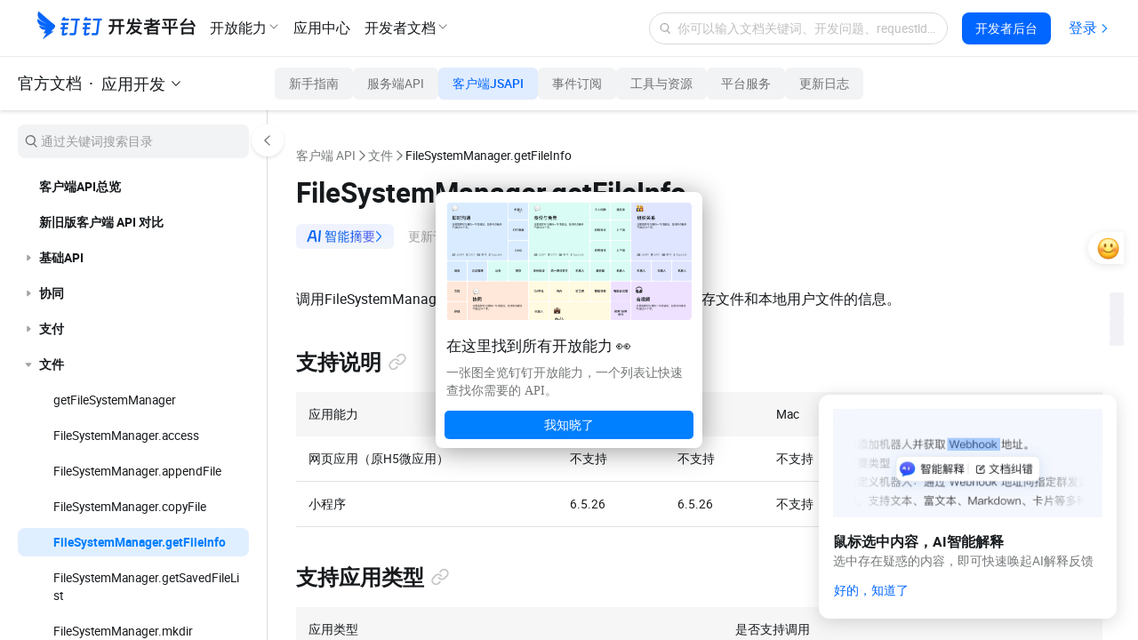

--- FILE ---
content_type: text/html;charset=UTF-8
request_url: https://open.dingtalk.com/document/development/jsapi-file-system-manager-get-file-info
body_size: 35115
content:

<!DOCTYPE html>
<html lang="en">
<head>
    <meta charset="UTF-8">
    <meta name="viewport" content="width=device-width,initial-scale=1">
    <meta http-equiv="X-UA-Compatible" content="IE=edge">
    <meta name="spm-id" content="ding_open_doc.document">
    <meta name="aes-config" content="pid=6rNaMF&user_type=20&uid=&username="/>
    <title>FileSystemManager.getFileInfo - 钉钉开放平台</title>
    <meta name="description" content="">
    <meta name="keywords" content="应用开发,客户端 API,文件,FileSystemManager.getFileInfo">
    <meta property="og:title" content="FileSystemManager.getFileInfo - 开放平台">
    <meta property="og:url" content="http://developers.dingtalk.com/document/development/jsapi-file-system-manager-get-file-info">
    <meta property="og:description" content="">
    <meta property="og:image" content="https://img.alicdn.com/imgextra/i1/O1CN01nxYKcl24UxehoQlC8_!!6000000007395-2-tps-192-192.png">
    <link rel="shortcut icon" id="favicon" type="image/png" href="https://img.alicdn.com/imgextra/i4/O1CN01RtfAks1Xa6qJFAekm_!!6000000002939-2-tps-128-128.png"/>
    <link rel="apple-touch-icon" href="https://img.alicdn.com/imgextra/i4/O1CN01RtfAks1Xa6qJFAekm_!!6000000002939-2-tps-128-128.png">
    <link rel="stylesheet" href="//g.alicdn.com/legao-comp/cool_app/1.39.0/web.css" />
    <link rel="stylesheet" type="text/css" href="//g.alicdn.com/dingding/lippi-dingtalk-doc-front/0.37.0/main.css">
    <!--引入SDK及插件-->
    <script src="//g.alicdn.com/aes/??tracker/1.0.13/index.js,tracker-plugin-jserror/1.0.9/index.js,tracker-plugin-api/1.1.1/index.js,tracker-plugin-perf/1.1.4/index.js,tracker-plugin-longtask/1.0.1/index.js,tracker-plugin-tsl/1.0.1/index.js,tracker-plugin-pv/2.2.1/index.js,tracker-plugin-event/1.1.3/index.js"></script>
</head>
<body><script>
with(document)with(body)with(insertBefore(createElement("script"),firstChild))setAttribute("exparams","category=&userid=&aplus&yunid=&&trid=21032d9e17699028195915625e09d4&asid=AQAAAADkkn5plzRZBAAAAABdhNnRyTgxZQ==",id="tb-beacon-aplus",src=(location>"https"?"//g":"//g")+".alicdn.com/alilog/mlog/aplus_v2.js")
</script>

<div style="display: none">
                        <a href="https://developers.dingtalk.com/document/development/development-basic-concepts"></a>
                    <a href="https://developers.dingtalk.com/document/development/introduction-to-application-types"></a>
                    <a href="https://developers.dingtalk.com/document/development/introduction-to-application-capability"></a>
                    <a href="https://developers.dingtalk.com/document/development/dingtalk-application-development-platform-billing-model"></a>
                    <a href="https://developers.dingtalk.com/document/development/basic-interfaces-such-as-log-off-and-address-book"></a>
                    <a href="https://developers.dingtalk.com/document/development/how-to-process-api-throttling-on-the-dingtalk-server"></a>
                    <a href="https://developers.dingtalk.com/document/development/appendix-a-list-of-events-not-included-in-webhook"></a>
                    <a href="https://developers.dingtalk.com/document/development/appendix-b-proposals-for-rational-use-of-resources"></a>
                    <a href="https://developers.dingtalk.com/document/development/notice-on-the-equity-adjustment-of-enterprise-application-development-and"></a>
                    <a href="https://developers.dingtalk.com/document/development/announcement-on-stopping-new-applications-from-accessing-rds-push-service"></a>
                    <a href="https://developers.dingtalk.com/document/development/security-upgrade-announcement-for-server-export-ip-settings"></a>
                    <a href="https://developers.dingtalk.com/document/development/notice-optimization--payment-metering"></a>
                    <a href="https://developers.dingtalk.com/document/development/dingtalk-document-whitelist"></a>
                    <a href="https://developers.dingtalk.com/document/development/notes-on-purchasing-enterprise-application-development-package-to-obtain-exclusive"></a>
                    <a href="https://developers.dingtalk.com/document/development/description-of-new-oa-approval-premium-exclusive-openapi-and-solutions"></a>
                    <a href="https://developers.dingtalk.com/document/development/announcement-on-upgrade-permission-development"></a>
                    <a href="https://developers.dingtalk.com/document/development/announcement-on-the-upgrade-development-scope-application"></a>
                    <a href="https://developers.dingtalk.com/document/development/application-development-platform"></a>
                    <a href="https://developers.dingtalk.com/document/development/client-api-upgradation-announcement"></a>
                    <a href="https://developers.dingtalk.com/document/development/description-of-the-new-professional-and-exclusive-editions-of-nail-exclusive-openapi"></a>
                    <a href="https://developers.dingtalk.com/document/development/api-overview"></a>
                    <a href="https://developers.dingtalk.com/document/development/how-to-call-apis"></a>
                    <a href="https://developers.dingtalk.com/document/development/download-the-server-side-sdk"></a>
                    <a href="https://developers.dingtalk.com/document/development/introduction-to-stream-mode"></a>
                    <a href="https://developers.dingtalk.com/document/development/add-api-permission"></a>
                    <a href="https://developers.dingtalk.com/document/development/use-sensitive-permissions"></a>
                    <a href="https://developers.dingtalk.com/document/development/call-frequency-limit"></a>
                    <a href="https://developers.dingtalk.com/document/development/development-data-format-help"></a>
                    <a href="https://developers.dingtalk.com/document/development/pagination"></a>
                    <a href="https://developers.dingtalk.com/document/development/server-api-error-codes-1"></a>
                    <a href="https://developers.dingtalk.com/document/development/error-code"></a>
                    <a href="https://developers.dingtalk.com/document/development/sso-overview"></a>
                    <a href="https://developers.dingtalk.com/document/development/obtain-the-userid-of-a-user-by-using-the-log-free"></a>
                    <a href="https://developers.dingtalk.com/document/development/obtains-the-identity-of-an-application-administrator"></a>
                    <a href="https://developers.dingtalk.com/document/development/development-mlogon-faq"></a>
                    <a href="https://developers.dingtalk.com/document/development/overview-of-application-licensing"></a>
                    <a href="https://developers.dingtalk.com/document/development/obtains-the-basic-information-of-an-enterprise"></a>
                    <a href="https://developers.dingtalk.com/document/development/obtains-application-information-of-an-enterprise"></a>
                    <a href="https://developers.dingtalk.com/document/development/re-authorize-enterprises-whose-applications-are-not-activated"></a>
                    <a href="https://developers.dingtalk.com/document/development/obtains-the-authorization-information-after-the-enterprise-activates-the-application-1"></a>
                    <a href="https://developers.dingtalk.com/document/development/obtains-a-list-of-enterprises-whose-applications-are-not-activated"></a>
                    <a href="https://developers.dingtalk.com/document/development/authorization-overview"></a>
                    <a href="https://developers.dingtalk.com/document/development/obtain-identity-credentials"></a>
                    <a href="https://developers.dingtalk.com/document/development/used-application-authorization"></a>
                    <a href="https://developers.dingtalk.com/document/development/persistent-authorization-code"></a>
                    <a href="https://developers.dingtalk.com/document/development/obtain-user-token"></a>
                    <a href="https://developers.dingtalk.com/document/development/obtain-the-access-token-of-an-internal-app"></a>
                    <a href="https://developers.dingtalk.com/document/development/obtain-the-access-token-of-the-authorized-enterprise-1"></a>
                    <a href="https://developers.dingtalk.com/document/development/obtain-personal-application"></a>
                    <a href="https://developers.dingtalk.com/document/development/obtain-the-access-token-of-the-third-party-application-authorization-enterprise"></a>
                    <a href="https://developers.dingtalk.com/document/development/create-a-jsapi-ticket"></a>
                    <a href="https://developers.dingtalk.com/document/development/obtain-the-access-token-of-the-micro-application-background-without-log-on"></a>
                    <a href="https://developers.dingtalk.com/document/development/api-gettoken"></a>
                    <a href="https://developers.dingtalk.com/document/development/obtains-the-suite-acess-token-of-third-party-enterprise-applications"></a>
                    <a href="https://developers.dingtalk.com/document/development/function-description"></a>
                    <a href="https://developers.dingtalk.com/document/development/applications-authorization"></a>
                    <a href="https://developers.dingtalk.com/document/development/instructions-for-use"></a>
                    <a href="https://developers.dingtalk.com/document/development/access-process"></a>
                    <a href="https://developers.dingtalk.com/document/development/unified-licensing-suite-sdk"></a>
                    <a href="https://developers.dingtalk.com/document/development/query-personal-authorization-records"></a>
                    <a href="https://developers.dingtalk.com/document/development/contacts-overview"></a>
                    <a href="https://developers.dingtalk.com/document/development/synchronization-between-enterprise-oa-system-and-dingtalk-address-book"></a>
                    <a href="https://developers.dingtalk.com/document/development/address-book-employee-operations"></a>
                    <a href="https://developers.dingtalk.com/document/development/operations-related-to-address-book-departments"></a>
                    <a href="https://developers.dingtalk.com/document/development/obtains-the-list-of-all-departments-of-an-enterprise"></a>
                    <a href="https://developers.dingtalk.com/document/development/obtains-information-about-all-employees-of-an-enterprise"></a>
                    <a href="https://developers.dingtalk.com/document/development/third-party-personal-applet-to-obtain-login-user-information-tutorial"></a>
                    <a href="https://developers.dingtalk.com/document/development/obtain-corpsecret-authorization-scope"></a>
                    <a href="https://developers.dingtalk.com/document/development/queries-basic-user-information"></a>
                    <a href="https://developers.dingtalk.com/document/development/dingtalk-retrieve-user-information"></a>
                    <a href="https://developers.dingtalk.com/document/development/user-information-creation"></a>
                    <a href="https://developers.dingtalk.com/document/development/user-information-update"></a>
                    <a href="https://developers.dingtalk.com/document/development/delete-a-user"></a>
                    <a href="https://developers.dingtalk.com/document/development/query-user-details"></a>
                    <a href="https://developers.dingtalk.com/document/development/queries-the-simple-information-of-a-department-user"></a>
                    <a href="https://developers.dingtalk.com/document/development/query-the-list-of-department-userids"></a>
                    <a href="https://developers.dingtalk.com/document/development/queries-the-complete-information-of-a-department-user"></a>
                    <a href="https://developers.dingtalk.com/document/development/user-management-acquires-number-employees"></a>
                    <a href="https://developers.dingtalk.com/document/development/queries-the-inactive-users-or-active-users-under-an-enterprise"></a>
                    <a href="https://developers.dingtalk.com/document/development/query-users-by-phone-number"></a>
                    <a href="https://developers.dingtalk.com/document/development/query-a-user-by-the-union-id"></a>
                    <a href="https://developers.dingtalk.com/document/development/query-the-administrator-list"></a>
                    <a href="https://developers.dingtalk.com/document/development/query-permissions-of-the-administrator-address-book"></a>
                    <a href="https://developers.dingtalk.com/document/development/query-the-details-of-employees-who-have-left-office"></a>
                    <a href="https://developers.dingtalk.com/document/development/update-executive-settings"></a>
                    <a href="https://developers.dingtalk.com/document/development/get-user-executive-mode-settings"></a>
                    <a href="https://developers.dingtalk.com/document/development/delete-enterprise-employee-attribute-field-visibility-settings"></a>
                    <a href="https://developers.dingtalk.com/document/development/pull-hidden-property-field-for-enterprise-employees"></a>
                    <a href="https://developers.dingtalk.com/document/development/add-or-update-the-hidden-settings-of-the-employee-property"></a>
                    <a href="https://developers.dingtalk.com/document/development/address-book-search-user-id"></a>
                    <a href="https://developers.dingtalk.com/document/development/obtains-the-administrator-s-microapplication-management-permission"></a>
                    <a href="https://developers.dingtalk.com/document/development/address-book-userid-sorting"></a>
                    <a href="https://developers.dingtalk.com/document/development/dedicated-account-overview"></a>
                    <a href="https://developers.dingtalk.com/document/development/create-an-sso-account"></a>
                    <a href="https://developers.dingtalk.com/document/development/create-dingtalk-user-created-dedicated-account"></a>
                    <a href="https://developers.dingtalk.com/document/development/invite-other-organization-specific-accounts-to-join"></a>
                    <a href="https://developers.dingtalk.com/document/development/update-dedicated-accounts-information"></a>
                    <a href="https://developers.dingtalk.com/document/development/queries-the-details-of-a-dedicated-account"></a>
                    <a href="https://developers.dingtalk.com/document/development/queries-account-details"></a>
                    <a href="https://developers.dingtalk.com/document/development/obtain-the-userid-of-your-mobile-phone-number"></a>
                    <a href="https://developers.dingtalk.com/document/development/query-the-original-dingid-based-on-the-dingid-after-migration"></a>
                    <a href="https://developers.dingtalk.com/document/development/query-the-original-union-id-based-on-the-union-id"></a>
                    <a href="https://developers.dingtalk.com/document/development/query-the-new-dingid-based-on-the-original-dingid"></a>
                    <a href="https://developers.dingtalk.com/document/development/the-union-id-that-you-want-to-query-you-can"></a>
                    <a href="https://developers.dingtalk.com/document/development/enable-a-dedicated-account"></a>
                    <a href="https://developers.dingtalk.com/document/development/disable-an-exclusive-account"></a>
                    <a href="https://developers.dingtalk.com/document/development/force-logout-from-dedicated-account"></a>
                    <a href="https://developers.dingtalk.com/document/development/query-dedicated-account-status-1"></a>
                    <a href="https://developers.dingtalk.com/document/development/authorize-a-dedicated-account-to-join-multiple-organizations"></a>
                    <a href="https://developers.dingtalk.com/document/development/you-can-call-this-operation-to-query-the-organization-that"></a>
                    <a href="https://developers.dingtalk.com/document/development/transfer-exclusive-account-to-main-administrator-creator"></a>
                    <a href="https://developers.dingtalk.com/document/development/api-orgaccountmobilevisibleinotherorg"></a>
                    <a href="https://developers.dingtalk.com/document/development/api-changedingtalkid"></a>
                    <a href="https://developers.dingtalk.com/document/development/address-book-creation-department-established-department"></a>
                    <a href="https://developers.dingtalk.com/document/development/address-book-update-department"></a>
                    <a href="https://developers.dingtalk.com/document/development/address-book-deletion-department"></a>
                    <a href="https://developers.dingtalk.com/document/development/query-department-details0-v2"></a>
                    <a href="https://developers.dingtalk.com/document/development/user-management-acquires-the-list-departments"></a>
                    <a href="https://developers.dingtalk.com/document/development/obtain-the-list-of-sub-department-ids"></a>
                    <a href="https://developers.dingtalk.com/document/development/query-the-list-of-all-parent-departments-of-a-department"></a>
                    <a href="https://developers.dingtalk.com/document/development/queries-the-list-of-all-parent-departments-of-a-user"></a>
                    <a href="https://developers.dingtalk.com/document/development/address-book-search-department-id"></a>
                    <a href="https://developers.dingtalk.com/document/development/address-book-add-role"></a>
                    <a href="https://developers.dingtalk.com/document/development/add-a-role-group"></a>
                    <a href="https://developers.dingtalk.com/document/development/update-the-character-name"></a>
                    <a href="https://developers.dingtalk.com/document/development/add-role-information-to-employees-in-batches"></a>
                    <a href="https://developers.dingtalk.com/document/development/delete-role-information"></a>
                    <a href="https://developers.dingtalk.com/document/development/delete-the-color-information-of-employee-corners-in-batches"></a>
                    <a href="https://developers.dingtalk.com/document/development/update-role-member-management-department-scope"></a>
                    <a href="https://developers.dingtalk.com/document/development/obtains-the-role-group-information"></a>
                    <a href="https://developers.dingtalk.com/document/development/obtains-a-list-of-enterprise-roles"></a>
                    <a href="https://developers.dingtalk.com/document/development/queries-role-details"></a>
                    <a href="https://developers.dingtalk.com/document/development/obtain-the-list-of-employees-of-a-role"></a>
                    <a href="https://developers.dingtalk.com/document/development/add-enterprise-external-contacts"></a>
                    <a href="https://developers.dingtalk.com/document/development/delete-external-contact"></a>
                    <a href="https://developers.dingtalk.com/document/development/update-enterprise-external-contacts"></a>
                    <a href="https://developers.dingtalk.com/document/development/obtain-the-external-contact-list"></a>
                    <a href="https://developers.dingtalk.com/document/development/obtains-a-list-of-external-contact-tags"></a>
                    <a href="https://developers.dingtalk.com/document/development/obtains-the-external-contact-details-of-an-enterprise"></a>
                    <a href="https://developers.dingtalk.com/document/development/obtain-invitation-information"></a>
                    <a href="https://developers.dingtalk.com/document/development/queries-the-latest-dingtalk-index-information"></a>
                    <a href="https://developers.dingtalk.com/document/development/obtain-enterprise-authentication-information"></a>
                    <a href="https://developers.dingtalk.com/document/development/check-whether-the-administrator-has-application-management-permissions"></a>
                    <a href="https://developers.dingtalk.com/document/development/asynchronous-address-book-file-content-translation"></a>
                    <a href="https://developers.dingtalk.com/document/development/obtains-the-results-of-an-asynchronous-translation-task"></a>
                    <a href="https://developers.dingtalk.com/document/development/address-book-encryption"></a>
                    <a href="https://developers.dingtalk.com/document/development/update-address-book-hide-settings"></a>
                    <a href="https://developers.dingtalk.com/document/development/obtains-the-hide-settings-of-the-address-book"></a>
                    <a href="https://developers.dingtalk.com/document/development/delete-hide-settings"></a>
                    <a href="https://developers.dingtalk.com/document/development/set-address-book-visibility-sub-department-settings-to-take-precedence"></a>
                    <a href="https://developers.dingtalk.com/document/development/add-or-modify-visibility-settings-for-address-book-restrictions"></a>
                    <a href="https://developers.dingtalk.com/document/development/gets-a-list-of-address-book-limit-visibility-settings"></a>
                    <a href="https://developers.dingtalk.com/document/development/delete-visible-restrictions"></a>
                    <a href="https://developers.dingtalk.com/document/development/obtains-a-list-of-industry-departments"></a>
                    <a href="https://developers.dingtalk.com/document/development/industry-address-book-api-for-obtaining-department-information"></a>
                    <a href="https://developers.dingtalk.com/document/development/obtains-the-list-of-people-under-a-department"></a>
                    <a href="https://developers.dingtalk.com/document/development/queries-department-user-details"></a>
                    <a href="https://developers.dingtalk.com/document/development/obtain-enterprise-information"></a>
                    <a href="https://developers.dingtalk.com/document/development/common-errors"></a>
                    <a href="https://developers.dingtalk.com/document/development/cooperation-space-overview"></a>
                    <a href="https://developers.dingtalk.com/document/development/create-a-cooperation-space"></a>
                    <a href="https://developers.dingtalk.com/document/development/disassociate-upstream-and-downstream-organizations"></a>
                    <a href="https://developers.dingtalk.com/document/development/obtain-the-invitation-information-of-a-cooperation-space"></a>
                    <a href="https://developers.dingtalk.com/document/development/apply-for-batch-addition-through-upstream-and-downstream-organizations"></a>
                    <a href="https://developers.dingtalk.com/document/development/update-properties-of-branches-in-alibaba-group-1"></a>
                    <a href="https://developers.dingtalk.com/document/development/set-the-visible-range-of-the-branch-in-the-group-1"></a>
                    <a href="https://developers.dingtalk.com/document/development/obtains-information-about-the-workspaces-that-the-enterprise-has-joined"></a>
                    <a href="https://developers.dingtalk.com/document/development/obtains-the-information-about-how-to-join-or-apply-to"></a>
                    <a href="https://developers.dingtalk.com/document/development/associated-organizations-overview"></a>
                    <a href="https://developers.dingtalk.com/document/development/disassociate-an-organization"></a>
                    <a href="https://developers.dingtalk.com/document/development/obtain-backbone-organization-list"></a>
                    <a href="https://developers.dingtalk.com/document/development/obtains-the-branch-organization-list"></a>
                    <a href="https://developers.dingtalk.com/document/development/batch-through-the-application-of-partner-organizations-to-join-contact"></a>
                    <a href="https://developers.dingtalk.com/document/development/data-authorized-by-a-branch-of-an-associated-organization"></a>
                    <a href="https://developers.dingtalk.com/document/development/sets-the-visible-range-of-branch-organizations-within-the-group"></a>
                    <a href="https://developers.dingtalk.com/document/development/updates-the-property-information-of-a-branch-organization-in-a"></a>
                    <a href="https://developers.dingtalk.com/document/development/overview-of-authorized-data-encoding-and-input-conditions"></a>
                    <a href="https://developers.dingtalk.com/document/development/attendance-overview"></a>
                    <a href="https://developers.dingtalk.com/document/development/attendance-use-case"></a>
                    <a href="https://developers.dingtalk.com/document/development/the-enterprise-big-screen-displays-the-attendance-of-employees"></a>
                    <a href="https://developers.dingtalk.com/document/development/the-replenishment-card-of-enterprise-self-developed-attendance-system-is-synchronized"></a>
                    <a href="https://developers.dingtalk.com/document/development/operation-related-to-attendance-group"></a>
                    <a href="https://developers.dingtalk.com/document/development/attendance-group-member-operations"></a>
                    <a href="https://developers.dingtalk.com/document/development/obtain-the-employee-attendance-report-information"></a>
                    <a href="https://developers.dingtalk.com/document/development/enterprise-s-own-oa-approval-system-synchronized-to-dingtalk-during-holidays"></a>
                    <a href="https://developers.dingtalk.com/document/development/attendance-synchronizes-information"></a>
                    <a href="https://developers.dingtalk.com/document/development/attendance-group-write"></a>
                    <a href="https://developers.dingtalk.com/document/development/attendance-group-update-interface"></a>
                    <a href="https://developers.dingtalk.com/document/development/delete-attendance-group"></a>
                    <a href="https://developers.dingtalk.com/document/development/attendance-group-search"></a>
                    <a href="https://developers.dingtalk.com/document/development/query-a-single-attendance-group"></a>
                    <a href="https://developers.dingtalk.com/document/development/queries-attendance-group-information-by-id"></a>
                    <a href="https://developers.dingtalk.com/document/development/convert-groupkey-to-groupid"></a>
                    <a href="https://developers.dingtalk.com/document/development/groupid-to-groupkey"></a>
                    <a href="https://developers.dingtalk.com/document/development/batch-query-of-simple-information-of-the-attendance-group"></a>
                    <a href="https://developers.dingtalk.com/document/development/batch-obtain-attendance-group-details"></a>
                    <a href="https://developers.dingtalk.com/document/development/queries-a-user-attendance-group"></a>
                    <a href="https://developers.dingtalk.com/document/development/batch-add-employees-under-the-attendance-group"></a>
                    <a href="https://developers.dingtalk.com/document/development/attendance-group-member-update"></a>
                    <a href="https://developers.dingtalk.com/document/development/batch-query-of-attendance-group-members"></a>
                    <a href="https://developers.dingtalk.com/document/development/query-attendance-group-personnel-information-in-batches"></a>
                    <a href="https://developers.dingtalk.com/document/development/batch-delete-employees-under-the-attendance-group"></a>
                    <a href="https://developers.dingtalk.com/document/development/batch-query-of-employees-in-the-attendance-group"></a>
                    <a href="https://developers.dingtalk.com/document/development/query-members-by-id"></a>
                    <a href="https://developers.dingtalk.com/document/development/batch-add-wifi-under-attendance-group"></a>
                    <a href="https://developers.dingtalk.com/document/development/batch-remove-wifi-under-attendance-group"></a>
                    <a href="https://developers.dingtalk.com/document/development/batch-query-wifi-under-attendance-group"></a>
                    <a href="https://developers.dingtalk.com/document/development/atch-add-position-under-attendance-group"></a>
                    <a href="https://developers.dingtalk.com/document/development/delete-position-in-batches-under-the-attendance-group"></a>
                    <a href="https://developers.dingtalk.com/document/development/batch-query-position-under-attendance-group"></a>
                    <a href="https://developers.dingtalk.com/document/development/attendance-writing-operation-is-brand-new-query"></a>
                    <a href="https://developers.dingtalk.com/document/development/open-attendance-clock-in-data"></a>
                    <a href="https://developers.dingtalk.com/document/development/attendance-clock-in-record-is-open"></a>
                    <a href="https://developers.dingtalk.com/document/development/upload-punch-records"></a>
                    <a href="https://developers.dingtalk.com/document/development/create-modify-shifts"></a>
                    <a href="https://developers.dingtalk.com/document/development/delete-shift"></a>
                    <a href="https://developers.dingtalk.com/document/development/modify-card-settings"></a>
                    <a href="https://developers.dingtalk.com/document/development/query-history-shifts"></a>
                    <a href="https://developers.dingtalk.com/document/development/search-shifts-by-rank"></a>
                    <a href="https://developers.dingtalk.com/document/development/enterprise-shift-query-in-batches"></a>
                    <a href="https://developers.dingtalk.com/document/development/shift-query"></a>
                    <a href="https://developers.dingtalk.com/document/development/query-scheduling-for-a-day"></a>
                    <a href="https://developers.dingtalk.com/document/development/query-batch-scheduling-information"></a>
                    <a href="https://developers.dingtalk.com/document/development/scheduling-system-attendance-group-scheduling"></a>
                    <a href="https://developers.dingtalk.com/document/development/query-the-results-of-a-batch-of-tasks"></a>
                    <a href="https://developers.dingtalk.com/document/development/interface-for-daily-full-query-of-attendance-scheduling-information"></a>
                    <a href="https://developers.dingtalk.com/document/development/query-scheduling-summary-information"></a>
                    <a href="https://developers.dingtalk.com/document/development/synchronization-scheduling-information"></a>
                    <a href="https://developers.dingtalk.com/document/development/retrieve-a-list-of-overtime-rules-by-page"></a>
                    <a href="https://developers.dingtalk.com/document/development/retrieve-a-list-of-replenishment-rules-by-page"></a>
                    <a href="https://developers.dingtalk.com/document/development/batch-retrieve-overtime-rules"></a>
                    <a href="https://developers.dingtalk.com/document/development/determine-whether-to-enable-attendance-intelligent-report"></a>
                    <a href="https://developers.dingtalk.com/document/development/obtain-the-attendance-update-data"></a>
                    <a href="https://developers.dingtalk.com/document/development/obtains-the-holiday-data-from-the-smart-attendance-report"></a>
                    <a href="https://developers.dingtalk.com/document/development/queries-the-enterprise-attendance-report-column"></a>
                    <a href="https://developers.dingtalk.com/document/development/queries-the-column-value-of-the-attendance-report"></a>
                    <a href="https://developers.dingtalk.com/document/development/checks-whether-a-user-has-blocked-accounts-within-a-specified"></a>
                    <a href="https://developers.dingtalk.com/document/development/query-the-list-of-employee-intelligent-attendance-machines"></a>
                    <a href="https://developers.dingtalk.com/document/development/obtain-information-about-employees-based-on-device-ids"></a>
                    <a href="https://developers.dingtalk.com/document/development/query-attendance-machine-information"></a>
                    <a href="https://developers.dingtalk.com/document/development/change-intelligent-attendance-machine-staff"></a>
                    <a href="https://developers.dingtalk.com/document/development/api-calculateduration"></a>
                    <a href="https://developers.dingtalk.com/document/development/api-processapprovefinish"></a>
                    <a href="https://developers.dingtalk.com/document/development/notify-the-attendance-to-modify-the-punch-result-when-the"></a>
                    <a href="https://developers.dingtalk.com/document/development/make-up-the-card-after-approval"></a>
                    <a href="https://developers.dingtalk.com/document/development/shift-change-operation-after-approval"></a>
                    <a href="https://developers.dingtalk.com/document/development/calculate-leave-duration"></a>
                    <a href="https://developers.dingtalk.com/document/development/query-status"></a>
                    <a href="https://developers.dingtalk.com/document/development/holiday-management-describe"></a>
                    <a href="https://developers.dingtalk.com/document/development/add-holiday-rules"></a>
                    <a href="https://developers.dingtalk.com/document/development/update-holiday-rules"></a>
                    <a href="https://developers.dingtalk.com/document/development/api-for-deleting-holiday-types"></a>
                    <a href="https://developers.dingtalk.com/document/development/initialize-holiday-balance"></a>
                    <a href="https://developers.dingtalk.com/document/development/bulk-update-holiday-balance"></a>
                    <a href="https://developers.dingtalk.com/document/development/holiday-type-query"></a>
                    <a href="https://developers.dingtalk.com/document/development/query-holiday-balance"></a>
                    <a href="https://developers.dingtalk.com/document/development/batch-query-employee-leave-balance-change-record"></a>
                    <a href="https://developers.dingtalk.com/document/development/obtain-user-attendance-and-holiday-information"></a>
                    <a href="https://developers.dingtalk.com/document/development/encapsulate-account-sealing-and-unsealing-rules"></a>
                    <a href="https://developers.dingtalk.com/document/development/attendance-interface-common-problems"></a>
                    <a href="https://developers.dingtalk.com/document/development/dingtalk-event-overview"></a>
                    <a href="https://developers.dingtalk.com/document/development/create-and-delete-an-event"></a>
                    <a href="https://developers.dingtalk.com/document/development/calendar-participant-process"></a>
                    <a href="https://developers.dingtalk.com/document/development/create-schedule-access-control"></a>
                    <a href="https://developers.dingtalk.com/document/development/delete-an-access-control-list"></a>
                    <a href="https://developers.dingtalk.com/document/development/obtain-the-access-control-list-of-the-calendar"></a>
                    <a href="https://developers.dingtalk.com/document/development/create-event"></a>
                    <a href="https://developers.dingtalk.com/document/development/delete-event"></a>
                    <a href="https://developers.dingtalk.com/document/development/modify-event"></a>
                    <a href="https://developers.dingtalk.com/document/development/query-details-about-an-event"></a>
                    <a href="https://developers.dingtalk.com/document/development/query-an-event-list"></a>
                    <a href="https://developers.dingtalk.com/document/development/query-schedule-view"></a>
                    <a href="https://developers.dingtalk.com/document/development/add-schedule-participant"></a>
                    <a href="https://developers.dingtalk.com/document/development/delete-schedule-participant"></a>
                    <a href="https://developers.dingtalk.com/document/development/configure-response-status"></a>
                    <a href="https://developers.dingtalk.com/document/development/get-the-participants-of-a-schedule"></a>
                    <a href="https://developers.dingtalk.com/document/development/free-schedule"></a>
                    <a href="https://developers.dingtalk.com/document/development/query-a-calendar"></a>
                    <a href="https://developers.dingtalk.com/document/development/subscribe-to-a-public-calendar"></a>
                    <a href="https://developers.dingtalk.com/document/development/unsubscribe-from-a-public-calendar"></a>
                    <a href="https://developers.dingtalk.com/document/development/create-subscription-calendar"></a>
                    <a href="https://developers.dingtalk.com/document/development/query-a-single-subscription-calendar"></a>
                    <a href="https://developers.dingtalk.com/document/development/update-subscription-calendar"></a>
                    <a href="https://developers.dingtalk.com/document/development/delete-subscription-calendar"></a>
                    <a href="https://developers.dingtalk.com/document/development/view-the-check-in-details-of-a-single-schedule"></a>
                    <a href="https://developers.dingtalk.com/document/development/sign-in-single-schedule-news"></a>
                    <a href="https://developers.dingtalk.com/document/development/view-the-billing-details-of-a-single-schedule"></a>
                    <a href="https://developers.dingtalk.com/document/development/sign-off-for-a-single-schedule"></a>
                    <a href="https://developers.dingtalk.com/document/development/api-getsigninlink"></a>
                    <a href="https://developers.dingtalk.com/document/development/api-getsignoutlink"></a>
                    <a href="https://developers.dingtalk.com/document/development/queries-free-and-busy-meeting-room-information"></a>
                    <a href="https://developers.dingtalk.com/document/development/add-a-meeting-room"></a>
                    <a href="https://developers.dingtalk.com/document/development/remove-a-meeting-room"></a>
                    <a href="https://developers.dingtalk.com/document/development/schedule-faq"></a>
                    <a href="https://developers.dingtalk.com/document/development/report-log-overview"></a>
                    <a href="https://developers.dingtalk.com/document/development/log-api-use-cases"></a>
                    <a href="https://developers.dingtalk.com/document/development/create-a-log"></a>
                    <a href="https://developers.dingtalk.com/document/development/save-custom-log-content"></a>
                    <a href="https://developers.dingtalk.com/document/development/query-template-details"></a>
                    <a href="https://developers.dingtalk.com/document/development/query-logs-sent-by-an-employee"></a>
                    <a href="https://developers.dingtalk.com/document/development/view-log-summary-data"></a>
                    <a href="https://developers.dingtalk.com/document/development/obtains-a-list-of-log-related-personnel-by-type"></a>
                    <a href="https://developers.dingtalk.com/document/development/queries-log-sharing-personnel"></a>
                    <a href="https://developers.dingtalk.com/document/development/queries-log-comment-details"></a>
                    <a href="https://developers.dingtalk.com/document/development/querying-the-employee-s-log-is-not-reading"></a>
                    <a href="https://developers.dingtalk.com/document/development/obtains-the-list-of-visible-log-templates-based-on-the"></a>
                    <a href="https://developers.dingtalk.com/document/development/sign-check-overview"></a>
                    <a href="https://developers.dingtalk.com/document/development/obtain-check-in-information"></a>
                    <a href="https://developers.dingtalk.com/document/development/obtain-the-check-in-records-of-multiple-users"></a>
                    <a href="https://developers.dingtalk.com/document/development/get-check-in-data"></a>
                    <a href="https://developers.dingtalk.com/document/development/blackboard-announcement-overview"></a>
                    <a href="https://developers.dingtalk.com/document/development/create-and-delete-announcements"></a>
                    <a href="https://developers.dingtalk.com/document/development/create-an-enterprise-announcement"></a>
                    <a href="https://developers.dingtalk.com/document/development/delete-announcements-based-on-the-announcement-id"></a>
                    <a href="https://developers.dingtalk.com/document/development/modify-the-announcement-according-to-the-announcement-id"></a>
                    <a href="https://developers.dingtalk.com/document/development/obtains-the-details-get-blackboard"></a>
                    <a href="https://developers.dingtalk.com/document/development/obtains-the-id-list-of-announcements-that-are-not-deleted"></a>
                    <a href="https://developers.dingtalk.com/document/development/obtains-the-list-of-categories-not-deleted-for-enterprise-announcements"></a>
                    <a href="https://developers.dingtalk.com/document/development/list-the-user-s-announcement-list"></a>
                    <a href="https://developers.dingtalk.com/document/development/obtain-bulletin-nail-disk-space-information"></a>
                    <a href="https://developers.dingtalk.com/document/development/query-bulletin-read-unread-persons-list"></a>
                    <a href="https://developers.dingtalk.com/document/development/create-and-close-video-meetings"></a>
                    <a href="https://developers.dingtalk.com/document/development/initiate-and-delete-live-broadcast"></a>
                    <a href="https://developers.dingtalk.com/document/development/conference-room-operation-process"></a>
                    <a href="https://developers.dingtalk.com/document/development/meeting-room-grouping-operation-process"></a>
                    <a href="https://developers.dingtalk.com/document/development/video-conference-overview"></a>
                    <a href="https://developers.dingtalk.com/document/development/create-a-video-conference"></a>
                    <a href="https://developers.dingtalk.com/document/development/close-audio-video-conference"></a>
                    <a href="https://developers.dingtalk.com/document/development/querying-video-conference-information"></a>
                    <a href="https://developers.dingtalk.com/document/development/querying-video-conference-members"></a>
                    <a href="https://developers.dingtalk.com/document/development/batch-query-of-video-conference-information"></a>
                    <a href="https://developers.dingtalk.com/document/development/api-queryuserongoingconference"></a>
                    <a href="https://developers.dingtalk.com/document/development/api-queryorgconferencelist"></a>
                    <a href="https://developers.dingtalk.com/document/development/api-queryconferenceinfobyroomcode"></a>
                    <a href="https://developers.dingtalk.com/document/development/api-lockconference"></a>
                    <a href="https://developers.dingtalk.com/document/development/invite-users-to-join"></a>
                    <a href="https://developers.dingtalk.com/document/development/kick-out-meeting-members"></a>
                    <a href="https://developers.dingtalk.com/document/development/set-the-whole-staff-to-see-him"></a>
                    <a href="https://developers.dingtalk.com/document/development/set-up-co-hosts"></a>
                    <a href="https://developers.dingtalk.com/document/development/video-conference-enables-live-stream-ingest"></a>
                    <a href="https://developers.dingtalk.com/document/development/videoconferencing-stops-live-stream-ingest"></a>
                    <a href="https://developers.dingtalk.com/document/development/specify-person-to-mute-or-unmute"></a>
                    <a href="https://developers.dingtalk.com/document/development/mute-all-staff-or-unmute-all-staff"></a>
                    <a href="https://developers.dingtalk.com/document/development/create-appointment-meeting"></a>
                    <a href="https://developers.dingtalk.com/document/development/update-appointment-meeting"></a>
                    <a href="https://developers.dingtalk.com/document/development/cancel-appointment-meeting"></a>
                    <a href="https://developers.dingtalk.com/document/development/query-meeting-reservation"></a>
                    <a href="https://developers.dingtalk.com/document/development/api-queryscheduleconfsettings"></a>
                    <a href="https://developers.dingtalk.com/document/development/api-updatescheduleconfsettings"></a>
                    <a href="https://developers.dingtalk.com/document/development/api-createcustomshortlink"></a>
                    <a href="https://developers.dingtalk.com/document/development/query-appointment-meeting-history-meeting-information"></a>
                    <a href="https://developers.dingtalk.com/document/development/video-conference-open-cloud-recording"></a>
                    <a href="https://developers.dingtalk.com/document/development/video-conferencing-stops-cloud-recording"></a>
                    <a href="https://developers.dingtalk.com/document/development/query-recording-information"></a>
                    <a href="https://developers.dingtalk.com/document/development/queries-the-playback-information-about-a-recorded-cloud-video"></a>
                    <a href="https://developers.dingtalk.com/document/development/queries-the-text-information-about-cloud-recording"></a>
                    <a href="https://developers.dingtalk.com/document/development/live-broadcast-overview"></a>
                    <a href="https://developers.dingtalk.com/document/development/create-live-streaming"></a>
                    <a href="https://developers.dingtalk.com/document/development/delete-live-streaming"></a>
                    <a href="https://developers.dingtalk.com/document/development/queries-the-live-streaming-information"></a>
                    <a href="https://developers.dingtalk.com/document/development/modify-live-streaming"></a>
                    <a href="https://developers.dingtalk.com/document/development/queries-the-viewing-information-of-viewers"></a>
                    <a href="https://developers.dingtalk.com/document/development/smart-meeting-room-overview"></a>
                    <a href="https://developers.dingtalk.com/document/development/create-a-meeting-room"></a>
                    <a href="https://developers.dingtalk.com/document/development/delete-a-meeting-room"></a>
                    <a href="https://developers.dingtalk.com/document/development/update-meeting-room-information"></a>
                    <a href="https://developers.dingtalk.com/document/development/check-the-meeting-room-list"></a>
                    <a href="https://developers.dingtalk.com/document/development/check-meeting-room-details"></a>
                    <a href="https://developers.dingtalk.com/document/development/api-createbookingblacklist"></a>
                    <a href="https://developers.dingtalk.com/document/development/api-deletebookingblacklist"></a>
                    <a href="https://developers.dingtalk.com/document/development/querying-video-conference-device-information"></a>
                    <a href="https://developers.dingtalk.com/document/development/querying-video-conference-device-attribute-information"></a>
                    <a href="https://developers.dingtalk.com/document/development/api-sendcentralcontrol"></a>
                    <a href="https://developers.dingtalk.com/document/development/create-meeting-room-groups"></a>
                    <a href="https://developers.dingtalk.com/document/development/delete-a-conference-room-group"></a>
                    <a href="https://developers.dingtalk.com/document/development/update-meeting-room-groups"></a>
                    <a href="https://developers.dingtalk.com/document/development/query-meeting-rooms-groups"></a>
                    <a href="https://developers.dingtalk.com/document/development/query-meeting-room-groups"></a>
                    <a href="https://developers.dingtalk.com/document/development/api-createdevicecustomtemplate"></a>
                    <a href="https://developers.dingtalk.com/document/development/api-deletedevicecustomtemplate"></a>
                    <a href="https://developers.dingtalk.com/document/development/api-updatedevicecustomtemplate"></a>
                    <a href="https://developers.dingtalk.com/document/development/api-querydevicecustomtemplate"></a>
                    <a href="https://developers.dingtalk.com/document/development/api-querylistdevicecustomscreentemplate"></a>
                    <a href="https://developers.dingtalk.com/document/development/common-live"></a>
                    <a href="https://developers.dingtalk.com/document/development/introduction-to-dingtalk-badge"></a>
                    <a href="https://developers.dingtalk.com/document/development/nail-badge-scenario-based-solution-capability-package"></a>
                    <a href="https://developers.dingtalk.com/document/development/nail-badge-for-identity-verification"></a>
                    <a href="https://developers.dingtalk.com/document/development/save-dingtalk-enterprise-instance"></a>
                    <a href="https://developers.dingtalk.com/document/development/create-a-badge-user-instance"></a>
                    <a href="https://developers.dingtalk.com/document/development/update-dingtalk-user-instance"></a>
                    <a href="https://developers.dingtalk.com/document/development/stack-dingtalk-badge"></a>
                    <a href="https://developers.dingtalk.com/document/development/sync-dingtalk-badge-code-payment-result"></a>
                    <a href="https://developers.dingtalk.com/document/development/notification-dingtalk-badge-code-refund-result"></a>
                    <a href="https://developers.dingtalk.com/document/development/dingtalk-badge-notification-message"></a>
                    <a href="https://developers.dingtalk.com/document/development/notification-dingtalk-badge-verification-result"></a>
                    <a href="https://developers.dingtalk.com/document/development/create-a-user-code-instance"></a>
                    <a href="https://developers.dingtalk.com/document/development/update-user-code-instance"></a>
                    <a href="https://developers.dingtalk.com/document/development/decoding-dingtalk-payment-code"></a>
                    <a href="https://developers.dingtalk.com/document/development/notify-dingtalk-payment-code-payment-result"></a>
                    <a href="https://developers.dingtalk.com/document/development/dingtalk-payment-code-refund-information-synchronization-operation"></a>
                    <a href="https://developers.dingtalk.com/document/development/sync-pin-badge-code-verification-result"></a>
                    <a href="https://developers.dingtalk.com/document/development/set-up-enterprise-payment-code-configuration-interface"></a>
                    <a href="https://developers.dingtalk.com/document/development/dingbadge-faq"></a>
                    <a href="https://developers.dingtalk.com/document/development/add-recently-used-apps-in-bulk"></a>
                    <a href="https://developers.dingtalk.com/document/development/obtain-the-permissions-of-the-workbench-plug-in"></a>
                    <a href="https://developers.dingtalk.com/document/development/you-can-call-this-operation-to-obtain-the-information-about"></a>
                    <a href="https://developers.dingtalk.com/document/development/customer-service-overview"></a>
                    <a href="https://developers.dingtalk.com/document/development/service-window-use-case"></a>
                    <a href="https://developers.dingtalk.com/document/development/self-built-service-window-application"></a>
                    <a href="https://developers.dingtalk.com/document/development/batch-sending-of-service-window-messages"></a>
                    <a href="https://developers.dingtalk.com/document/development/sends-a-single-message-from-the-service-window"></a>
                    <a href="https://developers.dingtalk.com/document/development/queries-the-list-of-services-under-an-enterprise"></a>
                    <a href="https://developers.dingtalk.com/document/development/the-third-party-enterprise-application-obtains-the-account-list-of-the"></a>
                    <a href="https://developers.dingtalk.com/document/development/obtains-the-follower-information-from-the-service-window"></a>
                    <a href="https://developers.dingtalk.com/document/development/queries-the-follower-information-of-the-service-window"></a>
                    <a href="https://developers.dingtalk.com/document/development/obtain-the-attention-status-of-the-user-service-window"></a>
                    <a href="https://developers.dingtalk.com/document/development/third-party-enterprise-application-obtains-user-attention-service-window-status"></a>
                    <a href="https://developers.dingtalk.com/document/development/a-third-party-personal-application-sends-a-message-to-a-single"></a>
                    <a href="https://developers.dingtalk.com/document/development/queries-the-basic-information-of-fans-in-the-service-window"></a>
                    <a href="https://developers.dingtalk.com/document/development/service-window-message-types-1"></a>
                    <a href="https://developers.dingtalk.com/document/development/workflow-overview"></a>
                    <a href="https://developers.dingtalk.com/document/development/oa-formcomponent-message"></a>
                    <a href="https://developers.dingtalk.com/document/development/oa-approval-open-capacity-summary"></a>
                    <a href="https://developers.dingtalk.com/document/development/dingtalk-oa-approval-process-center-opening-scheme"></a>
                    <a href="https://developers.dingtalk.com/document/development/use-three-party-process-and-page-docking"></a>
                    <a href="https://developers.dingtalk.com/document/development/use-the-dingtalk-oa-approval-process-and-page-interface"></a>
                    <a href="https://developers.dingtalk.com/document/development/use-the-exclusive-openapi-capability-to-dingtalk-oa-approval-through"></a>
                    <a href="https://developers.dingtalk.com/document/development/user-defined-approval-business-group-supports-custom-business-classification-in-the"></a>
                    <a href="https://developers.dingtalk.com/document/development/custom-quick-approval-supports-quick-approval-of-pending-tasks-from"></a>
                    <a href="https://developers.dingtalk.com/document/development/enterprise-self-built-approval-center-supports-batch-quick-approval-and-other"></a>
                    <a href="https://developers.dingtalk.com/document/development/approval-process-hosting-integration-mode-use-the-dingtalk-official-oa"></a>
                    <a href="https://developers.dingtalk.com/document/development/use-the-three-party-process-to-interface-with-the-dingtalk-oa"></a>
                    <a href="https://developers.dingtalk.com/document/development/detailed-explanation-of-hosting-interface-agreement-in-approval-operation-area"></a>
                    <a href="https://developers.dingtalk.com/document/development/new-version-of-initiate-and-cancel-approval-flow"></a>
                    <a href="https://developers.dingtalk.com/document/development/comment-and-revoke-approval-flow"></a>
                    <a href="https://developers.dingtalk.com/document/development/approve-or-reject-the-new-version"></a>
                    <a href="https://developers.dingtalk.com/document/development/new-version-of-attachment-approval-process"></a>
                    <a href="https://developers.dingtalk.com/document/development/workflow-tutorial"></a>
                    <a href="https://developers.dingtalk.com/document/development/oa-approval-process-center-access-example"></a>
                    <a href="https://developers.dingtalk.com/document/development/user-form-and-approval-form-query"></a>
                    <a href="https://developers.dingtalk.com/document/development/create-an-approval-form-template"></a>
                    <a href="https://developers.dingtalk.com/document/development/obtain-the-form-schema"></a>
                    <a href="https://developers.dingtalk.com/document/development/approval-process-prediction"></a>
                    <a href="https://developers.dingtalk.com/document/development/obtains-a-list-of-approval-forms-visible-to-the-specified"></a>
                    <a href="https://developers.dingtalk.com/document/development/get-all-manageable-forms-for-the-current-enterprise"></a>
                    <a href="https://developers.dingtalk.com/document/development/query-form-components-that-have-been-set-as-criteria-1"></a>
                    <a href="https://developers.dingtalk.com/document/development/create-an-approval-instance"></a>
                    <a href="https://developers.dingtalk.com/document/development/obtains-the-details-of-a-single-approval-instance-pop"></a>
                    <a href="https://developers.dingtalk.com/document/development/revoke-an-approval-instance"></a>
                    <a href="https://developers.dingtalk.com/document/development/official-approval-adds-approval-comments"></a>
                    <a href="https://developers.dingtalk.com/document/development/obtain-an-approval-list-of-instance-ids"></a>
                    <a href="https://developers.dingtalk.com/document/development/obtains-the-information-about-approval-nail-disk"></a>
                    <a href="https://developers.dingtalk.com/document/development/official-authorized-preview-approval-attachment"></a>
                    <a href="https://developers.dingtalk.com/document/development/download-the-approval-nail-file"></a>
                    <a href="https://developers.dingtalk.com/document/development/download-an-approval-attachment"></a>
                    <a href="https://developers.dingtalk.com/document/development/approve-or-reject-the-approval-task"></a>
                    <a href="https://developers.dingtalk.com/document/development/transfer-the-oa-approval-task"></a>
                    <a href="https://developers.dingtalk.com/document/development/queries-the-number-of-requests-to-be-approved-by-users"></a>
                    <a href="https://developers.dingtalk.com/document/development/oa-access-process"></a>
                    <a href="https://developers.dingtalk.com/document/development/create-orupdate-the-approval-template-new"></a>
                    <a href="https://developers.dingtalk.com/document/development/obtain-the-template-code"></a>
                    <a href="https://developers.dingtalk.com/document/development/self-owned-approval-deletion-template"></a>
                    <a href="https://developers.dingtalk.com/document/development/create-a-ticket-approval-instance"></a>
                    <a href="https://developers.dingtalk.com/document/development/update-instance-status"></a>
                    <a href="https://developers.dingtalk.com/document/development/self-owned-batch-update-of-instance-status"></a>
                    <a href="https://developers.dingtalk.com/document/development/create-pending-tasks-in-process-center"></a>
                    <a href="https://developers.dingtalk.com/document/development/query-oa-approval-tasks-integrated-through-process-center"></a>
                    <a href="https://developers.dingtalk.com/document/development/update-process-center-task-status"></a>
                    <a href="https://developers.dingtalk.com/document/development/cancel-multiple-oa-approval-tasks"></a>
                    <a href="https://developers.dingtalk.com/document/development/clear-oa-approval-data"></a>
                    <a href="https://developers.dingtalk.com/document/development/api-premiumqueryschemaandprocessbycodelist"></a>
                    <a href="https://developers.dingtalk.com/document/development/api-archiveprocessinstance"></a>
                    <a href="https://developers.dingtalk.com/document/development/api-premiumappendtask"></a>
                    <a href="https://developers.dingtalk.com/document/development/api-premiumreverttask"></a>
                    <a href="https://developers.dingtalk.com/document/development/api-premiumupdateprocessinstancevariables"></a>
                    <a href="https://developers.dingtalk.com/document/development/api-premiumgetinstfieldsetting"></a>
                    <a href="https://developers.dingtalk.com/document/development/api-premiumgetsubmittedinstances"></a>
                    <a href="https://developers.dingtalk.com/document/development/api-premiumgetnoticedinstances"></a>
                    <a href="https://developers.dingtalk.com/document/development/api-premiumgetfieldmodifiedhistory"></a>
                    <a href="https://developers.dingtalk.com/document/development/api-premiumgetprocessinstances"></a>
                    <a href="https://developers.dingtalk.com/document/development/api-premiumgetattachmentspace"></a>
                    <a href="https://developers.dingtalk.com/document/development/api-premiumgetspacewithdownloadauth"></a>
                    <a href="https://developers.dingtalk.com/document/development/api-premiumaddapprovedentryauth"></a>
                    <a href="https://developers.dingtalk.com/document/development/api-premiumgrantprocessinstancefordownloadfile"></a>
                    <a href="https://developers.dingtalk.com/document/development/api-premiumgettodotasks"></a>
                    <a href="https://developers.dingtalk.com/document/development/api-premiumgetdonetasks"></a>
                    <a href="https://developers.dingtalk.com/document/development/api-premiumbatchexecuteprocessinstances"></a>
                    <a href="https://developers.dingtalk.com/document/development/api-premiumquerytodotasksbymanager"></a>
                    <a href="https://developers.dingtalk.com/document/development/api-premiumredirecttasksbymanager"></a>
                    <a href="https://developers.dingtalk.com/document/development/api-premiuminsertorupdatedir"></a>
                    <a href="https://developers.dingtalk.com/document/development/api-premiumdeldir"></a>
                    <a href="https://developers.dingtalk.com/document/development/api-premiumsaveintegratedprocess"></a>
                    <a href="https://developers.dingtalk.com/document/development/api-premiumexternalintegrationprocessinstance"></a>
                    <a href="https://developers.dingtalk.com/document/development/api-premiumsaveintegratedtask"></a>
                    <a href="https://developers.dingtalk.com/document/development/api-premiumsaveform"></a>
                    <a href="https://developers.dingtalk.com/document/development/api-premiumgetformschema"></a>
                    <a href="https://developers.dingtalk.com/document/development/api-createdatapremiumsaveforminstance"></a>
                    <a href="https://developers.dingtalk.com/document/development/api-premiumupdateforminstance"></a>
                    <a href="https://developers.dingtalk.com/document/development/api-premiumdeleteforminstance"></a>
                    <a href="https://developers.dingtalk.com/document/development/api-premiumgetforminstances"></a>
                    <a href="https://developers.dingtalk.com/document/development/obtain-details-of-a-single-data-form-instance"></a>
                    <a href="https://developers.dingtalk.com/document/development/common-questions-about-official-oa-approval"></a>
                    <a href="https://developers.dingtalk.com/document/development/common-about-self-owned-oa-approval"></a>
                    <a href="https://developers.dingtalk.com/document/development/im-session-overview"></a>
                    <a href="https://developers.dingtalk.com/document/development/create-a-group-chat-session"></a>
                    <a href="https://developers.dingtalk.com/document/development/create-a-group-plug-in"></a>
                    <a href="https://developers.dingtalk.com/document/development/scene-based-chatgroup-quickstart"></a>
                    <a href="https://developers.dingtalk.com/document/development/session-creation-group-plugin"></a>
                    <a href="https://developers.dingtalk.com/document/development/group-assistant-sends-a-message"></a>
                    <a href="https://developers.dingtalk.com/document/development/group-session-operation-process"></a>
                    <a href="https://developers.dingtalk.com/document/development/pure-pull-mode-process-guide"></a>
                    <a href="https://developers.dingtalk.com/document/development/step-3-create-a-scene-group"></a>
                    <a href="https://developers.dingtalk.com/document/development/create-a-swarm-plug-in-1"></a>
                    <a href="https://developers.dingtalk.com/document/development/session-management-creates-groups"></a>
                    <a href="https://developers.dingtalk.com/document/development/modify-a-group-session"></a>
                    <a href="https://developers.dingtalk.com/document/development/obtain-a-group-session"></a>
                    <a href="https://developers.dingtalk.com/document/development/set-a-group-nickname"></a>
                    <a href="https://developers.dingtalk.com/document/development/set-chat-admin"></a>
                    <a href="https://developers.dingtalk.com/document/development/batch-setup-group-administrator"></a>
                    <a href="https://developers.dingtalk.com/document/development/set-private-chat"></a>
                    <a href="https://developers.dingtalk.com/document/development/obtain-a-qr-code-link"></a>
                    <a href="https://developers.dingtalk.com/document/development/obtain-group-openconversationid"></a>
                    <a href="https://developers.dingtalk.com/document/development/create-a-scene-group-v2"></a>
                    <a href="https://developers.dingtalk.com/document/development/scene-group-update"></a>
                    <a href="https://developers.dingtalk.com/document/development/queries-the-basic-information-of-a-scenario-group"></a>
                    <a href="https://developers.dingtalk.com/document/development/add-people-to-scene-group"></a>
                    <a href="https://developers.dingtalk.com/document/development/scene-group-delete"></a>
                    <a href="https://developers.dingtalk.com/document/development/set-group-members-access-control"></a>
                    <a href="https://developers.dingtalk.com/document/development/query-group-silence-status"></a>
                    <a href="https://developers.dingtalk.com/document/development/update-group-nicknames"></a>
                    <a href="https://developers.dingtalk.com/document/development/update-group-administrators"></a>
                    <a href="https://developers.dingtalk.com/document/development/query-group-information"></a>
                    <a href="https://developers.dingtalk.com/document/development/query-group-members"></a>
                    <a href="https://developers.dingtalk.com/document/development/search-group-scene-template-robot"></a>
                    <a href="https://developers.dingtalk.com/document/development/enable-a-group-template"></a>
                    <a href="https://developers.dingtalk.com/document/development/disable-a-group-template"></a>
                    <a href="https://developers.dingtalk.com/document/development/send-group-helper-message"></a>
                    <a href="https://developers.dingtalk.com/document/development/close-interactive-card-ceiling"></a>
                    <a href="https://developers.dingtalk.com/document/development/group-template-robot-message"></a>
                    <a href="https://developers.dingtalk.com/document/development/message-corpconversation-overview"></a>
                    <a href="https://developers.dingtalk.com/document/development/capability-package-of-message-notification-scenarios"></a>
                    <a href="https://developers.dingtalk.com/document/development/send-personal-work-notifications"></a>
                    <a href="https://developers.dingtalk.com/document/development/redirect-micro-applications-to-work-messages"></a>
                    <a href="https://developers.dingtalk.com/document/development/work-notice-option"></a>
                    <a href="https://developers.dingtalk.com/document/development/manage-message-templates"></a>
                    <a href="https://developers.dingtalk.com/document/development/asynchronous-sending-of-enterprise-session-messages"></a>
                    <a href="https://developers.dingtalk.com/document/development/notification-of-work-withdrawal"></a>
                    <a href="https://developers.dingtalk.com/document/development/update-work-notification-status-bar"></a>
                    <a href="https://developers.dingtalk.com/document/development/obtain-the-sending-progress-of-asynchronous-sending-of-enterprise-session"></a>
                    <a href="https://developers.dingtalk.com/document/development/gets-the-result-of-sending-messages-asynchronously-to-the-enterprise"></a>
                    <a href="https://developers.dingtalk.com/document/development/work-notification-templating-send-notification-interface"></a>
                    <a href="https://developers.dingtalk.com/document/development/message-types-and-data-format"></a>
                    <a href="https://developers.dingtalk.com/document/development/message-link-description"></a>
                    <a href="https://developers.dingtalk.com/document/development/development-robot-overview"></a>
                    <a href="https://developers.dingtalk.com/document/development/robot-message-type"></a>
                    <a href="https://developers.dingtalk.com/document/development/developing-robot-applications"></a>
                    <a href="https://developers.dingtalk.com/document/development/single-chat-bot-overview"></a>
                    <a href="https://developers.dingtalk.com/document/development/task-notification"></a>
                    <a href="https://developers.dingtalk.com/document/development/timing-push"></a>
                    <a href="https://developers.dingtalk.com/document/development/monitoring-alarm"></a>
                    <a href="https://developers.dingtalk.com/document/development/interactive-query-1"></a>
                    <a href="https://developers.dingtalk.com/document/development/group-chat-bot-overview"></a>
                    <a href="https://developers.dingtalk.com/document/development/project-collaboration-1"></a>
                    <a href="https://developers.dingtalk.com/document/development/interactive-group-message-1"></a>
                    <a href="https://developers.dingtalk.com/document/development/robot-sends-nail-message"></a>
                    <a href="https://developers.dingtalk.com/document/development/robot-withdraws-pin-message"></a>
                    <a href="https://developers.dingtalk.com/document/development/chatbots-send-one-on-one-chat-messages-in-batches"></a>
                    <a href="https://developers.dingtalk.com/document/development/the-robot-sends-ordinary-messages-in-a-person-to-person-conversation"></a>
                    <a href="https://developers.dingtalk.com/document/development/the-robot-sends-a-group-message"></a>
                    <a href="https://developers.dingtalk.com/document/development/custom-robots-send-group-messages"></a>
                    <a href="https://developers.dingtalk.com/document/development/receive-message"></a>
                    <a href="https://developers.dingtalk.com/document/development/download-the-file-content-of-the-robot-receiving-message"></a>
                    <a href="https://developers.dingtalk.com/document/development/chatbot-batch-query-the-read-status-of-messages"></a>
                    <a href="https://developers.dingtalk.com/document/development/query-the-read-list-of-robot-messages-in-person-to-person-conversations"></a>
                    <a href="https://developers.dingtalk.com/document/development/chatbot-queries-the-read-status-of-a-message"></a>
                    <a href="https://developers.dingtalk.com/document/development/batch-message-recall-chat"></a>
                    <a href="https://developers.dingtalk.com/document/development/batch-withdrawal-of-single-chat-robot-messages-in-person-to-person-conversations"></a>
                    <a href="https://developers.dingtalk.com/document/development/enterprise-chatbot-withdraws-internal-group-messages"></a>
                    <a href="https://developers.dingtalk.com/document/development/obtain-the-list-of-robots-in-the-group"></a>
                    <a href="https://developers.dingtalk.com/document/development/set-robot-quick-entrance"></a>
                    <a href="https://developers.dingtalk.com/document/development/quick-entrance-of-inquiry-single-chat-robot"></a>
                    <a href="https://developers.dingtalk.com/document/development/clear-single-chat-robot-quick-entry"></a>
                    <a href="https://developers.dingtalk.com/document/development/faq-robot"></a>
                    <a href="https://developers.dingtalk.com/document/development/overview-card"></a>
                    <a href="https://developers.dingtalk.com/document/development/example-of-calling-the-card-api-interface"></a>
                    <a href="https://developers.dingtalk.com/document/development/card-debugging-tool"></a>
                    <a href="https://developers.dingtalk.com/document/development/card-template-building-and-publishing"></a>
                    <a href="https://developers.dingtalk.com/document/development/ai-card-template"></a>
                    <a href="https://developers.dingtalk.com/document/development/create-a-card-instance-from-the-card-platform"></a>
                    <a href="https://developers.dingtalk.com/document/development/open-the-interface-to-create-a-card-instance"></a>
                    <a href="https://developers.dingtalk.com/document/development/card-delivery-instance-for-card-platform"></a>
                    <a href="https://developers.dingtalk.com/document/development/open-interface-card-delivery-instance"></a>
                    <a href="https://developers.dingtalk.com/document/development/event-callback-card"></a>
                    <a href="https://developers.dingtalk.com/document/development/dynamic-data-source"></a>
                    <a href="https://developers.dingtalk.com/document/development/card-update"></a>
                    <a href="https://developers.dingtalk.com/document/development/message-card-sending-and-updating"></a>
                    <a href="https://developers.dingtalk.com/document/development/card-template-overview"></a>
                    <a href="https://developers.dingtalk.com/document/development/outline-tree-panel"></a>
                    <a href="https://developers.dingtalk.com/document/development/component-library-panel"></a>
                    <a href="https://developers.dingtalk.com/document/development/block-component-library-panel"></a>
                    <a href="https://developers.dingtalk.com/document/development/preset-templates-panel"></a>
                    <a href="https://developers.dingtalk.com/document/development/data-source-panel"></a>
                    <a href="https://developers.dingtalk.com/document/development/simulator"></a>
                    <a href="https://developers.dingtalk.com/document/development/component-property-settings-panel"></a>
                    <a href="https://developers.dingtalk.com/document/development/top-action-bar"></a>
                    <a href="https://developers.dingtalk.com/document/development/relationship-between-variables-and-cards"></a>
                    <a href="https://developers.dingtalk.com/document/development/binding-variables"></a>
                    <a href="https://developers.dingtalk.com/document/development/variable-type"></a>
                    <a href="https://developers.dingtalk.com/document/development/public-private-and-local-data"></a>
                    <a href="https://developers.dingtalk.com/document/development/conditional-rendering-card"></a>
                    <a href="https://developers.dingtalk.com/document/development/loop-rendering"></a>
                    <a href="https://developers.dingtalk.com/document/development/interactive-mode"></a>
                    <a href="https://developers.dingtalk.com/document/development/interactive-components"></a>
                    <a href="https://developers.dingtalk.com/document/development/chain-of-events"></a>
                    <a href="https://developers.dingtalk.com/document/development/markdown-variable-new"></a>
                    <a href="https://developers.dingtalk.com/document/development/chart-variable"></a>
                    <a href="https://developers.dingtalk.com/document/development/user-information-variables"></a>
                    <a href="https://developers.dingtalk.com/document/development/table-variables"></a>
                    <a href="https://developers.dingtalk.com/document/development/form-variables"></a>
                    <a href="https://developers.dingtalk.com/document/development/interface-for-creating-a-card-instance"></a>
                    <a href="https://developers.dingtalk.com/document/development/delivery-card-interface"></a>
                    <a href="https://developers.dingtalk.com/document/development/interactive-card-update-interface"></a>
                    <a href="https://developers.dingtalk.com/document/development/create-and-deliver-cards"></a>
                    <a href="https://developers.dingtalk.com/document/development/api-closetopcard"></a>
                    <a href="https://developers.dingtalk.com/document/development/api-streamingupdate"></a>
                    <a href="https://developers.dingtalk.com/document/development/register-card-callback-address"></a>
                    <a href="https://developers.dingtalk.com/document/development/api-copytemplate"></a>
                    <a href="https://developers.dingtalk.com/document/development/add-field-interface"></a>
                    <a href="https://developers.dingtalk.com/document/development/design-specification"></a>
                    <a href="https://developers.dingtalk.com/document/development/link-jump-specification"></a>
                    <a href="https://developers.dingtalk.com/document/development/list-of-dingtalk-expressions"></a>
                    <a href="https://developers.dingtalk.com/document/development/configure-widescreen-cards"></a>
                    <a href="https://developers.dingtalk.com/document/development/instructions-for-filling-in-api-card-data"></a>
                    <a href="https://developers.dingtalk.com/document/development/faq-card"></a>
                    <a href="https://developers.dingtalk.com/document/development/intelligent-personnel-call-description"></a>
                    <a href="https://developers.dingtalk.com/document/development/realize-automatic-push-of-employee-birthday-wishes-information"></a>
                    <a href="https://developers.dingtalk.com/document/development/obtain-enterprise-position-information"></a>
                    <a href="https://developers.dingtalk.com/document/development/obtain-enterprise-rank-information"></a>
                    <a href="https://developers.dingtalk.com/document/development/obtain-enterprise-title-information"></a>
                    <a href="https://developers.dingtalk.com/document/development/intelligent-personnel-roster-metadata-query"></a>
                    <a href="https://developers.dingtalk.com/document/development/get-roster-field-group-details"></a>
                    <a href="https://developers.dingtalk.com/document/development/api-getemployeerosterbyfield"></a>
                    <a href="https://developers.dingtalk.com/document/development/intelligent-personnel-update-employee-file-information"></a>
                    <a href="https://developers.dingtalk.com/document/development/intelligent-personnel-roster-field-option-modification"></a>
                    <a href="https://developers.dingtalk.com/document/development/query-the-list-of-fields-with-permissions-in-the-roster"></a>
                    <a href="https://developers.dingtalk.com/document/development/roster-custom-field-business-code"></a>
                    <a href="https://developers.dingtalk.com/document/development/intelligent-personnel-query-the-list-of-employees-to-be-hired"></a>
                    <a href="https://developers.dingtalk.com/document/development/add-employees-to-be-hired-supports-system-and-custom-fields"></a>
                    <a href="https://developers.dingtalk.com/document/development/intelligent-personnel-query-the-list-of-on-the-job-employees-of-the"></a>
                    <a href="https://developers.dingtalk.com/document/development/obtain-the-list-of-employees-who-have-left"></a>
                    <a href="https://developers.dingtalk.com/document/development/modify-resigned-employee-information"></a>
                    <a href="https://developers.dingtalk.com/document/development/obtain-resignation-information-of-employees-new-version"></a>
                    <a href="https://developers.dingtalk.com/document/development/api-empstartdismission"></a>
                    <a href="https://developers.dingtalk.com/document/development/api-revoketermination"></a>
                    <a href="https://developers.dingtalk.com/document/development/api-updateempdismissioninfo"></a>
                    <a href="https://developers.dingtalk.com/document/development/api-getalldismissionreasons"></a>
                    <a href="https://developers.dingtalk.com/document/development/intelligent-personnel-staff-transfer"></a>
                    <a href="https://developers.dingtalk.com/document/development/api-hrmprocessterminationandhandover"></a>
                    <a href="https://developers.dingtalk.com/document/development/add-employees-to-be-hired-through-intelligent-personnel"></a>
                    <a href="https://developers.dingtalk.com/document/development/intelligent-personnel-staff-to-become-regular"></a>
                    <a href="https://developers.dingtalk.com/document/development/intelligent-personnel-1"></a>
                    <a href="https://developers.dingtalk.com/document/development/smart-recruitment-overview"></a>
                    <a href="https://developers.dingtalk.com/document/development/obtain-candidate-information-based-on-mobile-phone-number"></a>
                    <a href="https://developers.dingtalk.com/document/development/query-the-interview-list"></a>
                    <a href="https://developers.dingtalk.com/document/development/notify-the-completion-of-the-specified-novice-task"></a>
                    <a href="https://developers.dingtalk.com/document/development/get-recruitment-process-identity"></a>
                    <a href="https://developers.dingtalk.com/document/development/confirm-benefits"></a>
                    <a href="https://developers.dingtalk.com/document/development/obtain-information-about-the-dingtalk-disk-upload-file"></a>
                    <a href="https://developers.dingtalk.com/document/development/add-nail-disk-file"></a>
                    <a href="https://developers.dingtalk.com/document/development/intelligent-form-filling-overview"></a>
                    <a href="https://developers.dingtalk.com/document/development/use-case-form"></a>
                    <a href="https://developers.dingtalk.com/document/development/new-obtains-the-template-that-a-user-creates"></a>
                    <a href="https://developers.dingtalk.com/document/development/obtain-the-table-filling-instance-list-data"></a>
                    <a href="https://developers.dingtalk.com/document/development/obtains-the-instance-details-of-a-single-fill-table"></a>
                    <a href="https://developers.dingtalk.com/document/development/intelligent-interaction-overview"></a>
                    <a href="https://developers.dingtalk.com/document/development/ai-assistant-messages-reply-mode"></a>
                    <a href="https://developers.dingtalk.com/document/development/api-prepare"></a>
                    <a href="https://developers.dingtalk.com/document/development/the-ai-assistant-updates-active-message-sending-mode"></a>
                    <a href="https://developers.dingtalk.com/document/development/api-finish"></a>
                    <a href="https://developers.dingtalk.com/document/development/ai-assistant-active-sends-messages-mode"></a>
                    <a href="https://developers.dingtalk.com/document/development/message-content-filling-guidance"></a>
                    <a href="https://developers.dingtalk.com/document/development/intelligent-interaction-callback"></a>
                    <a href="https://developers.dingtalk.com/document/development/organizational-brain-overview"></a>
                    <a href="https://developers.dingtalk.com/document/development/api-hrbrainimportempinfo"></a>
                    <a href="https://developers.dingtalk.com/document/development/api-hrbrainimportregist"></a>
                    <a href="https://developers.dingtalk.com/document/development/api-hrbrainimportdimission"></a>
                    <a href="https://developers.dingtalk.com/document/development/api-hrbrainimportworkexp"></a>
                    <a href="https://developers.dingtalk.com/document/development/api-hrbrainimporteduexp"></a>
                    <a href="https://developers.dingtalk.com/document/development/api-hrbrainimportperfeval"></a>
                    <a href="https://developers.dingtalk.com/document/development/api-hrbrainimportpromeval"></a>
                    <a href="https://developers.dingtalk.com/document/development/api-hrbrainimportawarddetail"></a>
                    <a href="https://developers.dingtalk.com/document/development/api-hrbrainimportpundetail"></a>
                    <a href="https://developers.dingtalk.com/document/development/api-hrbrainimportlabelbase"></a>
                    <a href="https://developers.dingtalk.com/document/development/api-hrbrainimportlabelprofskill"></a>
                    <a href="https://developers.dingtalk.com/document/development/api-hrbrainimportlabelindustry"></a>
                    <a href="https://developers.dingtalk.com/document/development/api-hrbrainimportlabelinventory"></a>
                    <a href="https://developers.dingtalk.com/document/development/api-hrbrainimportlabelcustom"></a>
                    <a href="https://developers.dingtalk.com/document/development/api-hrbrainimportdeptinfo"></a>
                    <a href="https://developers.dingtalk.com/document/development/api-hrbrainimporttransfereval"></a>
                    <a href="https://developers.dingtalk.com/document/development/api-stafflabelrecordsquery"></a>
                    <a href="https://developers.dingtalk.com/document/development/api-hrbraindeletelabelinventory"></a>
                    <a href="https://developers.dingtalk.com/document/development/api-hrbraindeleteworkexp"></a>
                    <a href="https://developers.dingtalk.com/document/development/api-hrbraindeleteregist"></a>
                    <a href="https://developers.dingtalk.com/document/development/api-hrbraindeletetransfereval"></a>
                    <a href="https://developers.dingtalk.com/document/development/api-hrbraindeleteawardrecords"></a>
                    <a href="https://developers.dingtalk.com/document/development/api-hrbraindeletelabelprofskill"></a>
                    <a href="https://developers.dingtalk.com/document/development/api-hrbraindeletedimission"></a>
                    <a href="https://developers.dingtalk.com/document/development/api-hrbraindeleteeduexp"></a>
                    <a href="https://developers.dingtalk.com/document/development/api-hrbraindeletetlabelbase"></a>
                    <a href="https://developers.dingtalk.com/document/development/api-hrbraindeleteempinfo"></a>
                    <a href="https://developers.dingtalk.com/document/development/api-hrbraindeleteperfeval"></a>
                    <a href="https://developers.dingtalk.com/document/development/api-hrbraindeletelabelindustry"></a>
                    <a href="https://developers.dingtalk.com/document/development/api-hrbraindeletepundetail"></a>
                    <a href="https://developers.dingtalk.com/document/development/api-hrbrainimportregular"></a>
                    <a href="https://developers.dingtalk.com/document/development/api-hrbraindeleteregular"></a>
                    <a href="https://developers.dingtalk.com/document/development/api-hrbraindeletetraining"></a>
                    <a href="https://developers.dingtalk.com/document/development/api-hrbraindeletedeptinfo"></a>
                    <a href="https://developers.dingtalk.com/document/development/api-hrbrainimporttraining"></a>
                    <a href="https://developers.dingtalk.com/document/development/api-hrbraintalentprofileattachmentquery"></a>
                    <a href="https://developers.dingtalk.com/document/development/api-hrbraintalentprofilebasicquery"></a>
                    <a href="https://developers.dingtalk.com/document/development/api-hrbrainemppoolquery"></a>
                    <a href="https://developers.dingtalk.com/document/development/api-hrbrainemppooluser"></a>
                    <a href="https://developers.dingtalk.com/document/development/api-hrbrainimportcustom"></a>
                    <a href="https://developers.dingtalk.com/document/development/api-hrbraindeletecustom"></a>
                    <a href="https://developers.dingtalk.com/document/development/dingtalk-todo-task-overview"></a>
                    <a href="https://developers.dingtalk.com/document/development/add-dingtalk-to-do-task"></a>
                    <a href="https://developers.dingtalk.com/document/development/api-createpersonaltodotask"></a>
                    <a href="https://developers.dingtalk.com/document/development/delete-dingtalk-to-do-tasks"></a>
                    <a href="https://developers.dingtalk.com/document/development/updates-dingtalk-to-do-tasks"></a>
                    <a href="https://developers.dingtalk.com/document/development/update-dingtalk-to-do-status"></a>
                    <a href="https://developers.dingtalk.com/document/development/query-the-to-do-list-of-enterprise-users"></a>
                    <a href="https://developers.dingtalk.com/document/development/todo-faq"></a>
                    <a href="https://developers.dingtalk.com/document/development/data-structure"></a>
                    <a href="https://developers.dingtalk.com/document/development/field-properties"></a>
                    <a href="https://developers.dingtalk.com/document/development/record-value-format"></a>
                    <a href="https://developers.dingtalk.com/document/development/upload-attachment"></a>
                    <a href="https://developers.dingtalk.com/document/development/api-createsheet"></a>
                    <a href="https://developers.dingtalk.com/document/development/api-notable-getsheet"></a>
                    <a href="https://developers.dingtalk.com/document/development/api-notable-getallsheets"></a>
                    <a href="https://developers.dingtalk.com/document/development/api-noatable-updatesheet"></a>
                    <a href="https://developers.dingtalk.com/document/development/api-noatable-deletesheet"></a>
                    <a href="https://developers.dingtalk.com/document/development/api-noatable-createfield"></a>
                    <a href="https://developers.dingtalk.com/document/development/api-noatable-updatefield"></a>
                    <a href="https://developers.dingtalk.com/document/development/api-noatable-getallfields"></a>
                    <a href="https://developers.dingtalk.com/document/development/api-noatable-deletefield"></a>
                    <a href="https://developers.dingtalk.com/document/development/api-notable-insertrecords"></a>
                    <a href="https://developers.dingtalk.com/document/development/api-getrecord"></a>
                    <a href="https://developers.dingtalk.com/document/development/api-notable-listrecords"></a>
                    <a href="https://developers.dingtalk.com/document/development/api-noatable-updaterecords"></a>
                    <a href="https://developers.dingtalk.com/document/development/api-noatable-deleterecords"></a>
                    <a href="https://developers.dingtalk.com/document/development/knowledge-base-overview"></a>
                    <a href="https://developers.dingtalk.com/document/development/new-knowledge-base"></a>
                    <a href="https://developers.dingtalk.com/document/development/obtain-the-knowledge-base"></a>
                    <a href="https://developers.dingtalk.com/document/development/api-pinspace"></a>
                    <a href="https://developers.dingtalk.com/document/development/get-knowledge-base-list"></a>
                    <a href="https://developers.dingtalk.com/document/development/batch-acquisition-of-knowledge-base"></a>
                    <a href="https://developers.dingtalk.com/document/development/api-handoveryworkspace"></a>
                    <a href="https://developers.dingtalk.com/document/development/get-my-documents"></a>
                    <a href="https://developers.dingtalk.com/document/development/api-copydoc"></a>
                    <a href="https://developers.dingtalk.com/document/development/api-createshortcut"></a>
                    <a href="https://developers.dingtalk.com/document/development/api-gettaskinfo"></a>
                    <a href="https://developers.dingtalk.com/document/development/create-team-space-document"></a>
                    <a href="https://developers.dingtalk.com/document/development/get-knowledge-base-acquisition-node"></a>
                    <a href="https://developers.dingtalk.com/document/development/get-node-list"></a>
                    <a href="https://developers.dingtalk.com/document/development/get-node-by-link"></a>
                    <a href="https://developers.dingtalk.com/document/development/obtain-nodes-in-batch"></a>
                    <a href="https://developers.dingtalk.com/document/development/common-data-structure"></a>
                    <a href="https://developers.dingtalk.com/document/development/knowledge-file-faq"></a>
                    <a href="https://developers.dingtalk.com/document/development/ding-drive-overview"></a>
                    <a href="https://developers.dingtalk.com/document/development/new-space"></a>
                    <a href="https://developers.dingtalk.com/document/development/delete-a-space"></a>
                    <a href="https://developers.dingtalk.com/document/development/queries-a-space-list"></a>
                    <a href="https://developers.dingtalk.com/document/development/obtain-group-storage-space-information"></a>
                    <a href="https://developers.dingtalk.com/document/development/sends-a-storage-file-to-a-specified-user"></a>
                    <a href="https://developers.dingtalk.com/document/development/send-file-to-specified-session"></a>
                    <a href="https://developers.dingtalk.com/document/development/send-a-file-link-to-the-specified-session"></a>
                    <a href="https://developers.dingtalk.com/document/development/apsara-file-storage-for-hdfs-overview"></a>
                    <a href="https://developers.dingtalk.com/document/development/upload-media-files"></a>
                    <a href="https://developers.dingtalk.com/document/development/dingtalk-document-overview"></a>
                    <a href="https://developers.dingtalk.com/document/development/api-doc-updatecontent"></a>
                    <a href="https://developers.dingtalk.com/document/development/obtain-all-worksheets"></a>
                    <a href="https://developers.dingtalk.com/document/development/obtain-worksheet-properties"></a>
                    <a href="https://developers.dingtalk.com/document/development/create-a-worksheet"></a>
                    <a href="https://developers.dingtalk.com/document/development/delete-classic-workbooks"></a>
                    <a href="https://developers.dingtalk.com/document/development/insert-rows-before-rows"></a>
                    <a href="https://developers.dingtalk.com/document/development/insert-column-before-column"></a>
                    <a href="https://developers.dingtalk.com/document/development/delete-row"></a>
                    <a href="https://developers.dingtalk.com/document/development/delete-column"></a>
                    <a href="https://developers.dingtalk.com/document/development/set-row-visibility"></a>
                    <a href="https://developers.dingtalk.com/document/development/set-column-visibility"></a>
                    <a href="https://developers.dingtalk.com/document/development/get-cell-properties"></a>
                    <a href="https://developers.dingtalk.com/document/development/update-cell-properties"></a>
                    <a href="https://developers.dingtalk.com/document/development/clear-cell-data"></a>
                    <a href="https://developers.dingtalk.com/document/development/clear-all"></a>
                    <a href="https://developers.dingtalk.com/document/development/api-getresourceuploadinfo"></a>
                    <a href="https://developers.dingtalk.com/document/development/search-for-files"></a>
                    <a href="https://developers.dingtalk.com/document/development/search-knowledge-base"></a>
                    <a href="https://developers.dingtalk.com/document/development/storage-overview"></a>
                    <a href="https://developers.dingtalk.com/document/development/obtain-enterprise-storage-related-information"></a>
                    <a href="https://developers.dingtalk.com/document/development/obtains-the-information-about-the-current-application"></a>
                    <a href="https://developers.dingtalk.com/document/development/add-space"></a>
                    <a href="https://developers.dingtalk.com/document/development/get-space-information"></a>
                    <a href="https://developers.dingtalk.com/document/development/add-folder"></a>
                    <a href="https://developers.dingtalk.com/document/development/copy-an-object"></a>
                    <a href="https://developers.dingtalk.com/document/development/copy-files-or-folders-in-bulk"></a>
                    <a href="https://developers.dingtalk.com/document/development/move-a-file-or-folder"></a>
                    <a href="https://developers.dingtalk.com/document/development/bulk-move-files-or-folders"></a>
                    <a href="https://developers.dingtalk.com/document/development/rename-a-file-or-folder"></a>
                    <a href="https://developers.dingtalk.com/document/development/delete-a-file-or-folder"></a>
                    <a href="https://developers.dingtalk.com/document/development/delete-files-or-folders-in-bulk"></a>
                    <a href="https://developers.dingtalk.com/document/development/restore-previous-versions-of-files"></a>
                    <a href="https://developers.dingtalk.com/document/development/obtains-a-list-of-file-versions"></a>
                    <a href="https://developers.dingtalk.com/document/development/obtain-file-or-folder-information"></a>
                    <a href="https://developers.dingtalk.com/document/development/get-file-or-folder-information-in-bulk"></a>
                    <a href="https://developers.dingtalk.com/document/development/get-a-list-of-files-or-folders"></a>
                    <a href="https://developers.dingtalk.com/document/development/get-a-list-of-all-files-or-folders-under-a"></a>
                    <a href="https://developers.dingtalk.com/document/development/update-file-application-properties"></a>
                    <a href="https://developers.dingtalk.com/document/development/delete-file-app-attribute"></a>
                    <a href="https://developers.dingtalk.com/document/development/obtains-the-object-preview-or-editing-information"></a>
                    <a href="https://developers.dingtalk.com/document/development/get-file-thumbnails-in-bulk"></a>
                    <a href="https://developers.dingtalk.com/document/development/obtain-file-upload-informations"></a>
                    <a href="https://developers.dingtalk.com/document/development/submittal-file"></a>
                    <a href="https://developers.dingtalk.com/document/development/initialize-a-multipart-upload-object"></a>
                    <a href="https://developers.dingtalk.com/document/development/obtains-the-information-about-multipart-uploads-of-an-object"></a>
                    <a href="https://developers.dingtalk.com/document/development/obtains-the-download-information-about-a-file"></a>
                    <a href="https://developers.dingtalk.com/document/development/use-range-download-a-part-of-content"></a>
                    <a href="https://developers.dingtalk.com/document/development/self-examination-manual-for-file-upload-issues"></a>
                    <a href="https://developers.dingtalk.com/document/development/add-permissions-file"></a>
                    <a href="https://developers.dingtalk.com/document/development/delete-permissions-file"></a>
                    <a href="https://developers.dingtalk.com/document/development/modify-permissions-file"></a>
                    <a href="https://developers.dingtalk.com/document/development/get-permission-list"></a>
                    <a href="https://developers.dingtalk.com/document/development/set-permission-inheritance-mode"></a>
                    <a href="https://developers.dingtalk.com/document/development/get-permission-inheritance-mode"></a>
                    <a href="https://developers.dingtalk.com/document/development/obtain-information-about-the-recycle-bin"></a>
                    <a href="https://developers.dingtalk.com/document/development/gets-the-list-of-recycle-items"></a>
                    <a href="https://developers.dingtalk.com/document/development/obtain-recycling-item-information"></a>
                    <a href="https://developers.dingtalk.com/document/development/restore-recycle-items"></a>
                    <a href="https://developers.dingtalk.com/document/development/batch-restore-recycled-items"></a>
                    <a href="https://developers.dingtalk.com/document/development/delete-recycle-item"></a>
                    <a href="https://developers.dingtalk.com/document/development/batch-delete-recycle-items"></a>
                    <a href="https://developers.dingtalk.com/document/development/empty-the-recycle-bin"></a>
                    <a href="https://developers.dingtalk.com/document/development/get-the-asynchronous-task-information-in-storage"></a>
                    <a href="https://developers.dingtalk.com/document/development/subscribe-to-file-change-events"></a>
                    <a href="https://developers.dingtalk.com/document/development/unsubscribe-from-file-change-events"></a>
                    <a href="https://developers.dingtalk.com/document/development/dingtalk-customer-contact-product-overview-document"></a>
                    <a href="https://developers.dingtalk.com/document/development/interconnections-model"></a>
                    <a href="https://developers.dingtalk.com/document/development/interconnections-channel"></a>
                    <a href="https://developers.dingtalk.com/document/development/interconnections-page"></a>
                    <a href="https://developers.dingtalk.com/document/development/operation-process-of-customer-connection-group-conversations"></a>
                    <a href="https://developers.dingtalk.com/document/development/create-a-dingtalk-account"></a>
                    <a href="https://developers.dingtalk.com/document/development/message-sending-process"></a>
                    <a href="https://developers.dingtalk.com/document/development/create-bc-account-association"></a>
                    <a href="https://developers.dingtalk.com/document/development/create-common-group-new-version"></a>
                    <a href="https://developers.dingtalk.com/document/development/creating-two-groups-of-people"></a>
                    <a href="https://developers.dingtalk.com/document/development/get-the-dingtalk-guest-group-session-address"></a>
                    <a href="https://developers.dingtalk.com/document/development/queries-the-session-information-of-two-population-groups"></a>
                    <a href="https://developers.dingtalk.com/document/development/querying-the-number-of-unread-messages-of-the-user"></a>
                    <a href="https://developers.dingtalk.com/document/development/add-a-group-member-1"></a>
                    <a href="https://developers.dingtalk.com/document/development/remove-group-members"></a>
                    <a href="https://developers.dingtalk.com/document/development/modify-the-avatar-of-a-communication-group"></a>
                    <a href="https://developers.dingtalk.com/document/development/modify-the-group-name"></a>
                    <a href="https://developers.dingtalk.com/document/development/change-group-owner"></a>
                    <a href="https://developers.dingtalk.com/document/development/queries-the-group-member-list"></a>
                    <a href="https://developers.dingtalk.com/document/development/disband-bc-interconnection-group"></a>
                    <a href="https://developers.dingtalk.com/document/development/group-robots-send-messages"></a>
                    <a href="https://developers.dingtalk.com/document/development/send-c2b-messages"></a>
                    <a href="https://developers.dingtalk.com/document/development/send-b2c-messages"></a>
                    <a href="https://developers.dingtalk.com/document/development/application-management-overrew"></a>
                    <a href="https://developers.dingtalk.com/document/development/application-management-workflow"></a>
                    <a href="https://developers.dingtalk.com/document/development/create-an-h5-application-for-your-enterprise"></a>
                    <a href="https://developers.dingtalk.com/document/development/update-internal-h5-applications"></a>
                    <a href="https://developers.dingtalk.com/document/development/delete-an-internal-h5-application"></a>
                    <a href="https://developers.dingtalk.com/document/development/obtains-a-list-of-all-enterprise-applications"></a>
                    <a href="https://developers.dingtalk.com/document/development/release-internal-applet-version"></a>
                    <a href="https://developers.dingtalk.com/document/development/rollback-of-enterprise-internal-applet-version"></a>
                    <a href="https://developers.dingtalk.com/document/development/get-a-list-of-all-applications-inside-the-enterprise"></a>
                    <a href="https://developers.dingtalk.com/document/development/obtains-the-list-of-enterprise-applications-visible-to-a-user"></a>
                    <a href="https://developers.dingtalk.com/document/development/get-the-version-list-of-the-enterprise-internal-applet"></a>
                    <a href="https://developers.dingtalk.com/document/development/obtain-the-list-of-historical-versions-of-enterprise-internal-applets"></a>
                    <a href="https://developers.dingtalk.com/document/development/update-the-visible-range-of-micro-applications"></a>
                    <a href="https://developers.dingtalk.com/document/development/obtains-the-application-visible-range"></a>
                    <a href="https://developers.dingtalk.com/document/development/application-market-overview"></a>
                    <a href="https://developers.dingtalk.com/document/development/1-product-interaction-process"></a>
                    <a href="https://developers.dingtalk.com/document/development/ii-access-solution-overview"></a>
                    <a href="https://developers.dingtalk.com/document/development/authorized-pcs-in-applications"></a>
                    <a href="https://developers.dingtalk.com/document/development/test-2"></a>
                    <a href="https://developers.dingtalk.com/document/development/iv-acceptance"></a>
                    <a href="https://developers.dingtalk.com/document/development/document-on-authorization-of-application-market-members"></a>
                    <a href="https://developers.dingtalk.com/document/development/renewal-and-configuration-change-access"></a>
                    <a href="https://developers.dingtalk.com/document/development/free-specifications"></a>
                    <a href="https://developers.dingtalk.com/document/development/application-purchase-overview"></a>
                    <a href="https://developers.dingtalk.com/document/development/lg1nb7"></a>
                    <a href="https://developers.dingtalk.com/document/development/byb8fg"></a>
                    <a href="https://developers.dingtalk.com/document/development/obtain-the-address-of-the-product-sku-details-page"></a>
                    <a href="https://developers.dingtalk.com/document/development/internal-purchase-order-processing-completed"></a>
                    <a href="https://developers.dingtalk.com/document/development/obtain-information-about-internal-purchase-orders"></a>
                    <a href="https://developers.dingtalk.com/document/development/application-of-in-house-purchase-verification"></a>
                    <a href="https://developers.dingtalk.com/document/development/obtaining-isv-unfinished-processing-order"></a>
                    <a href="https://developers.dingtalk.com/document/development/check-the-order-details-app-store"></a>
                    <a href="https://developers.dingtalk.com/document/development/obtain-the-sku-page-address-of-goods-purchased-in-personal"></a>
                    <a href="https://developers.dingtalk.com/document/development/overview-digital-managers"></a>
                    <a href="https://developers.dingtalk.com/document/development/querying-completed-tasks"></a>
                    <a href="https://developers.dingtalk.com/document/development/docking-of-provincial-practical-exercises-for-digital-managers"></a>
                    <a href="https://developers.dingtalk.com/document/development/honorary-product-introduction"></a>
                    <a href="https://developers.dingtalk.com/document/development/award-of-honor"></a>
                    <a href="https://developers.dingtalk.com/document/development/check-the-honors-that-an-employee-has-received"></a>
                    <a href="https://developers.dingtalk.com/document/development/query-the-list-of-honors-that-can-be-issued-under"></a>
                    <a href="https://developers.dingtalk.com/document/development/create-medal-of-honor-template"></a>
                    <a href="https://developers.dingtalk.com/document/development/revoke-an-employee-s-medal-of-honor"></a>
                    <a href="https://developers.dingtalk.com/document/development/dingtalk-sports-overview"></a>
                    <a href="https://developers.dingtalk.com/document/development/check-whether-dingtalk-is-enabled"></a>
                    <a href="https://developers.dingtalk.com/document/development/enterprise-encyclopedia-overview"></a>
                    <a href="https://developers.dingtalk.com/document/development/new-entry"></a>
                    <a href="https://developers.dingtalk.com/document/development/review-entries"></a>
                    <a href="https://developers.dingtalk.com/document/development/enterprise-encyclopedia-query-entry-details-by-entry-name"></a>
                    <a href="https://developers.dingtalk.com/document/development/query-entry"></a>
                    <a href="https://developers.dingtalk.com/document/development/update-entry"></a>
                    <a href="https://developers.dingtalk.com/document/development/delete-entry"></a>
                    <a href="https://developers.dingtalk.com/document/development/entry-search"></a>
                    <a href="https://developers.dingtalk.com/document/development/enterprise-encyclopedia-match-entries-in-a-text"></a>
                    <a href="https://developers.dingtalk.com/document/development/dedicated-dingtalk-overview"></a>
                    <a href="https://developers.dingtalk.com/document/development/subscription-dedicated-dingtalk"></a>
                    <a href="https://developers.dingtalk.com/document/development/obtains-the-information-about-the-persons-who-sign-the-audit-1"></a>
                    <a href="https://developers.dingtalk.com/document/development/add-information-about-a-trusted-device"></a>
                    <a href="https://developers.dingtalk.com/document/development/create-multiple-trusted-devices"></a>
                    <a href="https://developers.dingtalk.com/document/development/delete-trusted-devices"></a>
                    <a href="https://developers.dingtalk.com/document/development/query-trusted-device-details"></a>
                    <a href="https://developers.dingtalk.com/document/development/query-public-equipment"></a>
                    <a href="https://developers.dingtalk.com/document/development/added-service-number"></a>
                    <a href="https://developers.dingtalk.com/document/development/service-number-update-1"></a>
                    <a href="https://developers.dingtalk.com/document/development/query-service-number-list"></a>
                    <a href="https://developers.dingtalk.com/document/development/inquire-about-service-number-details"></a>
                    <a href="https://developers.dingtalk.com/document/development/new-article-1"></a>
                    <a href="https://developers.dingtalk.com/document/development/delete-article-1"></a>
                    <a href="https://developers.dingtalk.com/document/development/save-article-details-1"></a>
                    <a href="https://developers.dingtalk.com/document/development/query-the-article-list"></a>
                    <a href="https://developers.dingtalk.com/document/development/get-article"></a>
                    <a href="https://developers.dingtalk.com/document/development/article-publishing-interface-1"></a>
                    <a href="https://developers.dingtalk.com/document/development/new-message-card-1"></a>
                    <a href="https://developers.dingtalk.com/document/development/delete-message-card"></a>
                    <a href="https://developers.dingtalk.com/document/development/get-message-card-details"></a>
                    <a href="https://developers.dingtalk.com/document/development/message-card-material-update-interface"></a>
                    <a href="https://developers.dingtalk.com/document/development/query-message-card-list"></a>
                    <a href="https://developers.dingtalk.com/document/development/service-number-message-withdrawal"></a>
                    <a href="https://developers.dingtalk.com/document/development/api-sendmessage"></a>
                    <a href="https://developers.dingtalk.com/document/development/service-account-query-msgsend-records"></a>
                    <a href="https://developers.dingtalk.com/document/development/service-account-msg-record-detail"></a>
                    <a href="https://developers.dingtalk.com/document/development/service-number-menu-update"></a>
                    <a href="https://developers.dingtalk.com/document/development/query-service-number-menu-1"></a>
                    <a href="https://developers.dingtalk.com/document/development/partner-overview"></a>
                    <a href="https://developers.dingtalk.com/document/development/obtains-a-list-of-departments-that-can-be-marked"></a>
                    <a href="https://developers.dingtalk.com/document/development/obtain-child-tags-from-a-parent-tag"></a>
                    <a href="https://developers.dingtalk.com/document/development/set-department-partner-type-and-partner-code"></a>
                    <a href="https://developers.dingtalk.com/document/development/modify-partner-type-visibility"></a>
                    <a href="https://developers.dingtalk.com/document/development/query-the-list-of-partners"></a>
                    <a href="https://developers.dingtalk.com/document/development/modify-role-visibility"></a>
                    <a href="https://developers.dingtalk.com/document/development/send-invitations"></a>
                    <a href="https://developers.dingtalk.com/document/development/you-can-call-this-operation-to-retrieve-the-user-tag"></a>
                    <a href="https://developers.dingtalk.com/document/development/send-in-application-ding"></a>
                    <a href="https://developers.dingtalk.com/document/development/outgoing-phone-ding"></a>
                    <a href="https://developers.dingtalk.com/document/development/obtain-file-operation-records"></a>
                    <a href="https://developers.dingtalk.com/document/development/send-comments-on-file-changes"></a>
                    <a href="https://developers.dingtalk.com/document/development/api-getprivatestorefilepath"></a>
                    <a href="https://developers.dingtalk.com/document/development/obtain-group-info"></a>
                    <a href="https://developers.dingtalk.com/document/development/exclusive-dingtalk-group-ban"></a>
                    <a href="https://developers.dingtalk.com/document/development/obtains-the-group-activity-details-list"></a>
                    <a href="https://developers.dingtalk.com/document/development/api-datasync"></a>
                    <a href="https://developers.dingtalk.com/document/development/push-a-red-dot-to-the-micro-application"></a>
                    <a href="https://developers.dingtalk.com/document/development/obtain-anti-screen-capture-operation-records"></a>
                    <a href="https://developers.dingtalk.com/document/development/queries-the-id-verification-status"></a>
                    <a href="https://developers.dingtalk.com/document/development/query-face-entry-status"></a>
                    <a href="https://developers.dingtalk.com/document/development/obtains-the-call-record-of-the-id-authentication-api"></a>
                    <a href="https://developers.dingtalk.com/document/development/you-can-call-this-operation-to-query-the-call-records"></a>
                    <a href="https://developers.dingtalk.com/document/development/query-basic-meeting-information-using-a-logical-id"></a>
                    <a href="https://developers.dingtalk.com/document/development/api-queryexclusivebenefits"></a>
                    <a href="https://developers.dingtalk.com/document/development/update-the-detection-status-of-a-sent-file"></a>
                    <a href="https://developers.dingtalk.com/document/development/api-checkcontrolhitstatus"></a>
                    <a href="https://developers.dingtalk.com/document/development/get-video-meeting-details"></a>
                    <a href="https://developers.dingtalk.com/document/development/intelligent-customer-service-overview"></a>
                    <a href="https://developers.dingtalk.com/document/development/create-a-self-service-ticket"></a>
                    <a href="https://developers.dingtalk.com/document/development/intelligent-customer-service-execute-work-order-activities"></a>
                    <a href="https://developers.dingtalk.com/document/development/intelligent-customer-service-query-action-records"></a>
                    <a href="https://developers.dingtalk.com/document/development/intelligent-customer-service-paging-query-work-order"></a>
                    <a href="https://developers.dingtalk.com/document/development/development-ai-overview"></a>
                    <a href="https://developers.dingtalk.com/document/development/translation-of-text-content"></a>
                    <a href="https://developers.dingtalk.com/document/development/dingtalk-translation"></a>
                    <a href="https://developers.dingtalk.com/document/development/structured-image-recognition-api"></a>
                    <a href="https://developers.dingtalk.com/document/development/overview-travel"></a>
                    <a href="https://developers.dingtalk.com/document/development/use-case-for-alibaba-business-travel"></a>
                    <a href="https://developers.dingtalk.com/document/development/air-ticket-city-search"></a>
                    <a href="https://developers.dingtalk.com/document/development/train-ticket-city-search"></a>
                    <a href="https://developers.dingtalk.com/document/development/new-cost-center"></a>
                    <a href="https://developers.dingtalk.com/document/development/modify-basic-cost-center-information"></a>
                    <a href="https://developers.dingtalk.com/document/development/delete-cost-center"></a>
                    <a href="https://developers.dingtalk.com/document/development/query-cost-center"></a>
                    <a href="https://developers.dingtalk.com/document/development/set-up-cost-center-personnel-information"></a>
                    <a href="https://developers.dingtalk.com/document/development/delete-the-personnel-information-of-the-cost-center"></a>
                    <a href="https://developers.dingtalk.com/document/development/business-travel-cost-center-converted-to-external-cost-center"></a>
                    <a href="https://developers.dingtalk.com/document/development/add-a-project"></a>
                    <a href="https://developers.dingtalk.com/document/development/project-change"></a>
                    <a href="https://developers.dingtalk.com/document/development/delete-a-project"></a>
                    <a href="https://developers.dingtalk.com/document/development/user-new-approval-form"></a>
                    <a href="https://developers.dingtalk.com/document/development/search-enterprise-approval-form-data"></a>
                    <a href="https://developers.dingtalk.com/document/development/obtains-the-detailed-data-of-a-single-request"></a>
                    <a href="https://developers.dingtalk.com/document/development/user-modify-approval-form"></a>
                    <a href="https://developers.dingtalk.com/document/development/update-approval-form"></a>
                    <a href="https://developers.dingtalk.com/document/development/dingtalk-oapi-alitrip-btrip-exceedapply-hotel-get"></a>
                    <a href="https://developers.dingtalk.com/document/development/dingtalk-oapi-alitrip-btrip-exceedapply-train-get"></a>
                    <a href="https://developers.dingtalk.com/document/development/dingtalk-oapi-alitrip-btrip-exceedapply-sync"></a>
                    <a href="https://developers.dingtalk.com/document/development/dingtalk-oapi-alitrip-btrip-exceedapply-flight"></a>
                    <a href="https://developers.dingtalk.com/document/development/obtains-enterprise-ticket-order-data"></a>
                    <a href="https://developers.dingtalk.com/document/development/enterprises-obtain-order-data-for-business-hotels"></a>
                    <a href="https://developers.dingtalk.com/document/development/obtains-the-enterprise-train-ticket-order-data"></a>
                    <a href="https://developers.dingtalk.com/document/development/vehicle-order-query-interface"></a>
                    <a href="https://developers.dingtalk.com/document/development/related-order-information"></a>
                    <a href="https://developers.dingtalk.com/document/development/obtain-business-travel-access-addresses"></a>
                    <a href="https://developers.dingtalk.com/document/development/new-invoice-configuration"></a>
                    <a href="https://developers.dingtalk.com/document/development/configure-invoice-users"></a>
                    <a href="https://developers.dingtalk.com/document/development/query-available-invoices"></a>
                    <a href="https://developers.dingtalk.com/document/development/modify-invoice-configuration"></a>
                    <a href="https://developers.dingtalk.com/document/development/delete-invoice-information"></a>
                    <a href="https://developers.dingtalk.com/document/development/synchronize-third-party-city-vehicle-approval-form"></a>
                    <a href="https://developers.dingtalk.com/document/development/approval-of-third-party-city-car-application-form"></a>
                    <a href="https://developers.dingtalk.com/document/development/query-the-application-form-for-third-party-vehicles-in-the-city"></a>
                    <a href="https://developers.dingtalk.com/document/development/query-interface-for-vehicle-settlement-and-bookkeeping"></a>
                    <a href="https://developers.dingtalk.com/document/development/business-travel-train-ticket-settlement-bookkeeping-query-interface"></a>
                    <a href="https://developers.dingtalk.com/document/development/hotel-settlement-bookkeeping-query-interface"></a>
                    <a href="https://developers.dingtalk.com/document/development/ticket-settlement-bookkeeping-query-interface"></a>
                    <a href="https://developers.dingtalk.com/document/development/obtain-monthly-reconciliation-settlement-data"></a>
                    <a href="https://developers.dingtalk.com/document/development/query-estimated-price"></a>
                    <a href="https://developers.dingtalk.com/document/development/jinzhi-crm-interface-call-description"></a>
                    <a href="https://developers.dingtalk.com/document/development/management-of-order-delivery-in-the-manufacturing-industry"></a>
                    <a href="https://developers.dingtalk.com/document/development/add-or-edit-customer-profile"></a>
                    <a href="https://developers.dingtalk.com/document/development/add-or-edit-customer-public-pools"></a>
                    <a href="https://developers.dingtalk.com/document/development/add-or-edit-contacts"></a>
                    <a href="https://developers.dingtalk.com/document/development/add-or-edit-contract-orders"></a>
                    <a href="https://developers.dingtalk.com/document/development/add-or-edit-invoices"></a>
                    <a href="https://developers.dingtalk.com/document/development/add-or-edit-a-sales-order"></a>
                    <a href="https://developers.dingtalk.com/document/development/add-or-edit-opportunities"></a>
                    <a href="https://developers.dingtalk.com/document/development/add-or-edit-quotation-records"></a>
                    <a href="https://developers.dingtalk.com/document/development/edit-purchase-order"></a>
                    <a href="https://developers.dingtalk.com/document/development/add-or-edit-a-production-order"></a>
                    <a href="https://developers.dingtalk.com/document/development/add-or-edit-product-information"></a>
                    <a href="https://developers.dingtalk.com/document/development/add-or-edit-a-shipment-record"></a>
                    <a href="https://developers.dingtalk.com/document/development/add-or-edit-an-issue-ticket"></a>
                    <a href="https://developers.dingtalk.com/document/development/queries-data-details"></a>
                    <a href="https://developers.dingtalk.com/document/development/obtain-the-data-list"></a>
                    <a href="https://developers.dingtalk.com/document/development/overview-of-e-sign-open-ability"></a>
                    <a href="https://developers.dingtalk.com/document/development/offline-isv-service-provider-data-initialization"></a>
                    <a href="https://developers.dingtalk.com/document/development/authurl"></a>
                    <a href="https://developers.dingtalk.com/document/development/e-sign-has-revoked-the-enterprise-authorization"></a>
                    <a href="https://developers.dingtalk.com/document/development/obtain-the-status-of-enterprise-e-sign-treasure-micro-application"></a>
                    <a href="https://developers.dingtalk.com/document/development/package-resale-profit-distribution-model-1"></a>
                    <a href="https://developers.dingtalk.com/document/development/package-resale-base-price-settlement-mode-1"></a>
                    <a href="https://developers.dingtalk.com/document/development/get-package-margin"></a>
                    <a href="https://developers.dingtalk.com/document/development/check-whether-enterprise-registered-realname-e-sign-treasure"></a>
                    <a href="https://developers.dingtalk.com/document/development/query-whether-a-user-has-a-real-name"></a>
                    <a href="https://developers.dingtalk.com/document/development/get-the-address-enterprise-console-through-e-sign"></a>
                    <a href="https://developers.dingtalk.com/document/development/obtain-enterprise-real-name-address"></a>
                    <a href="https://developers.dingtalk.com/document/development/obtain-personal-real-name-address"></a>
                    <a href="https://developers.dingtalk.com/document/development/obtain-the-file-upload-address-1"></a>
                    <a href="https://developers.dingtalk.com/document/development/upload-file-stream"></a>
                    <a href="https://developers.dingtalk.com/document/development/query-file-details"></a>
                    <a href="https://developers.dingtalk.com/document/development/obtain-the-address-of-the-initiating-signing-task"></a>
                    <a href="https://developers.dingtalk.com/document/development/obtain-signing-address-of-signatory-1"></a>
                    <a href="https://developers.dingtalk.com/document/development/obtain-the-task-details-of-the-corresponding-process"></a>
                    <a href="https://developers.dingtalk.com/document/development/obtain-the-process-task-print-approval-list-1"></a>
                    <a href="https://developers.dingtalk.com/document/development/obtain-the-process-task-contract-list"></a>
                    <a href="https://developers.dingtalk.com/document/development/get-process-sign-off-details"></a>
                    <a href="https://developers.dingtalk.com/document/development/isv-service-provider-data-initialization"></a>
                    <a href="https://developers.dingtalk.com/document/development/obtain-the-address-of-the-authorized-page"></a>
                    <a href="https://developers.dingtalk.com/document/development/cancel-enterprise-authorization"></a>
                    <a href="https://developers.dingtalk.com/document/development/package-resale-1-distribution-mode"></a>
                    <a href="https://developers.dingtalk.com/document/development/package-resale-2-reserve-price-settlement-mode"></a>
                    <a href="https://developers.dingtalk.com/document/development/query-package-balance"></a>
                    <a href="https://developers.dingtalk.com/document/development/obtain-the-current-status-of-the-company-s-e-sign-micro-application"></a>
                    <a href="https://developers.dingtalk.com/document/development/query-enterprise-information"></a>
                    <a href="https://developers.dingtalk.com/document/development/get-enterprise-console-address"></a>
                    <a href="https://developers.dingtalk.com/document/development/query-personal-information"></a>
                    <a href="https://developers.dingtalk.com/document/development/obtain-the-address-that-is-redirected-to-the-user-s-real"></a>
                    <a href="https://developers.dingtalk.com/document/development/obtain-the-address-that-is-redirected-to-the-enterprise-s-real"></a>
                    <a href="https://developers.dingtalk.com/document/development/obtain-the-upload-url-of-a-file-1"></a>
                    <a href="https://developers.dingtalk.com/document/development/upload-objects-1"></a>
                    <a href="https://developers.dingtalk.com/document/development/gets-the-file-details"></a>
                    <a href="https://developers.dingtalk.com/document/development/obtain-the-address-used-to-initiate-a-signed-task"></a>
                    <a href="https://developers.dingtalk.com/document/development/use-the-api-to-initiate-a-signature-process"></a>
                    <a href="https://developers.dingtalk.com/document/development/get-signatory-address"></a>
                    <a href="https://developers.dingtalk.com/document/development/get-the-details-of-process-signing"></a>
                    <a href="https://developers.dingtalk.com/document/development/obtains-the-print-approval-list-for-process-tasks"></a>
                    <a href="https://developers.dingtalk.com/document/development/obtains-the-task-details"></a>
                    <a href="https://developers.dingtalk.com/document/development/get-a-list-of-all-contracts-for-the-process-task"></a>
                    <a href="https://developers.dingtalk.com/document/development/intelligent-hardware-overview"></a>
                    <a href="https://developers.dingtalk.com/document/development/sdk-overview"></a>
                    <a href="https://developers.dingtalk.com/document/development/download-the-sdk"></a>
                    <a href="https://developers.dingtalk.com/document/development/sdk-access-interface"></a>
                    <a href="https://developers.dingtalk.com/document/development/sdk-faq"></a>
                    <a href="https://developers.dingtalk.com/document/development/device-initialize"></a>
                    <a href="https://developers.dingtalk.com/document/development/bz895y"></a>
                    <a href="https://developers.dingtalk.com/document/development/odyrxi"></a>
                    <a href="https://developers.dingtalk.com/document/development/shsgr4"></a>
                    <a href="https://developers.dingtalk.com/document/development/gwdrtm"></a>
                    <a href="https://developers.dingtalk.com/document/development/ngtrgm"></a>
                    <a href="https://developers.dingtalk.com/document/development/quick-start"></a>
                    <a href="https://developers.dingtalk.com/document/development/access-control-sdk-overview"></a>
                    <a href="https://developers.dingtalk.com/document/development/device-management"></a>
                    <a href="https://developers.dingtalk.com/document/development/inside-business-interface"></a>
                    <a href="https://developers.dingtalk.com/document/development/hardware-access-development-faq"></a>
                    <a href="https://developers.dingtalk.com/document/development/hkg635"></a>
                    <a href="https://developers.dingtalk.com/document/development/xr0f5q"></a>
                    <a href="https://developers.dingtalk.com/document/development/hzu24s"></a>
                    <a href="https://developers.dingtalk.com/document/development/xvdsha"></a>
                    <a href="https://developers.dingtalk.com/document/development/lnnz7k"></a>
                    <a href="https://developers.dingtalk.com/document/development/xwqb0f"></a>
                    <a href="https://developers.dingtalk.com/document/development/establishing-a-binding-relationship-between-intelligent-hardware-and-cloud"></a>
                    <a href="https://developers.dingtalk.com/document/development/unbind-a-smart-hardware-device"></a>
                    <a href="https://developers.dingtalk.com/document/development/intelligent-hardware-device-nickname-modification"></a>
                    <a href="https://developers.dingtalk.com/document/development/intelligent-hardware-list-query"></a>
                    <a href="https://developers.dingtalk.com/document/development/intelligent-hardware-device-query"></a>
                    <a href="https://developers.dingtalk.com/document/development/the-smart-hardware-can-query-details-based-on-the-device"></a>
                    <a href="https://developers.dingtalk.com/document/development/overview-of-digital-districts-and-counties"></a>
                    <a href="https://developers.dingtalk.com/document/development/increase-or-decrease-resident-points"></a>
                    <a href="https://developers.dingtalk.com/document/development/query-all-credit-rules"></a>
                    <a href="https://developers.dingtalk.com/document/development/query-the-integral-flow-records-by-page"></a>
                    <a href="https://developers.dingtalk.com/document/development/overview-of-real-estate-park-address-book"></a>
                    <a href="https://developers.dingtalk.com/document/development/create-a-project-group"></a>
                    <a href="https://developers.dingtalk.com/document/development/delete-the-project-group-team"></a>
                    <a href="https://developers.dingtalk.com/document/development/create-a-campus-project"></a>
                    <a href="https://developers.dingtalk.com/document/development/query-a-project-group-in-the-specified-park"></a>
                    <a href="https://developers.dingtalk.com/document/development/query-a-project-in-a-specified-campus"></a>
                    <a href="https://developers.dingtalk.com/document/development/medical-address-book-overview"></a>
                    <a href="https://developers.dingtalk.com/document/development/personnel-extension-property-error"></a>
                    <a href="https://developers.dingtalk.com/document/development/overview-of-manufacturing-open-api"></a>
                    <a href="https://developers.dingtalk.com/document/development/basic-use-process-of-a-piece-report-worker"></a>
                    <a href="https://developers.dingtalk.com/document/development/riqing-monthly-settlement-piece-rate-reporting-interface"></a>
                    <a href="https://developers.dingtalk.com/document/development/riqing-monthly-settlement-query-interface-for-piece-rate-reporting"></a>
                    <a href="https://developers.dingtalk.com/document/development/overview-of-equipment-nailing"></a>
                    <a href="https://developers.dingtalk.com/document/development/pin-registration-interface"></a>
                    <a href="https://developers.dingtalk.com/document/development/register-and-activate-devices-in-batches"></a>
                    <a href="https://developers.dingtalk.com/document/development/query-information-about-a-registered-device"></a>
                    <a href="https://developers.dingtalk.com/document/development/obtain-the-repair-report-record"></a>
                    <a href="https://developers.dingtalk.com/document/development/obtain-inspection-and-maintenance-records"></a>
                    <a href="https://developers.dingtalk.com/document/development/service-group-overview"></a>
                    <a href="https://developers.dingtalk.com/document/development/enable-the-service-group-to-send-messages"></a>
                    <a href="https://developers.dingtalk.com/document/development/service-group-sending-task-interface"></a>
                    <a href="https://developers.dingtalk.com/document/development/service-group-message-sending-interface"></a>
                    <a href="https://developers.dingtalk.com/document/development/create-a-scenario-service-group"></a>
                    <a href="https://developers.dingtalk.com/document/development/add-service-group-members"></a>
                    <a href="https://developers.dingtalk.com/document/development/queries-active-service-users"></a>
                    <a href="https://developers.dingtalk.com/document/development/modify-a-service-group"></a>
                    <a href="https://developers.dingtalk.com/document/development/a-dingtalk-group-is-upgraded-to-one-of-the-intelligent"></a>
                    <a href="https://developers.dingtalk.com/document/development/upgraded-the-cloud-customer-service-group-to-the-dingtalk-intelligent"></a>
                    <a href="https://developers.dingtalk.com/document/development/ai-overview-of-education"></a>
                    <a href="https://developers.dingtalk.com/document/development/education-application-solution"></a>
                    <a href="https://developers.dingtalk.com/document/development/dingtalk-education-women-s-organization-internal-application-si-access-solution"></a>
                    <a href="https://developers.dingtalk.com/document/development/bureau-school-association"></a>
                    <a href="https://developers.dingtalk.com/document/development/overview-comment"></a>
                    <a href="https://developers.dingtalk.com/document/development/dingtalk-the-main-data-of-the-education-ecosystem-to-query"></a>
                    <a href="https://developers.dingtalk.com/document/development/create-dingtalk-education-subject-instance"></a>
                    <a href="https://developers.dingtalk.com/document/development/update-dingtalk-education-instance"></a>
                    <a href="https://developers.dingtalk.com/document/development/delete-dingtalk-education-disciplines"></a>
                    <a href="https://developers.dingtalk.com/document/development/query-dingtalk-education-subject-instances"></a>
                    <a href="https://developers.dingtalk.com/document/development/get-the-list-of-subject-examples"></a>
                    <a href="https://developers.dingtalk.com/document/development/dingtalk-the-main-data-of-the-education-ecosystem-query-the-subject"></a>
                    <a href="https://developers.dingtalk.com/document/development/edu-overview"></a>
                    <a href="https://developers.dingtalk.com/document/development/create-course"></a>
                    <a href="https://developers.dingtalk.com/document/development/modify-course"></a>
                    <a href="https://developers.dingtalk.com/document/development/delete-course"></a>
                    <a href="https://developers.dingtalk.com/document/development/get-course-details"></a>
                    <a href="https://developers.dingtalk.com/document/development/get-course-list"></a>
                    <a href="https://developers.dingtalk.com/document/development/add-course-participants"></a>
                    <a href="https://developers.dingtalk.com/document/development/get-a-list-of-course-participants"></a>
                    <a href="https://developers.dingtalk.com/document/development/remove-course-participants"></a>
                    <a href="https://developers.dingtalk.com/document/development/start-course"></a>
                    <a href="https://developers.dingtalk.com/document/development/join-course"></a>
                    <a href="https://developers.dingtalk.com/document/development/end-course"></a>
                    <a href="https://developers.dingtalk.com/document/development/replay-course"></a>
                    <a href="https://developers.dingtalk.com/document/development/get-course-summary-data"></a>
                    <a href="https://developers.dingtalk.com/document/development/obtain-course-detail-data"></a>
                    <a href="https://developers.dingtalk.com/document/development/teaching-data-overview"></a>
                    <a href="https://developers.dingtalk.com/document/development/isv-data-push"></a>
                    <a href="https://developers.dingtalk.com/document/development/dingtalk-education-family-feed-synchronization"></a>
                    <a href="https://developers.dingtalk.com/document/development/query-family-child-information"></a>
                    <a href="https://developers.dingtalk.com/document/development/learn-to-recommend-data-backflow"></a>
                    <a href="https://developers.dingtalk.com/document/development/statically-recommended-data-synchronization"></a>
                    <a href="https://developers.dingtalk.com/document/development/call-instructions-home-school-address-book-2-0"></a>
                    <a href="https://developers.dingtalk.com/document/development/obtains-queries-department-details"></a>
                    <a href="https://developers.dingtalk.com/document/development/obtains-the-department-node-list"></a>
                    <a href="https://developers.dingtalk.com/document/development/obtains-a-list-of-home-school-user-identities"></a>
                    <a href="https://developers.dingtalk.com/document/development/obtain-the-identity-details-of-home-school-personnel"></a>
                    <a href="https://developers.dingtalk.com/document/development/queries-the-list-of-relationships"></a>
                    <a href="https://developers.dingtalk.com/document/development/obtain-the-relationship-between-home-and-school-personnel"></a>
                    <a href="https://developers.dingtalk.com/document/development/initialize-the-home-school-architecture"></a>
                    <a href="https://developers.dingtalk.com/document/development/create-a-learning-segment"></a>
                    <a href="https://developers.dingtalk.com/document/development/create-grade"></a>
                    <a href="https://developers.dingtalk.com/document/development/create-a-class"></a>
                    <a href="https://developers.dingtalk.com/document/development/add-student"></a>
                    <a href="https://developers.dingtalk.com/document/development/add-parent"></a>
                    <a href="https://developers.dingtalk.com/document/development/add-teacher"></a>
                    <a href="https://developers.dingtalk.com/document/development/shift-students"></a>
                    <a href="https://developers.dingtalk.com/document/development/retrieve-student-based-class"></a>
                    <a href="https://developers.dingtalk.com/document/development/obtain-student-information"></a>
                    <a href="https://developers.dingtalk.com/document/development/api-updateclass"></a>
                    <a href="https://developers.dingtalk.com/document/development/api-updatestudent"></a>
                    <a href="https://developers.dingtalk.com/document/development/api-updateguardian"></a>
                    <a href="https://developers.dingtalk.com/document/development/delete-teacher"></a>
                    <a href="https://developers.dingtalk.com/document/development/delete-student"></a>
                    <a href="https://developers.dingtalk.com/document/development/delete-parent-relationship"></a>
                    <a href="https://developers.dingtalk.com/document/development/delete-home-school-department"></a>
                    <a href="https://developers.dingtalk.com/document/development/create-a-custom-campus-or-department"></a>
                    <a href="https://developers.dingtalk.com/document/development/create-classes-in-a-custom-department"></a>
                    <a href="https://developers.dingtalk.com/document/development/api-isyuwencertifiedteacher"></a>
                    <a href="https://developers.dingtalk.com/document/development/feature-field"></a>
                    <a href="https://developers.dingtalk.com/document/development/api-addcollegecontactuser"></a>
                    <a href="https://developers.dingtalk.com/document/development/api-addcollegecontactexclusive"></a>
                    <a href="https://developers.dingtalk.com/document/development/api-updatecollegecontactuser"></a>
                    <a href="https://developers.dingtalk.com/document/development/api-updatecollegecontactexclusive"></a>
                    <a href="https://developers.dingtalk.com/document/development/api-updatecollegeuseremptype"></a>
                    <a href="https://developers.dingtalk.com/document/development/api-querycollegecontactuserdetail"></a>
                    <a href="https://developers.dingtalk.com/document/development/api-createcollegecontactdept"></a>
                    <a href="https://developers.dingtalk.com/document/development/api-updatecollegecontactdept"></a>
                    <a href="https://developers.dingtalk.com/document/development/api-getcollegecontactdeptdetail"></a>
                    <a href="https://developers.dingtalk.com/document/development/api-listcollegecontactsubdepts"></a>
                    <a href="https://developers.dingtalk.com/document/development/api-listcollegecontactdepttypeconfig"></a>
                    <a href="https://developers.dingtalk.com/document/development/api-getcollegecontactstandardstrudeptdetail"></a>
                    <a href="https://developers.dingtalk.com/document/development/obtain-a-topic-list-of-class-circles"></a>
                    <a href="https://developers.dingtalk.com/document/development/dynamic-list-opening-of-class-circle"></a>
                    <a href="https://developers.dingtalk.com/document/development/obtain-digital-certificate"></a>
                    <a href="https://developers.dingtalk.com/document/development/obtain-the-industry-role-information-of-the-user"></a>
                    <a href="https://developers.dingtalk.com/document/development/obtains-a-list-of-users-under-an-industry-role"></a>
                    <a href="https://developers.dingtalk.com/document/development/hcm-master-data-overview"></a>
                    <a href="https://developers.dingtalk.com/document/development/api-amdpemployeedatapush"></a>
                    <a href="https://developers.dingtalk.com/document/development/api-amdporganizationdatapush"></a>
                    <a href="https://developers.dingtalk.com/document/development/api-amdpjobpositiondatapush"></a>
                    <a href="https://developers.dingtalk.com/document/development/api-amdpemproledatapush"></a>
                    <a href="https://developers.dingtalk.com/document/development/dingtalk-carbon-neutral-overview"></a>
                    <a href="https://developers.dingtalk.com/document/development/write-in-the-detailed-information-of-daily-user-carbon-data"></a>
                    <a href="https://developers.dingtalk.com/document/development/third-party-applications-write-daily-organizational-carbon-data-details-1"></a>
                    <a href="https://developers.dingtalk.com/document/development/overview-yida"></a>
                    <a href="https://developers.dingtalk.com/document/development/scenario-based-solution-1"></a>
                    <a href="https://developers.dingtalk.com/document/development/suitable-for-the-basic-operation-process-of-approval"></a>
                    <a href="https://developers.dingtalk.com/document/development/api-startinstance-v2"></a>
                    <a href="https://developers.dingtalk.com/document/development/delete-the-process-instance"></a>
                    <a href="https://developers.dingtalk.com/document/development/terminate-a-process-instance"></a>
                    <a href="https://developers.dingtalk.com/document/development/api-previewpublishedprocess"></a>
                    <a href="https://developers.dingtalk.com/document/development/api-getinstanceidlist-v2"></a>
                    <a href="https://developers.dingtalk.com/document/development/queries-multiple-process-instances"></a>
                    <a href="https://developers.dingtalk.com/document/development/api-getinstances-v2"></a>
                    <a href="https://developers.dingtalk.com/document/development/api-getinstancebyid-v2"></a>
                    <a href="https://developers.dingtalk.com/document/development/obtain-definition-through-process-code"></a>
                    <a href="https://developers.dingtalk.com/document/development/create-multiple-form-instances"></a>
                    <a href="https://developers.dingtalk.com/document/development/api-createorupdateformdata-v2"></a>
                    <a href="https://developers.dingtalk.com/document/development/api-getprocessdesign"></a>
                    <a href="https://developers.dingtalk.com/document/development/api-getformcomponentaliaslist"></a>
                    <a href="https://developers.dingtalk.com/document/development/depending-on-the-application-id-to-get-the-form-list"></a>
                    <a href="https://developers.dingtalk.com/document/development/get-form-field-information-based-on-form-uuid"></a>
                    <a href="https://developers.dingtalk.com/document/development/gets-the-value-of-the-employee-component"></a>
                    <a href="https://developers.dingtalk.com/document/development/get-a-list-of-form-component-definitions"></a>
                    <a href="https://developers.dingtalk.com/document/development/obtain-child-table-component-data"></a>
                    <a href="https://developers.dingtalk.com/document/development/api-searchformdataidlist-v2"></a>
                    <a href="https://developers.dingtalk.com/document/development/api-searchformdatas-v2"></a>
                    <a href="https://developers.dingtalk.com/document/development/change-records-of-query-forms"></a>
                    <a href="https://developers.dingtalk.com/document/development/obtain-multiple-form-instance-data"></a>
                    <a href="https://developers.dingtalk.com/document/development/api-saveformdata-v2"></a>
                    <a href="https://developers.dingtalk.com/document/development/batch-update-of-component-values-in-form-instances"></a>
                    <a href="https://developers.dingtalk.com/document/development/api-updatesubtable"></a>
                    <a href="https://developers.dingtalk.com/document/development/update-the-subform-data-via-rowid"></a>
                    <a href="https://developers.dingtalk.com/document/development/api-updateformdata-v2"></a>
                    <a href="https://developers.dingtalk.com/document/development/api-getformdatabyid-v2"></a>
                    <a href="https://developers.dingtalk.com/document/development/delete-form-data"></a>
                    <a href="https://developers.dingtalk.com/document/development/delete-multiple-form-instances"></a>
                    <a href="https://developers.dingtalk.com/document/development/api-searchformdatasecondgeneration-v2"></a>
                    <a href="https://developers.dingtalk.com/document/development/obtain-form-instance-data-using-advanced-query-conditions-excluding-subform"></a>
                    <a href="https://developers.dingtalk.com/document/development/update-multiple-form-instances-with-the-form-instance-data"></a>
                    <a href="https://developers.dingtalk.com/document/development/queries-an-approval-record"></a>
                    <a href="https://developers.dingtalk.com/document/development/execute-approval-tasks"></a>
                    <a href="https://developers.dingtalk.com/document/development/obtains-the-tasks-submitted-by-someone-in-an-organization"></a>
                    <a href="https://developers.dingtalk.com/document/development/obtains-the-completed-approval-tasks-in-an-organization"></a>
                    <a href="https://developers.dingtalk.com/document/development/transfer-tasks"></a>
                    <a href="https://developers.dingtalk.com/document/development/query-process-running-tasks-vpc"></a>
                    <a href="https://developers.dingtalk.com/document/development/query-tasks-from-the-organization-dimension"></a>
                    <a href="https://developers.dingtalk.com/document/development/get-notifications-sent-to-users"></a>
                    <a href="https://developers.dingtalk.com/document/development/query-copied-my-task-list-application-dimension"></a>
                    <a href="https://developers.dingtalk.com/document/development/batch-execution-should-take-the-lead-of-approval-tasks"></a>
                    <a href="https://developers.dingtalk.com/document/development/submit-comment"></a>
                    <a href="https://developers.dingtalk.com/document/development/batch-query-of-comments-appropriate-for-form-instances"></a>
                    <a href="https://developers.dingtalk.com/document/development/obtain-the-temporary-free-access-address-of-yixian-accessories"></a>
                    <a href="https://developers.dingtalk.com/document/development/query-the-application-list"></a>
                    <a href="https://developers.dingtalk.com/document/development/batch-rolemembers"></a>
                    <a href="https://developers.dingtalk.com/document/development/batch-deleterolemembers"></a>
                    <a href="https://developers.dingtalk.com/document/development/get-roledetailbyid"></a>
                    <a href="https://developers.dingtalk.com/document/development/api-getmatrixdetailbyid"></a>
                    <a href="https://developers.dingtalk.com/document/development/api-saveandupdatematrixdata"></a>
                    <a href="https://developers.dingtalk.com/document/development/api-deletematrixdatabyrowids"></a>
                    <a href="https://developers.dingtalk.com/document/development/the-query-should-be-based-on-the-execution-records-of"></a>
                    <a href="https://developers.dingtalk.com/document/development/api-getautoflowlogdetail"></a>
                    <a href="https://developers.dingtalk.com/document/development/api-pageautoflowlog"></a>
                    <a href="https://developers.dingtalk.com/document/development/instructions-for-creating-or-updating-form-data-format"></a>
                    <a href="https://developers.dingtalk.com/document/development/use-the-filter-conditions-in-the-form-data-management-for"></a>
                    <a href="https://developers.dingtalk.com/document/development/formdata-structure-description-for-returned-form-instances"></a>
                    <a href="https://developers.dingtalk.com/document/development/built-in-fields-that-can-be-used-in-search-results-sorting"></a>
                    <a href="https://developers.dingtalk.com/document/development/yida-faq"></a>
                    <a href="https://developers.dingtalk.com/document/development/crm-overview"></a>
                    <a href="https://developers.dingtalk.com/document/development/customer-management-operation-process"></a>
                    <a href="https://developers.dingtalk.com/document/development/crm-contact-data-operation-process"></a>
                    <a href="https://developers.dingtalk.com/document/development/crm-follow-up-record-data-operation-process"></a>
                    <a href="https://developers.dingtalk.com/document/development/crm-custom-object-data-operation-process"></a>
                    <a href="https://developers.dingtalk.com/document/development/crm-customer-group-operation-process"></a>
                    <a href="https://developers.dingtalk.com/document/development/retrieves-customer-information-based-on-the-union-id"></a>
                    <a href="https://developers.dingtalk.com/document/development/obtain-the-metadata-of-individual-enterprise-customers"></a>
                    <a href="https://developers.dingtalk.com/document/development/add-crm-personal-customers"></a>
                    <a href="https://developers.dingtalk.com/document/development/update-crm-personal-customers"></a>
                    <a href="https://developers.dingtalk.com/document/development/delete-crm-personal-customer"></a>
                    <a href="https://developers.dingtalk.com/document/development/add-multiple-relationship-data-in-batches"></a>
                    <a href="https://developers.dingtalk.com/document/development/update-multiple-relational-data-tables-at-a-time"></a>
                    <a href="https://developers.dingtalk.com/document/development/acquire-crm-individual-customers-in-batches"></a>
                    <a href="https://developers.dingtalk.com/document/development/crm-obtains-all-private-sea-customer-data"></a>
                    <a href="https://developers.dingtalk.com/document/development/obtains-crm-individual-customers-in-batches-based-on-specified-query"></a>
                    <a href="https://developers.dingtalk.com/document/development/obtain-duplicate-check-fields"></a>
                    <a href="https://developers.dingtalk.com/document/development/get-customer-management-global-information"></a>
                    <a href="https://developers.dingtalk.com/document/development/querying-customer-data"></a>
                    <a href="https://developers.dingtalk.com/document/development/api-getrelatedviewtabmeta"></a>
                    <a href="https://developers.dingtalk.com/document/development/api-getrelatedviewtabdata"></a>
                    <a href="https://developers.dingtalk.com/document/development/add-contact-data-in-batches"></a>
                    <a href="https://developers.dingtalk.com/document/development/delete-crm-contact"></a>
                    <a href="https://developers.dingtalk.com/document/development/modify-contact-data-in-batches"></a>
                    <a href="https://developers.dingtalk.com/document/development/gets-the-metadata-description-of-a-crm-contact-object"></a>
                    <a href="https://developers.dingtalk.com/document/development/api-getcontacts"></a>
                    <a href="https://developers.dingtalk.com/document/development/retrieves-contact-data-in-batches-based-on-the-id-list"></a>
                    <a href="https://developers.dingtalk.com/document/development/obtains-the-metadata-description-of-the-crm-follow-up-record-object"></a>
                    <a href="https://developers.dingtalk.com/document/development/batch-add-follow-up-record-data"></a>
                    <a href="https://developers.dingtalk.com/document/development/batch-update-follow-up-record-data"></a>
                    <a href="https://developers.dingtalk.com/document/development/batch-delete-follow-up-record-data"></a>
                    <a href="https://developers.dingtalk.com/document/development/query-and-dingtalk-data-of-track-records-in-apsara-stack"></a>
                    <a href="https://developers.dingtalk.com/document/development/dingtalk-the-primary-data-of-apsara-stack-agility-paas-allows-you"></a>
                    <a href="https://developers.dingtalk.com/document/development/dingtalk-paas-master-create-custom-crm-object-data"></a>
                    <a href="https://developers.dingtalk.com/document/development/delete-crm-custom-object-data"></a>
                    <a href="https://developers.dingtalk.com/document/development/crm-master-data-opens-interface-for-updating-custom-object-data"></a>
                    <a href="https://developers.dingtalk.com/document/development/get-metadata-description-of-crm-custom-object"></a>
                    <a href="https://developers.dingtalk.com/document/development/api-getobjectdata"></a>
                    <a href="https://developers.dingtalk.com/document/development/retrieves-custom-crm-forms-from-the-id-list"></a>
                    <a href="https://developers.dingtalk.com/document/development/create-a-customer-group"></a>
                    <a href="https://developers.dingtalk.com/document/development/query-the-list-of-customer-groups"></a>
                    <a href="https://developers.dingtalk.com/document/development/obtain-a-single-customer-group"></a>
                    <a href="https://developers.dingtalk.com/document/development/query-customer-groups-in-batches"></a>
                    <a href="https://developers.dingtalk.com/document/development/crm-create-group"></a>
                    <a href="https://developers.dingtalk.com/document/development/queries-the-details-of-a-single-customer-group"></a>
                    <a href="https://developers.dingtalk.com/document/development/crm-update-group"></a>
                    <a href="https://developers.dingtalk.com/document/development/query-groups"></a>
                    <a href="https://developers.dingtalk.com/document/development/custom-control-field-format-description-v1"></a>
                    <a href="https://developers.dingtalk.com/document/development/custom-control-field-format-description-v2"></a>
                    <a href="https://developers.dingtalk.com/document/development/add-and-update-customer-field-format-description-v1"></a>
                    <a href="https://developers.dingtalk.com/document/development/the-model-fields-supported-by-the-interface-and-their-value"></a>
                    <a href="https://developers.dingtalk.com/document/development/add-and-update-contact-field-format-description-v1"></a>
                    <a href="https://developers.dingtalk.com/document/development/add-and-update-contact-field-format-description-v2"></a>
                    <a href="https://developers.dingtalk.com/document/development/inner-query-dsl-description"></a>
                    <a href="https://developers.dingtalk.com/document/development/dsl-syntax-description"></a>
                    <a href="https://developers.dingtalk.com/document/development/project-management-overview"></a>
                    <a href="https://developers.dingtalk.com/document/development/obtain-the-project-management-log"></a>
                    <a href="https://developers.dingtalk.com/document/development/teambition-free-task-operation-process"></a>
                    <a href="https://developers.dingtalk.com/document/development/team-ambition-project-operation-process"></a>
                    <a href="https://developers.dingtalk.com/document/development/create-project"></a>
                    <a href="https://developers.dingtalk.com/document/development/query-enterprise-all-projects"></a>
                    <a href="https://developers.dingtalk.com/document/development/archiving-project"></a>
                    <a href="https://developers.dingtalk.com/document/development/cancel-project-archiving"></a>
                    <a href="https://developers.dingtalk.com/document/development/get-project-members"></a>
                    <a href="https://developers.dingtalk.com/document/development/query-project-status"></a>
                    <a href="https://developers.dingtalk.com/document/development/add-project-members"></a>
                    <a href="https://developers.dingtalk.com/document/development/delete-project-members"></a>
                    <a href="https://developers.dingtalk.com/document/development/items-in-recycle-bin"></a>
                    <a href="https://developers.dingtalk.com/document/development/get-projects-joined-by-users"></a>
                    <a href="https://developers.dingtalk.com/document/development/search-for-enterprise-custom-templates-by-project-template-name"></a>
                    <a href="https://developers.dingtalk.com/document/development/create-a-project-from-a-project-template"></a>
                    <a href="https://developers.dingtalk.com/document/development/query-available-project-groups"></a>
                    <a href="https://developers.dingtalk.com/document/development/update-project-grouping"></a>
                    <a href="https://developers.dingtalk.com/document/development/query-file-operation-logs-of-a-project"></a>
                    <a href="https://developers.dingtalk.com/document/development/create-or-update-field-values-project-overview"></a>
                    <a href="https://developers.dingtalk.com/document/development/create-a-project-task"></a>
                    <a href="https://developers.dingtalk.com/document/development/delete-task"></a>
                    <a href="https://developers.dingtalk.com/document/development/get-task-details"></a>
                    <a href="https://developers.dingtalk.com/document/development/query-task-grouping"></a>
                    <a href="https://developers.dingtalk.com/document/development/get-task-list"></a>
                    <a href="https://developers.dingtalk.com/document/development/query-task-workflow"></a>
                    <a href="https://developers.dingtalk.com/document/development/querying-user-tasks"></a>
                    <a href="https://developers.dingtalk.com/document/development/query-tasks-in-a-project"></a>
                    <a href="https://developers.dingtalk.com/document/development/create-a-linked-object-associated-with-a-task"></a>
                    <a href="https://developers.dingtalk.com/document/development/archive-tasks"></a>
                    <a href="https://developers.dingtalk.com/document/development/search-task-workflow-status"></a>
                    <a href="https://developers.dingtalk.com/document/development/update-task-workflow-status"></a>
                    <a href="https://developers.dingtalk.com/document/development/update-task-notes"></a>
                    <a href="https://developers.dingtalk.com/document/development/update-task-content"></a>
                    <a href="https://developers.dingtalk.com/document/development/update-task-performer"></a>
                    <a href="https://developers.dingtalk.com/document/development/update-task-priority"></a>
                    <a href="https://developers.dingtalk.com/document/development/update-task-participants"></a>
                    <a href="https://developers.dingtalk.com/document/development/update-task-deadline"></a>
                    <a href="https://developers.dingtalk.com/document/development/update-task-start-time"></a>
                    <a href="https://developers.dingtalk.com/document/development/update-task-custom-field-value"></a>
                    <a href="https://developers.dingtalk.com/document/development/create-a-free-task"></a>
                    <a href="https://developers.dingtalk.com/document/development/queries-free-task-details"></a>
                    <a href="https://developers.dingtalk.com/document/development/query-a-priority-list"></a>
                    <a href="https://developers.dingtalk.com/document/development/obtains-details-about-multiple-free-tasks"></a>
                    <a href="https://developers.dingtalk.com/document/development/change-free-task-title"></a>
                    <a href="https://developers.dingtalk.com/document/development/change-free-task-status"></a>
                    <a href="https://developers.dingtalk.com/document/development/update-free-task-notes"></a>
                    <a href="https://developers.dingtalk.com/document/development/change-free-task-executor"></a>
                    <a href="https://developers.dingtalk.com/document/development/change-free-task-priority"></a>
                    <a href="https://developers.dingtalk.com/document/development/change-free-task-deadline"></a>
                    <a href="https://developers.dingtalk.com/document/development/change-task-participant"></a>
                    <a href="https://developers.dingtalk.com/document/development/create-planned-work"></a>
                    <a href="https://developers.dingtalk.com/document/development/create-actual-work"></a>
                    <a href="https://developers.dingtalk.com/document/development/obtain-the-teambition-enterprise-id"></a>
                    <a href="https://developers.dingtalk.com/document/development/obtain-dingtalk-teambition-user-id-based-on-userid"></a>
                    <a href="https://developers.dingtalk.com/document/development/the-description-of-the-tql-task"></a>
                    <a href="https://developers.dingtalk.com/document/development/teambition-faq"></a>
                    <a href="https://developers.dingtalk.com/document/development/dingtalk-quick-office-overview"></a>
                    <a href="https://developers.dingtalk.com/document/development/api-createprojectv3"></a>
                    <a href="https://developers.dingtalk.com/document/development/api-updateprojectv3"></a>
                    <a href="https://developers.dingtalk.com/document/development/api-searchprojectsv3-1"></a>
                    <a href="https://developers.dingtalk.com/document/development/api-createorganizationtask"></a>
                    <a href="https://developers.dingtalk.com/document/development/api-queryalltask"></a>
                    <a href="https://developers.dingtalk.com/document/development/api-getuserjoinedprojectsv3"></a>
                    <a href="https://developers.dingtalk.com/document/development/api-createtask"></a>
                    <a href="https://developers.dingtalk.com/document/development/agoal-overview"></a>
                    <a href="https://developers.dingtalk.com/document/development/api-generic-data-structure-agoal"></a>
                    <a href="https://developers.dingtalk.com/document/development/api-agoalentitycreate"></a>
                    <a href="https://developers.dingtalk.com/document/development/api-agoalentityupdate"></a>
                    <a href="https://developers.dingtalk.com/document/development/api-agoalperftaskcreate"></a>
                    <a href="https://developers.dingtalk.com/document/development/api-agoalperftaskupdate"></a>
                    <a href="https://developers.dingtalk.com/document/development/api-agoalsendmessage"></a>
                    <a href="https://developers.dingtalk.com/document/development/api-agoaluseradminlist"></a>
                    <a href="https://developers.dingtalk.com/document/development/api-agoalobjectivekeyactionlist"></a>
                    <a href="https://developers.dingtalk.com/document/development/api-agoalobjectiveruleperiodlist"></a>
                    <a href="https://developers.dingtalk.com/document/development/api-agoalorgobjectiverulelist"></a>
                    <a href="https://developers.dingtalk.com/document/development/api-agoaluserobjectivelist"></a>
                    <a href="https://developers.dingtalk.com/document/development/api-getindicatordetail"></a>
                    <a href="https://developers.dingtalk.com/document/development/api-getdeptscorecardindicator"></a>
                    <a href="https://developers.dingtalk.com/document/development/api-agoalindicatorbatchquery"></a>
                    <a href="https://developers.dingtalk.com/document/development/api-agoalindicatordatapush"></a>
                    <a href="https://developers.dingtalk.com/document/development/api-getobjectiveruledetail"></a>
                    <a href="https://developers.dingtalk.com/document/development/api-getobjectivedetail"></a>
                    <a href="https://developers.dingtalk.com/document/development/api-agoalobjectiverulelist"></a>
                    <a href="https://developers.dingtalk.com/document/development/api-agoalorgperfplanquery"></a>
                    <a href="https://developers.dingtalk.com/document/development/api-agoalorgperfdocquery"></a>
                    <a href="https://developers.dingtalk.com/document/development/api-agoalobjectiveprogresslist"></a>
                    <a href="https://developers.dingtalk.com/document/development/api-agoalorgobjectivequery"></a>
                    <a href="https://developers.dingtalk.com/document/development/agoal-business-biz-data-query"></a>
                    <a href="https://developers.dingtalk.com/document/development/api-agoalorgobjectivelist"></a>
                    <a href="https://developers.dingtalk.com/document/development/api-liandanluexclusivemodel"></a>
                    <a href="https://developers.dingtalk.com/document/development/api-exclusivemodelcompleteservice"></a>
                    <a href="https://developers.dingtalk.com/document/development/large-model-reasoning-service-interface-multimodal-model-1"></a>
                    <a href="https://developers.dingtalk.com/document/development/assistantapi-call-process"></a>
                    <a href="https://developers.dingtalk.com/document/development/api-assistantresponse"></a>
                    <a href="https://developers.dingtalk.com/document/development/api-assistantmeresponse"></a>
                    <a href="https://developers.dingtalk.com/document/development/api-createassistantthread"></a>
                    <a href="https://developers.dingtalk.com/document/development/api-deleteassistantthread"></a>
                    <a href="https://developers.dingtalk.com/document/development/api-retrieveassistantthread"></a>
                    <a href="https://developers.dingtalk.com/document/development/api-createassistantmessage"></a>
                    <a href="https://developers.dingtalk.com/document/development/api-deleteassistantmessage"></a>
                    <a href="https://developers.dingtalk.com/document/development/api-listassistantmessage"></a>
                    <a href="https://developers.dingtalk.com/document/development/api-retrieveassistantmessage"></a>
                    <a href="https://developers.dingtalk.com/document/development/api-createassistantrun"></a>
                    <a href="https://developers.dingtalk.com/document/development/api-retrieveassistantrun"></a>
                    <a href="https://developers.dingtalk.com/document/development/api-listassistantrun"></a>
                    <a href="https://developers.dingtalk.com/document/development/assistant-management-create-an-ai-assistant"></a>
                    <a href="https://developers.dingtalk.com/document/development/assistant-management-deletes-ai-assistants"></a>
                    <a href="https://developers.dingtalk.com/document/development/api-updateassistantbasicinfo"></a>
                    <a href="https://developers.dingtalk.com/document/development/api-retrieveassistantbasicinfo"></a>
                    <a href="https://developers.dingtalk.com/document/development/api-updateassistantscope"></a>
                    <a href="https://developers.dingtalk.com/document/development/assistant-acquires-list-assistants-created-by-users"></a>
                    <a href="https://developers.dingtalk.com/document/development/api-retrieveassistantscope"></a>
                    <a href="https://developers.dingtalk.com/document/development/api-loglist"></a>
                    <a href="https://developers.dingtalk.com/document/development/api-listvisibleassistant"></a>
                    <a href="https://developers.dingtalk.com/document/development/api-getassistantactioninfo"></a>
                    <a href="https://developers.dingtalk.com/document/development/api-addtoorgskillrepository"></a>
                    <a href="https://developers.dingtalk.com/document/development/api-removefromorgskillrepository"></a>
                    <a href="https://developers.dingtalk.com/document/development/api-batchgetaicreditsrecord"></a>
                    <a href="https://developers.dingtalk.com/document/development/api-learnknowledge"></a>
                    <a href="https://developers.dingtalk.com/document/development/api-deleteknowledge"></a>
                    <a href="https://developers.dingtalk.com/document/development/api-relearnknowledge"></a>
                    <a href="https://developers.dingtalk.com/document/development/api-getaskdetail"></a>
                    <a href="https://developers.dingtalk.com/document/development/api-getknowledgelist"></a>
                    <a href="https://developers.dingtalk.com/document/development/api-queryvipmemberinfo"></a>
                    <a href="https://developers.dingtalk.com/document/development/jsapi-overview"></a>
                    <a href="https://developers.dingtalk.com/document/development/comparison--client-apis"></a>
                    <a href="https://developers.dingtalk.com/document/development/basic-concept"></a>
                    <a href="https://developers.dingtalk.com/document/development/creating-a-client-plug-in-1"></a>
                    <a href="https://developers.dingtalk.com/document/development/upload-and-publish-plug-ins-1"></a>
                    <a href="https://developers.dingtalk.com/document/development/building-integration-plug-ins-1"></a>
                    <a href="https://developers.dingtalk.com/document/development/process-overview"></a>
                    <a href="https://developers.dingtalk.com/document/development/using-the-dingtalk-devkit-tool-1"></a>
                    <a href="https://developers.dingtalk.com/document/development/create-a-plug-in-project"></a>
                    <a href="https://developers.dingtalk.com/document/development/client-exclusive-plugin-writing-function"></a>
                    <a href="https://developers.dingtalk.com/document/development/compilation-product-deb"></a>
                    <a href="https://developers.dingtalk.com/document/development/debugging-plug-ins"></a>
                    <a href="https://developers.dingtalk.com/document/development/an-overview-of-the-exclusive-client-plugin-process"></a>
                    <a href="https://developers.dingtalk.com/document/development/preparing-development-environment"></a>
                    <a href="https://developers.dingtalk.com/document/development/create-a-client-exclusive-plugin-project"></a>
                    <a href="https://developers.dingtalk.com/document/development/write-plug-in-features"></a>
                    <a href="https://developers.dingtalk.com/document/development/product-is-compiled-exclusively-by-the-client"></a>
                    <a href="https://developers.dingtalk.com/document/development/instructions-for-the-client-plugin"></a>
                    <a href="https://developers.dingtalk.com/document/development/create-plug-in-project"></a>
                    <a href="https://developers.dingtalk.com/document/development/write-bundle"></a>
                    <a href="https://developers.dingtalk.com/document/development/compilation-generated-product"></a>
                    <a href="https://developers.dingtalk.com/document/development/create-a-windows-lug-in-project"></a>
                    <a href="https://developers.dingtalk.com/document/development/edit-plug-windows-in-configuration"></a>
                    <a href="https://developers.dingtalk.com/document/development/implement-plug-windows-in-functionality"></a>
                    <a href="https://developers.dingtalk.com/document/development/upload-windows-plug-package-verification"></a>
                    <a href="https://developers.dingtalk.com/document/development/initialize-plug-in"></a>
                    <a href="https://developers.dingtalk.com/document/development/permission-service-permissionservice"></a>
                    <a href="https://developers.dingtalk.com/document/development/client-specific-configuration-plugin-dependencies"></a>
                    <a href="https://developers.dingtalk.com/document/development/define-extension-jsapi"></a>
                    <a href="https://developers.dingtalk.com/document/development/listening-for-events"></a>
                    <a href="https://developers.dingtalk.com/document/development/custom-obfuscation-rules"></a>
                    <a href="https://developers.dingtalk.com/document/development/basic-specification-definition"></a>
                    <a href="https://developers.dingtalk.com/document/development/page-duibaseactivity"></a>
                    <a href="https://developers.dingtalk.com/document/development/slide-switch-duiswitchbutton-1"></a>
                    <a href="https://developers.dingtalk.com/document/development/toast-service-toastservice"></a>
                    <a href="https://developers.dingtalk.com/document/development/dialog-service"></a>
                    <a href="https://developers.dingtalk.com/document/development/image-service-imageservice"></a>
                    <a href="https://developers.dingtalk.com/document/development/client-exclusive-development-custom-jsapi"></a>
                    <a href="https://developers.dingtalk.com/document/development/client-exclusive-monitoring-events"></a>
                    <a href="https://developers.dingtalk.com/document/development/print-log-1"></a>
                    <a href="https://developers.dingtalk.com/document/development/ui-services-1"></a>
                    <a href="https://developers.dingtalk.com/document/development/basic-app-information-1"></a>
                    <a href="https://developers.dingtalk.com/document/development/app-extension-access-1"></a>
                    <a href="https://developers.dingtalk.com/document/development/understanding-dingtalk-bundle"></a>
                    <a href="https://developers.dingtalk.com/document/development/create-a-startup-task"></a>
                    <a href="https://developers.dingtalk.com/document/development/new-page-and-route"></a>
                    <a href="https://developers.dingtalk.com/document/development/develop-custom-jsapi"></a>
                    <a href="https://developers.dingtalk.com/document/development/listening-events"></a>
                    <a href="https://developers.dingtalk.com/document/development/extension-points-overview"></a>
                    <a href="https://developers.dingtalk.com/document/development/set-item-extension-point-ios-1"></a>
                    <a href="https://developers.dingtalk.com/document/development/set-item-extension-point-android-1"></a>
                    <a href="https://developers.dingtalk.com/document/development/set-item-extension-point-harmonyos"></a>
                    <a href="https://developers.dingtalk.com/document/development/authentication-extension-android"></a>
                    <a href="https://developers.dingtalk.com/document/development/login-process-extension-android-1"></a>
                    <a href="https://developers.dingtalk.com/document/development/home-lifecycle-extension-android-1"></a>
                    <a href="https://developers.dingtalk.com/document/development/home-lifecycle-extensions-harmonyos"></a>
                    <a href="https://developers.dingtalk.com/document/development/network-exception-alert-extension-android-1"></a>
                    <a href="https://developers.dingtalk.com/document/development/screen-extension-harmonyos"></a>
                    <a href="https://developers.dingtalk.com/document/development/web-extensions-harmonyos"></a>
                    <a href="https://developers.dingtalk.com/document/development/vpn-service-extensions-harmonyos"></a>
                    <a href="https://developers.dingtalk.com/document/development/obtain-the-unique-device-id"></a>
                    <a href="https://developers.dingtalk.com/document/development/get-account-login-status"></a>
                    <a href="https://developers.dingtalk.com/document/development/get-employee-information"></a>
                    <a href="https://developers.dingtalk.com/document/development/get-exclusive-configuration"></a>
                    <a href="https://developers.dingtalk.com/document/development/obtain-a-dedicated-security-configuration-1"></a>
                    <a href="https://developers.dingtalk.com/document/development/obtain-authorization-code"></a>
                    <a href="https://developers.dingtalk.com/document/development/get-dingtalk-screen-sharing-status-1"></a>
                    <a href="https://developers.dingtalk.com/document/development/vpn-network-connection-android-1"></a>
                    <a href="https://developers.dingtalk.com/document/development/development-building-faq"></a>
                    <a href="https://developers.dingtalk.com/document/development/jsapi-can-i-use"></a>
                    <a href="https://developers.dingtalk.com/document/development/jsapi-corp-id"></a>
                    <a href="https://developers.dingtalk.com/document/development/jsapi-exit"></a>
                    <a href="https://developers.dingtalk.com/document/development/jsapi-ext-sdk-version"></a>
                    <a href="https://developers.dingtalk.com/document/development/jsapi-get-run-scene"></a>
                    <a href="https://developers.dingtalk.com/document/development/jsapi-get-app-id-sync"></a>
                    <a href="https://developers.dingtalk.com/document/development/jsapi-get-launch-options-sync"></a>
                    <a href="https://developers.dingtalk.com/document/development/jsapi-sdk-version"></a>
                    <a href="https://developers.dingtalk.com/document/development/jsapi-close-page"></a>
                    <a href="https://developers.dingtalk.com/document/development/jsapi-go-back-page"></a>
                    <a href="https://developers.dingtalk.com/document/development/jsapi-quit-page"></a>
                    <a href="https://developers.dingtalk.com/document/development/jsapi-replace-page"></a>
                    <a href="https://developers.dingtalk.com/document/development/jsapi-set-navigation-bar"></a>
                    <a href="https://developers.dingtalk.com/document/development/jsapi-set-navigation-icon"></a>
                    <a href="https://developers.dingtalk.com/document/development/jsapi-set-navigation-title"></a>
                    <a href="https://developers.dingtalk.com/document/development/jsapi-set-navigation-left"></a>
                    <a href="https://developers.dingtalk.com/document/development/jsapi-add-tab-bar-item"></a>
                    <a href="https://developers.dingtalk.com/document/development/jsapi-hide-tab-bar-red-dot"></a>
                    <a href="https://developers.dingtalk.com/document/development/jsapi-remove-tab-bar-item"></a>
                    <a href="https://developers.dingtalk.com/document/development/jsapi-remove-tab-bar-badge"></a>
                    <a href="https://developers.dingtalk.com/document/development/jsapi-set-tab-bar-badge"></a>
                    <a href="https://developers.dingtalk.com/document/development/jsapi-show-tab-bar-red-dot"></a>
                    <a href="https://developers.dingtalk.com/document/development/jsapi-enable-leave-confirm"></a>
                    <a href="https://developers.dingtalk.com/document/development/jsapi-navigate-to"></a>
                    <a href="https://developers.dingtalk.com/document/development/jsapi-navigate-back"></a>
                    <a href="https://developers.dingtalk.com/document/development/jsapi-re-launch"></a>
                    <a href="https://developers.dingtalk.com/document/development/jsapi-redirect-to"></a>
                    <a href="https://developers.dingtalk.com/document/development/jsapi-switch-tab"></a>
                    <a href="https://developers.dingtalk.com/document/development/jsapi-create-animation"></a>
                    <a href="https://developers.dingtalk.com/document/development/jsapi-animation-bottom"></a>
                    <a href="https://developers.dingtalk.com/document/development/jsapi-animation-background-color"></a>
                    <a href="https://developers.dingtalk.com/document/development/jsapi-animation-height"></a>
                    <a href="https://developers.dingtalk.com/document/development/jsapi-animation-left"></a>
                    <a href="https://developers.dingtalk.com/document/development/jsapi-animation-matrix"></a>
                    <a href="https://developers.dingtalk.com/document/development/jsapi-animation-matrix3d"></a>
                    <a href="https://developers.dingtalk.com/document/development/jsapi-animation-opacity"></a>
                    <a href="https://developers.dingtalk.com/document/development/jsapi-animation-right"></a>
                    <a href="https://developers.dingtalk.com/document/development/jsapi-animation-rotate"></a>
                    <a href="https://developers.dingtalk.com/document/development/jsapi-animation-rotate-x"></a>
                    <a href="https://developers.dingtalk.com/document/development/jsapi-animation-rotate-y"></a>
                    <a href="https://developers.dingtalk.com/document/development/jsapi-animation-rotate-z"></a>
                    <a href="https://developers.dingtalk.com/document/development/jsapi-animation-rotate3d"></a>
                    <a href="https://developers.dingtalk.com/document/development/jsapi-animation-scale"></a>
                    <a href="https://developers.dingtalk.com/document/development/jsapi-animation-scale-x"></a>
                    <a href="https://developers.dingtalk.com/document/development/jsapi-animation-scale-y"></a>
                    <a href="https://developers.dingtalk.com/document/development/jsapi-animation-scale-z"></a>
                    <a href="https://developers.dingtalk.com/document/development/jsapi-animation-scale3d"></a>
                    <a href="https://developers.dingtalk.com/document/development/jsapi-animation-skew"></a>
                    <a href="https://developers.dingtalk.com/document/development/jsapi-animation-skew-x"></a>
                    <a href="https://developers.dingtalk.com/document/development/jsapi-animation-skew-y"></a>
                    <a href="https://developers.dingtalk.com/document/development/jsapi-animation-top"></a>
                    <a href="https://developers.dingtalk.com/document/development/jsapi-animation-translate"></a>
                    <a href="https://developers.dingtalk.com/document/development/jsapi-animation-translate-x"></a>
                    <a href="https://developers.dingtalk.com/document/development/jsapi-animation-translate-y"></a>
                    <a href="https://developers.dingtalk.com/document/development/jsapi-animation-translate-z"></a>
                    <a href="https://developers.dingtalk.com/document/development/jsapi-animation-translate3d"></a>
                    <a href="https://developers.dingtalk.com/document/development/jsapi-animation-width"></a>
                    <a href="https://developers.dingtalk.com/document/development/jsapi-create-canvas-context"></a>
                    <a href="https://developers.dingtalk.com/document/development/jsapi-canvas-context-arc"></a>
                    <a href="https://developers.dingtalk.com/document/development/jsapi-canvas-context-add-color-stop"></a>
                    <a href="https://developers.dingtalk.com/document/development/jsapi-canvas-context-begin-path"></a>
                    <a href="https://developers.dingtalk.com/document/development/jsapi-canvas-context-bezier-curve-to"></a>
                    <a href="https://developers.dingtalk.com/document/development/jsapi-canvas-context-clip"></a>
                    <a href="https://developers.dingtalk.com/document/development/jsapi-canvas-context-clear-rect"></a>
                    <a href="https://developers.dingtalk.com/document/development/jsapi-canvas-context-close-path"></a>
                    <a href="https://developers.dingtalk.com/document/development/jsapi-canvas-context-create-linear-gradient"></a>
                    <a href="https://developers.dingtalk.com/document/development/jsapi-canvas-context-create-circular-gradient"></a>
                    <a href="https://developers.dingtalk.com/document/development/jsapi-canvas-context-draw"></a>
                    <a href="https://developers.dingtalk.com/document/development/jsapi-canvas-context-draw-image"></a>
                    <a href="https://developers.dingtalk.com/document/development/jsapi-canvas-context-fill"></a>
                    <a href="https://developers.dingtalk.com/document/development/jsapi-canvas-context-fill-rect"></a>
                    <a href="https://developers.dingtalk.com/document/development/jsapi-canvas-context-fill-text"></a>
                    <a href="https://developers.dingtalk.com/document/development/jsapi-canvas-context-get-image-data"></a>
                    <a href="https://developers.dingtalk.com/document/development/jsapi-canvas-context-line-to"></a>
                    <a href="https://developers.dingtalk.com/document/development/jsapi-canvas-context-move-to"></a>
                    <a href="https://developers.dingtalk.com/document/development/jsapi-canvas-context-put-image-data"></a>
                    <a href="https://developers.dingtalk.com/document/development/jsapi-canvas-context-quadratic-curve-to"></a>
                    <a href="https://developers.dingtalk.com/document/development/jsapi-canvas-context-rect"></a>
                    <a href="https://developers.dingtalk.com/document/development/jsapi-canvas-context-rotate"></a>
                    <a href="https://developers.dingtalk.com/document/development/jsapi-canvas-context-restore"></a>
                    <a href="https://developers.dingtalk.com/document/development/jsapi-canvas-context-save"></a>
                    <a href="https://developers.dingtalk.com/document/development/jsapi-canvas-context-scale"></a>
                    <a href="https://developers.dingtalk.com/document/development/jsapi-canvas-context-stroke"></a>
                    <a href="https://developers.dingtalk.com/document/development/jsapi-canvas-context-stroke-rect"></a>
                    <a href="https://developers.dingtalk.com/document/development/jsapi-canvas-context-set-fill-style"></a>
                    <a href="https://developers.dingtalk.com/document/development/jsapi-canvas-context-set-font-size"></a>
                    <a href="https://developers.dingtalk.com/document/development/jsapi-canvas-context-set-shadow"></a>
                    <a href="https://developers.dingtalk.com/document/development/jsapi-canvas-context-set-line-cap"></a>
                    <a href="https://developers.dingtalk.com/document/development/jsapi-canvas-context-set-line-join"></a>
                    <a href="https://developers.dingtalk.com/document/development/jsapi-canvas-context-set-text-align"></a>
                    <a href="https://developers.dingtalk.com/document/development/jsapi-canvas-context-set-miter-limit"></a>
                    <a href="https://developers.dingtalk.com/document/development/jsapi-canvas-context-set-line-width"></a>
                    <a href="https://developers.dingtalk.com/document/development/jsapi-canvas-context-set-stroke-style"></a>
                    <a href="https://developers.dingtalk.com/document/development/jsapi-canvas-context-set-global-alpha"></a>
                    <a href="https://developers.dingtalk.com/document/development/jsapi-canvas-context-set-text-baseline"></a>
                    <a href="https://developers.dingtalk.com/document/development/jsapi-canvas-context-translate"></a>
                    <a href="https://developers.dingtalk.com/document/development/jsapi-canvas-context-to-temp-file-path"></a>
                    <a href="https://developers.dingtalk.com/document/development/jsapi-load-font-face"></a>
                    <a href="https://developers.dingtalk.com/document/development/jsapi-choose-district"></a>
                    <a href="https://developers.dingtalk.com/document/development/jsapi-create-map-context"></a>
                    <a href="https://developers.dingtalk.com/document/development/jsapi-map-context-clear-route"></a>
                    <a href="https://developers.dingtalk.com/document/development/jsapi-map-context-change-markers"></a>
                    <a href="https://developers.dingtalk.com/document/development/jsapi-map-context-calculate-distance"></a>
                    <a href="https://developers.dingtalk.com/document/development/jsapi-map-context-get-region"></a>
                    <a href="https://developers.dingtalk.com/document/development/jsapi-map-context-gesture-enable"></a>
                    <a href="https://developers.dingtalk.com/document/development/jsapi-map-context-get-map-properties"></a>
                    <a href="https://developers.dingtalk.com/document/development/jsapi-map-context-get-center-location"></a>
                    <a href="https://developers.dingtalk.com/document/development/jsapi-map-context-move-to-location"></a>
                    <a href="https://developers.dingtalk.com/document/development/jsapi-map-context-show-route"></a>
                    <a href="https://developers.dingtalk.com/document/development/jsapi-map-context-shows-scale"></a>
                    <a href="https://developers.dingtalk.com/document/development/jsapi-map-context-shows-compass"></a>
                    <a href="https://developers.dingtalk.com/document/development/jsapi-map-context-smooth-move-marker"></a>
                    <a href="https://developers.dingtalk.com/document/development/jsapi-map-context-smooth-move-polyline"></a>
                    <a href="https://developers.dingtalk.com/document/development/jsapi-map-context-translate-marker"></a>
                    <a href="https://developers.dingtalk.com/document/development/jsapi-map-context-update-components"></a>
                    <a href="https://developers.dingtalk.com/document/development/jsapi-page-scroll-to"></a>
                    <a href="https://developers.dingtalk.com/document/development/jsapi-alert"></a>
                    <a href="https://developers.dingtalk.com/document/development/jsapi-hide-toast"></a>
                    <a href="https://developers.dingtalk.com/document/development/jsapi-confirm"></a>
                    <a href="https://developers.dingtalk.com/document/development/jsapi-hide-loading"></a>
                    <a href="https://developers.dingtalk.com/document/development/jsapi-prompt"></a>
                    <a href="https://developers.dingtalk.com/document/development/jsapi-show-modal"></a>
                    <a href="https://developers.dingtalk.com/document/development/jsapi-show-toast"></a>
                    <a href="https://developers.dingtalk.com/document/development/jsapi-show-loading"></a>
                    <a href="https://developers.dingtalk.com/document/development/jsapi-show-action-sheet"></a>
                    <a href="https://developers.dingtalk.com/document/development/jsapi-disable-pull-down-refresh"></a>
                    <a href="https://developers.dingtalk.com/document/development/jsapi-enable-pull-down-refresh"></a>
                    <a href="https://developers.dingtalk.com/document/development/jsapi-on-pull-down-refresh"></a>
                    <a href="https://developers.dingtalk.com/document/development/jsapi-stop-pull-down-refresh"></a>
                    <a href="https://developers.dingtalk.com/document/development/jsapi-hide-keyboard"></a>
                    <a href="https://developers.dingtalk.com/document/development/jsapi-on-keyboard-hide"></a>
                    <a href="https://developers.dingtalk.com/document/development/jsapi-on-keyboard-show"></a>
                    <a href="https://developers.dingtalk.com/document/development/jsapi-create-intersection-observer"></a>
                    <a href="https://developers.dingtalk.com/document/development/jsapi-intersection-observer-disconnect"></a>
                    <a href="https://developers.dingtalk.com/document/development/jsapi-intersection-observer-observe"></a>
                    <a href="https://developers.dingtalk.com/document/development/jsapi-intersection-observer-relative-to"></a>
                    <a href="https://developers.dingtalk.com/document/development/jsapi-intersection-observer-relative-to-viewport"></a>
                    <a href="https://developers.dingtalk.com/document/development/jsapi-create-selector-query"></a>
                    <a href="https://developers.dingtalk.com/document/development/jsapi-selector-query-bounding-client-rect"></a>
                    <a href="https://developers.dingtalk.com/document/development/jsapi-selector-query-exec"></a>
                    <a href="https://developers.dingtalk.com/document/development/jsapi-selector-query-select"></a>
                    <a href="https://developers.dingtalk.com/document/development/jsapi-selector-query-select-all"></a>
                    <a href="https://developers.dingtalk.com/document/development/jsapi-selector-query-scroll-offset"></a>
                    <a href="https://developers.dingtalk.com/document/development/jsapi-selector-query-select-viewport"></a>
                    <a href="https://developers.dingtalk.com/document/development/jsapi-get-color-scheme-sync"></a>
                    <a href="https://developers.dingtalk.com/document/development/jsapi-choose-date-time"></a>
                    <a href="https://developers.dingtalk.com/document/development/jsapi-choose-one-day-in-calendar"></a>
                    <a href="https://developers.dingtalk.com/document/development/jsapi-choose-half-day-in-calendar"></a>
                    <a href="https://developers.dingtalk.com/document/development/jsapi-date-picker"></a>
                    <a href="https://developers.dingtalk.com/document/development/jsapi-date-range-picker"></a>
                    <a href="https://developers.dingtalk.com/document/development/jsapi-time-picker"></a>
                    <a href="https://developers.dingtalk.com/document/development/jsapi-multi-select"></a>
                    <a href="https://developers.dingtalk.com/document/development/jsapi-single-select"></a>
                    <a href="https://developers.dingtalk.com/document/development/jsapi-is-in-tab-window"></a>
                    <a href="https://developers.dingtalk.com/document/development/jsapi-navigate-to-page"></a>
                    <a href="https://developers.dingtalk.com/document/development/jsapi-navigate-back-page"></a>
                    <a href="https://developers.dingtalk.com/document/development/jsapi-navigate-to-mini-program"></a>
                    <a href="https://developers.dingtalk.com/document/development/jsapi-navigate-back-mini-program"></a>
                    <a href="https://developers.dingtalk.com/document/development/jsapi-open-link"></a>
                    <a href="https://developers.dingtalk.com/document/development/jsapi-open-micro-app"></a>
                    <a href="https://developers.dingtalk.com/document/development/jsapi-open-page-in-micro-app"></a>
                    <a href="https://developers.dingtalk.com/document/development/jsapi-open-page-in-modal-for-pc"></a>
                    <a href="https://developers.dingtalk.com/document/development/jsapi-open-page-in-slide-panel-for-pc"></a>
                    <a href="https://developers.dingtalk.com/document/development/jsapi-open-page-in-work-bench-for-pc"></a>
                    <a href="https://developers.dingtalk.com/document/development/jsapi-choose-media"></a>
                    <a href="https://developers.dingtalk.com/document/development/jsapi-choose-image"></a>
                    <a href="https://developers.dingtalk.com/document/development/jsapi-compress-image"></a>
                    <a href="https://developers.dingtalk.com/document/development/jsapi-edit-picture"></a>
                    <a href="https://developers.dingtalk.com/document/development/jsapi-get-image-info"></a>
                    <a href="https://developers.dingtalk.com/document/development/jsapi-preview-image"></a>
                    <a href="https://developers.dingtalk.com/document/development/jsapi-save-image"></a>
                    <a href="https://developers.dingtalk.com/document/development/jsapi-save-image-to-photos-album"></a>
                    <a href="https://developers.dingtalk.com/document/development/jsapi-download-audio"></a>
                    <a href="https://developers.dingtalk.com/document/development/jsapi-on-record-end"></a>
                    <a href="https://developers.dingtalk.com/document/development/jsapi-on-play-audio-end"></a>
                    <a href="https://developers.dingtalk.com/document/development/jsapi-play-audio"></a>
                    <a href="https://developers.dingtalk.com/document/development/jsapi-pause-audio"></a>
                    <a href="https://developers.dingtalk.com/document/development/jsapi-resume-audio"></a>
                    <a href="https://developers.dingtalk.com/document/development/jsapi-stop-record"></a>
                    <a href="https://developers.dingtalk.com/document/development/jsapi-start-record"></a>
                    <a href="https://developers.dingtalk.com/document/development/jsapi-stop-audio"></a>
                    <a href="https://developers.dingtalk.com/document/development/jsapi-translate-voice"></a>
                    <a href="https://developers.dingtalk.com/document/development/jsapi-get-recorder-manager"></a>
                    <a href="https://developers.dingtalk.com/document/development/jsapi-recorder-manager-on-start"></a>
                    <a href="https://developers.dingtalk.com/document/development/jsapi-recorder-manager-on-stop"></a>
                    <a href="https://developers.dingtalk.com/document/development/jsapi-recorder-manager-on-error"></a>
                    <a href="https://developers.dingtalk.com/document/development/jsapi-recorder-manager-on-pause"></a>
                    <a href="https://developers.dingtalk.com/document/development/jsapi-recorder-manager-on-resume"></a>
                    <a href="https://developers.dingtalk.com/document/development/jsapi-recorder-manager-on-frame-recorded"></a>
                    <a href="https://developers.dingtalk.com/document/development/jsapi-recorder-manager-pause"></a>
                    <a href="https://developers.dingtalk.com/document/development/jsapi-recorder-manager-resume"></a>
                    <a href="https://developers.dingtalk.com/document/development/jsapi-recorder-manager-stop"></a>
                    <a href="https://developers.dingtalk.com/document/development/jsapi-recorder-manager-start"></a>
                    <a href="https://developers.dingtalk.com/document/development/jsapi-choose-video"></a>
                    <a href="https://developers.dingtalk.com/document/development/jsapi-create-video-context"></a>
                    <a href="https://developers.dingtalk.com/document/development/jsapi-video-context-exit-full-screen"></a>
                    <a href="https://developers.dingtalk.com/document/development/jsapi-video-context-mute"></a>
                    <a href="https://developers.dingtalk.com/document/development/jsapi-video-context-play"></a>
                    <a href="https://developers.dingtalk.com/document/development/jsapi-video-context-pause"></a>
                    <a href="https://developers.dingtalk.com/document/development/jsapi-video-context-playback-rate"></a>
                    <a href="https://developers.dingtalk.com/document/development/jsapi-video-context-request-full-screen"></a>
                    <a href="https://developers.dingtalk.com/document/development/jsapi-video-context-stop"></a>
                    <a href="https://developers.dingtalk.com/document/development/jsapi-video-context-seek"></a>
                    <a href="https://developers.dingtalk.com/document/development/jsapi-video-context-snapshot"></a>
                    <a href="https://developers.dingtalk.com/document/development/jsapi-get-background-audio-manager"></a>
                    <a href="https://developers.dingtalk.com/document/development/jsapi-background-audio-manager-on-play"></a>
                    <a href="https://developers.dingtalk.com/document/development/jsapi-background-audio-manager-on-stop"></a>
                    <a href="https://developers.dingtalk.com/document/development/jsapi-background-audio-manager-on-pause"></a>
                    <a href="https://developers.dingtalk.com/document/development/jsapi-background-audio-manager-on-ended"></a>
                    <a href="https://developers.dingtalk.com/document/development/jsapi-background-audio-manager-on-prev"></a>
                    <a href="https://developers.dingtalk.com/document/development/jsapi-background-audio-manager-on-next"></a>
                    <a href="https://developers.dingtalk.com/document/development/jsapi-background-audio-manager-on-canplay"></a>
                    <a href="https://developers.dingtalk.com/document/development/jsapi-background-audio-manager-on-seeked"></a>
                    <a href="https://developers.dingtalk.com/document/development/jsapi-background-audio-manager-on-seeking"></a>
                    <a href="https://developers.dingtalk.com/document/development/jsapi-background-audio-manager-on-waiting"></a>
                    <a href="https://developers.dingtalk.com/document/development/jsapi-background-audio-manager-on-time-update"></a>
                    <a href="https://developers.dingtalk.com/document/development/jsapi-background-audio-manager-play"></a>
                    <a href="https://developers.dingtalk.com/document/development/jsapi-background-audio-manager-pause"></a>
                    <a href="https://developers.dingtalk.com/document/development/jsapi-background-audio-manager-stop"></a>
                    <a href="https://developers.dingtalk.com/document/development/jsapi-background-audio-manager-seek"></a>
                    <a href="https://developers.dingtalk.com/document/development/jsapi-on-audio-interruption-end"></a>
                    <a href="https://developers.dingtalk.com/document/development/jsapi-on-audio-interruption-begin"></a>
                    <a href="https://developers.dingtalk.com/document/development/jsapi-save-video-to-photos-album"></a>
                    <a href="https://developers.dingtalk.com/document/development/jsapi-clear-storage"></a>
                    <a href="https://developers.dingtalk.com/document/development/jsapi-clear-storage-sync"></a>
                    <a href="https://developers.dingtalk.com/document/development/jsapi-get-storage"></a>
                    <a href="https://developers.dingtalk.com/document/development/jsapi-get-storage-info"></a>
                    <a href="https://developers.dingtalk.com/document/development/jsapi-get-storage-sync"></a>
                    <a href="https://developers.dingtalk.com/document/development/jsapi-get-storage-info-sync"></a>
                    <a href="https://developers.dingtalk.com/document/development/jsapi-remove-storage"></a>
                    <a href="https://developers.dingtalk.com/document/development/jsapi-remove-storage-sync"></a>
                    <a href="https://developers.dingtalk.com/document/development/jsapi-set-storage"></a>
                    <a href="https://developers.dingtalk.com/document/development/jsapi-set-storage-sync"></a>
                    <a href="https://developers.dingtalk.com/document/development/jsapi-is-local-file-exist"></a>
                    <a href="https://developers.dingtalk.com/document/development/jsapi-choose-file"></a>
                    <a href="https://developers.dingtalk.com/document/development/jsapi-open-local-file"></a>
                    <a href="https://developers.dingtalk.com/document/development/jsapi-open-document"></a>
                    <a href="https://developers.dingtalk.com/document/development/jsapi-get-location"></a>
                    <a href="https://developers.dingtalk.com/document/development/jsapi-get-locating-status"></a>
                    <a href="https://developers.dingtalk.com/document/development/jsapi-locate-in-map"></a>
                    <a href="https://developers.dingtalk.com/document/development/jsapi-open-location"></a>
                    <a href="https://developers.dingtalk.com/document/development/jsapi-search-map"></a>
                    <a href="https://developers.dingtalk.com/document/development/jsapi-stop-locating"></a>
                    <a href="https://developers.dingtalk.com/document/development/jsapi-start-locating"></a>
                    <a href="https://developers.dingtalk.com/document/development/jsapi-http-request"></a>
                    <a href="https://developers.dingtalk.com/document/development/jsapi-download-file"></a>
                    <a href="https://developers.dingtalk.com/document/development/jsapi-upload-file"></a>
                    <a href="https://developers.dingtalk.com/document/development/jsapi-close-socket"></a>
                    <a href="https://developers.dingtalk.com/document/development/jsapi-connect-socket"></a>
                    <a href="https://developers.dingtalk.com/document/development/jsapi-on-socket-open"></a>
                    <a href="https://developers.dingtalk.com/document/development/jsapi-off-socket-open"></a>
                    <a href="https://developers.dingtalk.com/document/development/jsapi-on-socket-error"></a>
                    <a href="https://developers.dingtalk.com/document/development/jsapi-off-socket-error"></a>
                    <a href="https://developers.dingtalk.com/document/development/jsapi-on-socket-close"></a>
                    <a href="https://developers.dingtalk.com/document/development/jsapi-off-socket-close"></a>
                    <a href="https://developers.dingtalk.com/document/development/jsapi-off-socket-message"></a>
                    <a href="https://developers.dingtalk.com/document/development/jsapi-on-socket-message"></a>
                    <a href="https://developers.dingtalk.com/document/development/jsapi-send-socket-message"></a>
                    <a href="https://developers.dingtalk.com/document/development/jsapi-get-device-uuid"></a>
                    <a href="https://developers.dingtalk.com/document/development/jsapi-check-auth"></a>
                    <a href="https://developers.dingtalk.com/document/development/jsapi-get-system-info"></a>
                    <a href="https://developers.dingtalk.com/document/development/jsapi-get-system-settings"></a>
                    <a href="https://developers.dingtalk.com/document/development/jsapi-get-system-info-sync"></a>
                    <a href="https://developers.dingtalk.com/document/development/jsapi-is-screen-reader-enabled"></a>
                    <a href="https://developers.dingtalk.com/document/development/jsapi-rsa"></a>
                    <a href="https://developers.dingtalk.com/document/development/jsapi-show-auth-guide"></a>
                    <a href="https://developers.dingtalk.com/document/development/jsapi-get-network-type"></a>
                    <a href="https://developers.dingtalk.com/document/development/jsapi-get-wifi-hotspot-status"></a>
                    <a href="https://developers.dingtalk.com/document/development/jsapi-connect-wifi"></a>
                    <a href="https://developers.dingtalk.com/document/development/jsapi-get-wifi-list"></a>
                    <a href="https://developers.dingtalk.com/document/development/jsapi-get-wifi-status"></a>
                    <a href="https://developers.dingtalk.com/document/development/jsapi-get-connected-wifi"></a>
                    <a href="https://developers.dingtalk.com/document/development/jsapi-on-get-wifi-list"></a>
                    <a href="https://developers.dingtalk.com/document/development/jsapi-off-get-wifi-list"></a>
                    <a href="https://developers.dingtalk.com/document/development/jsapi-on-wifi-connected"></a>
                    <a href="https://developers.dingtalk.com/document/development/jsapi-off-wifi-connected"></a>
                    <a href="https://developers.dingtalk.com/document/development/jsapi-register-ssid"></a>
                    <a href="https://developers.dingtalk.com/document/development/jsapi-stop-wifi"></a>
                    <a href="https://developers.dingtalk.com/document/development/jsapi-start-wifi"></a>
                    <a href="https://developers.dingtalk.com/document/development/jsapi-set-wifi-list"></a>
                    <a href="https://developers.dingtalk.com/document/development/jsapi-unregister-ssid"></a>
                    <a href="https://developers.dingtalk.com/document/development/jsapi-get-clipboard"></a>
                    <a href="https://developers.dingtalk.com/document/development/jsapi-set-clipboard"></a>
                    <a href="https://developers.dingtalk.com/document/development/jsapi-vibrate"></a>
                    <a href="https://developers.dingtalk.com/document/development/jsapi-vibrate-long"></a>
                    <a href="https://developers.dingtalk.com/document/development/jsapi-vibrate-short"></a>
                    <a href="https://developers.dingtalk.com/document/development/jsapi-connect-bledevice"></a>
                    <a href="https://developers.dingtalk.com/document/development/jsapi-disconnect-bledevice"></a>
                    <a href="https://developers.dingtalk.com/document/development/jsapi-get-ble-device-services"></a>
                    <a href="https://developers.dingtalk.com/document/development/jsapi-get-ble-device-characteristics"></a>
                    <a href="https://developers.dingtalk.com/document/development/jsapi-notify-ble-haracteristic-value-change"></a>
                    <a href="https://developers.dingtalk.com/document/development/jsapi-on-ble-connection-state-changed"></a>
                    <a href="https://developers.dingtalk.com/document/development/jsapi-off-ble-connection-state-changed"></a>
                    <a href="https://developers.dingtalk.com/document/development/jsapi-on-ble-characteristic-value-change"></a>
                    <a href="https://developers.dingtalk.com/document/development/jsapi-off-ble-characteristic-value-change"></a>
                    <a href="https://developers.dingtalk.com/document/development/jsapi-read-ble-characteristic-value"></a>
                    <a href="https://developers.dingtalk.com/document/development/jsapi-write-ble-characteristic-value"></a>
                    <a href="https://developers.dingtalk.com/document/development/jsapi-close-bluetooth-adapter"></a>
                    <a href="https://developers.dingtalk.com/document/development/jsapi-get-bluetooth-devices"></a>
                    <a href="https://developers.dingtalk.com/document/development/jsapi-get-bluetooth-adapter-state"></a>
                    <a href="https://developers.dingtalk.com/document/development/jsapi-get-connected-bluetooth-devices"></a>
                    <a href="https://developers.dingtalk.com/document/development/jsapi-on-bluetooth-device-found"></a>
                    <a href="https://developers.dingtalk.com/document/development/jsapi-off-bluetooth-device-found"></a>
                    <a href="https://developers.dingtalk.com/document/development/jsapi-open-bluetooth-adapter"></a>
                    <a href="https://developers.dingtalk.com/document/development/jsapi-on-bluetooth-adapter-state-change"></a>
                    <a href="https://developers.dingtalk.com/document/development/jsapi-off-bluetooth-adapter-state-change"></a>
                    <a href="https://developers.dingtalk.com/document/development/jsapi-stop-bluetooth-devices-discovery"></a>
                    <a href="https://developers.dingtalk.com/document/development/jsapi-start-bluetooth-devices-discovery"></a>
                    <a href="https://developers.dingtalk.com/document/development/jsapi-scan"></a>
                    <a href="https://developers.dingtalk.com/document/development/jsapi-scan-card"></a>
                    <a href="https://developers.dingtalk.com/document/development/jsapi-read-nfc"></a>
                    <a href="https://developers.dingtalk.com/document/development/jsapi-write-nfc"></a>
                    <a href="https://developers.dingtalk.com/document/development/jsapi-clear-shake"></a>
                    <a href="https://developers.dingtalk.com/document/development/jsapi-watch-shake"></a>
                    <a href="https://developers.dingtalk.com/document/development/jsapi-get-screen-brightness"></a>
                    <a href="https://developers.dingtalk.com/document/development/jsapi-set-screen-brightness"></a>
                    <a href="https://developers.dingtalk.com/document/development/jsapi-set-keep-screen-on"></a>
                    <a href="https://developers.dingtalk.com/document/development/jsapi-get-battery-info"></a>
                    <a href="https://developers.dingtalk.com/document/development/jsapi-add-phone-contact"></a>
                    <a href="https://developers.dingtalk.com/document/development/jsapi-reset-screen-view"></a>
                    <a href="https://developers.dingtalk.com/document/development/jsapi-rotate-screen-view"></a>
                    <a href="https://developers.dingtalk.com/document/development/jsapi-remove-cached-a-p-i-response"></a>
                    <a href="https://developers.dingtalk.com/document/development/jsapi-get-cached-a-p-i-response"></a>
                    <a href="https://developers.dingtalk.com/document/development/jsapi-enable-a-p-i-response-cache"></a>
                    <a href="https://developers.dingtalk.com/document/development/jsapi-get-page-terminate-info"></a>
                    <a href="https://developers.dingtalk.com/document/development/jsapi-on-share-app-message"></a>
                    <a href="https://developers.dingtalk.com/document/development/jsapi-share"></a>
                    <a href="https://developers.dingtalk.com/document/development/jsapi-show-share-panel"></a>
                    <a href="https://developers.dingtalk.com/document/development/jsapi-get-update-manager"></a>
                    <a href="https://developers.dingtalk.com/document/development/jsapi-update-manager-apply-update"></a>
                    <a href="https://developers.dingtalk.com/document/development/jsapi-update-manager-on-update-failed"></a>
                    <a href="https://developers.dingtalk.com/document/development/jsapi-update-manager-on-update-ready"></a>
                    <a href="https://developers.dingtalk.com/document/development/jsapi-update-manager-on-check-for-update"></a>
                    <a href="https://developers.dingtalk.com/document/development/jsapi-choose-ding-talk-dir"></a>
                    <a href="https://developers.dingtalk.com/document/development/jsapi-preview-file-in-ding-talk"></a>
                    <a href="https://developers.dingtalk.com/document/development/jsapi-preview-images-in-ding-talk-batch"></a>
                    <a href="https://developers.dingtalk.com/document/development/jsapi-save-file-to-ding-talk"></a>
                    <a href="https://developers.dingtalk.com/document/development/jsapi-upload-attachment-to-ding-talk"></a>
                    <a href="https://developers.dingtalk.com/document/development/jsapi-pay"></a>
                    <a href="https://developers.dingtalk.com/document/development/jsapi-get-file-system-manager"></a>
                    <a href="https://developers.dingtalk.com/document/development/jsapi-file-system-manager-access"></a>
                    <a href="https://developers.dingtalk.com/document/development/jsapi-file-system-manager-append-file"></a>
                    <a href="https://developers.dingtalk.com/document/development/jsapi-file-system-manager-copy-file"></a>
                    <a href="https://developers.dingtalk.com/document/development/jsapi-file-system-manager-get-file-info"></a>
                    <a href="https://developers.dingtalk.com/document/development/jsapi-file-system-manager-get-saved-file-list"></a>
                    <a href="https://developers.dingtalk.com/document/development/jsapi-file-system-manager-mkdir"></a>
                    <a href="https://developers.dingtalk.com/document/development/jsapi-file-system-manager-rmdir"></a>
                    <a href="https://developers.dingtalk.com/document/development/jsapi-file-system-manager-rename"></a>
                    <a href="https://developers.dingtalk.com/document/development/jsapi-file-system-manager-readdir"></a>
                    <a href="https://developers.dingtalk.com/document/development/jsapi-file-system-manager-read-file"></a>
                    <a href="https://developers.dingtalk.com/document/development/jsapi-file-system-manager-remove-saved-file"></a>
                    <a href="https://developers.dingtalk.com/document/development/jsapi-file-system-manager-stat"></a>
                    <a href="https://developers.dingtalk.com/document/development/jsapi-file-system-manager-save-file"></a>
                    <a href="https://developers.dingtalk.com/document/development/jsapi-file-system-manager-unzip"></a>
                    <a href="https://developers.dingtalk.com/document/development/jsapi-file-system-manager-unlink"></a>
                    <a href="https://developers.dingtalk.com/document/development/jsapi-file-system-manager-write-file"></a>
                    <a href="https://developers.dingtalk.com/document/development/jsapi-call-users"></a>
                    <a href="https://developers.dingtalk.com/document/development/jsapi-check-biz-call"></a>
                    <a href="https://developers.dingtalk.com/document/development/jsapi-get-cloud-call-info"></a>
                    <a href="https://developers.dingtalk.com/document/development/jsapi-get-cloud-call-list"></a>
                    <a href="https://developers.dingtalk.com/document/development/jsapi-make-cloud-call"></a>
                    <a href="https://developers.dingtalk.com/document/development/jsapi-quick-call-list"></a>
                    <a href="https://developers.dingtalk.com/document/development/jsapi-show-call-menu"></a>
                    <a href="https://developers.dingtalk.com/document/development/jsapi-make-video-conf-call"></a>
                    <a href="https://developers.dingtalk.com/document/development/jsapi-get-third-app-conf-custom-data"></a>
                    <a href="https://developers.dingtalk.com/document/development/jsapi-get-third-app-user-custom-data"></a>
                    <a href="https://developers.dingtalk.com/document/development/jsapi-complex-choose"></a>
                    <a href="https://developers.dingtalk.com/document/development/jsapi-choose-staff-for-pc"></a>
                    <a href="https://developers.dingtalk.com/document/development/jsapi-choose-phonebook"></a>
                    <a href="https://developers.dingtalk.com/document/development/jsapi-choose-departments"></a>
                    <a href="https://developers.dingtalk.com/document/development/jsapi-choose-user-from-list"></a>
                    <a href="https://developers.dingtalk.com/document/development/jsapi-choose-external-users"></a>
                    <a href="https://developers.dingtalk.com/document/development/jsapi-edit-external-user"></a>
                    <a href="https://developers.dingtalk.com/document/development/jsapi-exclusive-live-check"></a>
                    <a href="https://developers.dingtalk.com/document/development/jsapi-get-user-exclusive-info"></a>
                    <a href="https://developers.dingtalk.com/document/development/jsapi-get-auth-code"></a>
                    <a href="https://developers.dingtalk.com/document/development/jsapi-request-auth-code"></a>
                    <a href="https://developers.dingtalk.com/document/development/jsapi-get-operate-auth-code"></a>
                    <a href="https://developers.dingtalk.com/document/development/jsapi-request-auth-info"></a>
                    <a href="https://developers.dingtalk.com/document/development/jsapi-choose-chat"></a>
                    <a href="https://developers.dingtalk.com/document/development/jsapi-open-chat-by-chat-id"></a>
                    <a href="https://developers.dingtalk.com/document/development/jsapi-open-chat-by-user-id"></a>
                    <a href="https://developers.dingtalk.com/document/development/jsapi-open-chat-by-conversation-id"></a>
                    <a href="https://developers.dingtalk.com/document/development/jsapi-create-ding"></a>
                    <a href="https://developers.dingtalk.com/document/development/jsapi-create-ding-for-pc"></a>
                    <a href="https://developers.dingtalk.com/document/development/install-coothe-group"></a>
                    <a href="https://developers.dingtalk.com/document/development/add-group-members"></a>
                    <a href="https://developers.dingtalk.com/document/development/create-group-install-group"></a>
                    <a href="https://developers.dingtalk.com/document/development/batch-chat-session"></a>
                    <a href="https://developers.dingtalk.com/document/development/message-menu-api"></a>
                    <a href="https://developers.dingtalk.com/document/development/initialize-script-service"></a>
                    <a href="https://developers.dingtalk.com/document/development/initialize-ui-interface"></a>
                    <a href="https://developers.dingtalk.com/document/development/register-script-service"></a>
                    <a href="https://developers.dingtalk.com/document/development/dingtalk-document-model"></a>
                    <a href="https://developers.dingtalk.com/document/development/call-the-script-service"></a>
                    <a href="https://developers.dingtalk.com/document/development/pop-up-dialog"></a>
                    <a href="https://developers.dingtalk.com/document/development/dialog-parent-page"></a>
                    <a href="https://developers.dingtalk.com/document/development/closes-container"></a>
                    <a href="https://developers.dingtalk.com/document/development/request-authorization-code"></a>
                    <a href="https://developers.dingtalk.com/document/development/document-content-changes"></a>
                    <a href="https://developers.dingtalk.com/document/development/listening-behavior"></a>
                    <a href="https://developers.dingtalk.com/document/development/listen-for-behavior"></a>
                    <a href="https://developers.dingtalk.com/document/development/whether-the-saved"></a>
                    <a href="https://developers.dingtalk.com/document/development/workbook"></a>
                    <a href="https://developers.dingtalk.com/document/development/sheet"></a>
                    <a href="https://developers.dingtalk.com/document/development/range"></a>
                    <a href="https://developers.dingtalk.com/document/development/setvalueoptions"></a>
                    <a href="https://developers.dingtalk.com/document/development/dropdownlistoption"></a>
                    <a href="https://developers.dingtalk.com/document/development/bordertype"></a>
                    <a href="https://developers.dingtalk.com/document/development/rangelist"></a>
                    <a href="https://developers.dingtalk.com/document/development/filter"></a>
                    <a href="https://developers.dingtalk.com/document/development/filtercriteriabuilder"></a>
                    <a href="https://developers.dingtalk.com/document/development/filtercriteria"></a>
                    <a href="https://developers.dingtalk.com/document/development/hyperlink"></a>
                    <a href="https://developers.dingtalk.com/document/development/searchoptions"></a>
                    <a href="https://developers.dingtalk.com/document/development/sortfield"></a>
                    <a href="https://developers.dingtalk.com/document/development/color"></a>
                    <a href="https://developers.dingtalk.com/document/development/filtercondition"></a>
                    <a href="https://developers.dingtalk.com/document/development/user-messages-to-groups"></a>
                    <a href="https://developers.dingtalk.com/document/development/message-to-single-chat"></a>
                    <a href="https://developers.dingtalk.com/document/development/event-subscription-overview"></a>
                    <a href="https://developers.dingtalk.com/document/development/org-event-overview"></a>
                    <a href="https://developers.dingtalk.com/document/development/obtain-the-event-list-of-failed-push-messages"></a>
                    <a href="https://developers.dingtalk.com/document/development/develop-stream-mode-push-server"></a>
                    <a href="https://developers.dingtalk.com/document/development/configure-stream-push"></a>
                    <a href="https://developers.dingtalk.com/document/development/configure-an-rds-push-table"></a>
                    <a href="https://developers.dingtalk.com/document/development/configure-an-rds-data-source"></a>
                    <a href="https://developers.dingtalk.com/document/development/event-suite-ticket"></a>
                    <a href="https://developers.dingtalk.com/document/development/event-org-suite-auth"></a>
                    <a href="https://developers.dingtalk.com/document/development/event-org-suite-relieve"></a>
                    <a href="https://developers.dingtalk.com/document/development/enterprise-release-kit-authorization"></a>
                    <a href="https://developers.dingtalk.com/document/development/event-doc-spaces-create-team"></a>
                    <a href="https://developers.dingtalk.com/document/development/event-doc-spaces-team-change"></a>
                    <a href="https://developers.dingtalk.com/document/development/event-doc-spaces-team-member-change"></a>
                    <a href="https://developers.dingtalk.com/document/development/event-check-in"></a>
                    <a href="https://developers.dingtalk.com/document/development/event-project-worktime-updated"></a>
                    <a href="https://developers.dingtalk.com/document/development/teambiton-project-change-event"></a>
                    <a href="https://developers.dingtalk.com/document/development/teamposition-member-change-event"></a>
                    <a href="https://developers.dingtalk.com/document/development/teamposition-application-change-event"></a>
                    <a href="https://developers.dingtalk.com/document/development/teamposition-project-task-change-event"></a>
                    <a href="https://developers.dingtalk.com/document/development/teamposition-task-update-event"></a>
                    <a href="https://developers.dingtalk.com/document/development/teamposition-project-update-event"></a>
                    <a href="https://developers.dingtalk.com/document/development/event-storage-dentry-update"></a>
                    <a href="https://developers.dingtalk.com/document/development/event-storage-dentry-delete"></a>
                    <a href="https://developers.dingtalk.com/document/development/event-storage-dentry-create"></a>
                    <a href="https://developers.dingtalk.com/document/development/event-calendar-event-change"></a>
                    <a href="https://developers.dingtalk.com/document/development/events-blackboard-sent"></a>
                    <a href="https://developers.dingtalk.com/document/development/event-workflow-instance-change-broadcast"></a>
                    <a href="https://developers.dingtalk.com/document/development/event-workflow-task-change-broadcast"></a>
                    <a href="https://developers.dingtalk.com/document/development/event-workflow-instance-change-directed"></a>
                    <a href="https://developers.dingtalk.com/document/development/event-workflow-task-change-directed"></a>
                    <a href="https://developers.dingtalk.com/document/development/events-oa-timeout-plugin-task-msg"></a>
                    <a href="https://developers.dingtalk.com/document/development/event-bpms-task-change"></a>
                    <a href="https://developers.dingtalk.com/document/development/event-bpms-instance-change"></a>
                    <a href="https://developers.dingtalk.com/document/development/events-workflow-form-change"></a>
                    <a href="https://developers.dingtalk.com/document/development/event-ding-badge-verify"></a>
                    <a href="https://developers.dingtalk.com/document/development/event-open-batch-trade-callback"></a>
                    <a href="https://developers.dingtalk.com/document/development/event-open-user-agreement-callback"></a>
                    <a href="https://developers.dingtalk.com/document/development/event-todo-task-create"></a>
                    <a href="https://developers.dingtalk.com/document/development/event-todo-task-update"></a>
                    <a href="https://developers.dingtalk.com/document/development/event-todo-task-delete"></a>
                    <a href="https://developers.dingtalk.com/document/development/event-live-status-change-event"></a>
                    <a href="https://developers.dingtalk.com/document/development/event-live-update-event"></a>
                    <a href="https://developers.dingtalk.com/document/development/event-live-watch-playback-event"></a>
                    <a href="https://developers.dingtalk.com/document/development/event-live-statistic-done-event"></a>
                    <a href="https://developers.dingtalk.com/document/development/event-open-meeting-room-device-property-change"></a>
                    <a href="https://developers.dingtalk.com/document/development/event-open-meeting-room-device-alarm"></a>
                    <a href="https://developers.dingtalk.com/document/development/event-dingtalk-projection"></a>
                    <a href="https://developers.dingtalk.com/document/development/event-meeting-status-change"></a>
                    <a href="https://developers.dingtalk.com/document/development/event-open-meeting-room-device-bind-change"></a>
                    <a href="https://developers.dingtalk.com/document/development/event-meeting-member-status-change"></a>
                    <a href="https://developers.dingtalk.com/document/development/events-meeting-status-change-target-push"></a>
                    <a href="https://developers.dingtalk.com/document/development/events-meeting-member-status-change-target-push"></a>
                    <a href="https://developers.dingtalk.com/document/development/events-meeting-asr-result-event"></a>
                    <a href="https://developers.dingtalk.com/document/development/asr-transcription-conferences-targeted-event-push"></a>
                    <a href="https://developers.dingtalk.com/document/development/flash-memory-status-change-open-event"></a>
                    <a href="https://developers.dingtalk.com/document/development/events-flash-minutes-open-event-directed"></a>
                    <a href="https://developers.dingtalk.com/document/development/events-open-meeting-room-central-control"></a>
                    <a href="https://developers.dingtalk.com/document/development/nqrbp8"></a>
                    <a href="https://developers.dingtalk.com/document/development/event-servicegroup-group-info-change"></a>
                    <a href="https://developers.dingtalk.com/document/development/event-servicegroup-contact-relate-customer"></a>
                    <a href="https://developers.dingtalk.com/document/development/event-servicegroup-contact-join-group-form"></a>
                    <a href="https://developers.dingtalk.com/document/development/service-group-custom-form-delete-instance"></a>
                    <a href="https://developers.dingtalk.com/document/development/service-group-custom-form-update-instance"></a>
                    <a href="https://developers.dingtalk.com/document/development/service-group-custom-form-creation-instance"></a>
                    <a href="https://developers.dingtalk.com/document/development/service-group-work-order-processing-feedback"></a>
                    <a href="https://developers.dingtalk.com/document/development/service-group-work-order-add-comment"></a>
                    <a href="https://developers.dingtalk.com/document/development/internal-cloud-service-group-topic-change-event"></a>
                    <a href="https://developers.dingtalk.com/document/development/service-group-work-order-read"></a>
                    <a href="https://developers.dingtalk.com/document/development/service-group-work-order-creation"></a>
                    <a href="https://developers.dingtalk.com/document/development/service-group-work-order-application"></a>
                    <a href="https://developers.dingtalk.com/document/development/service-group-work-order-reminder"></a>
                    <a href="https://developers.dingtalk.com/document/development/ai-assistant-installation-event"></a>
                    <a href="https://developers.dingtalk.com/document/development/ai-assistant-information-change"></a>
                    <a href="https://developers.dingtalk.com/document/development/event-subscription-for-enterprise-changes"></a>
                    <a href="https://developers.dingtalk.com/document/development/businesses-increase-roles"></a>
                    <a href="https://developers.dingtalk.com/document/development/enterprise-deletes-the-role"></a>
                    <a href="https://developers.dingtalk.com/document/development/enterprise-role-change"></a>
                    <a href="https://developers.dingtalk.com/document/development/enterprise-modify-employee-event"></a>
                    <a href="https://developers.dingtalk.com/document/development/enterprise-delete-employee"></a>
                    <a href="https://developers.dingtalk.com/document/development/user-activation-information"></a>
                    <a href="https://developers.dingtalk.com/document/development/employee-information-event-after-enterprise-modifies-employee-department"></a>
                    <a href="https://developers.dingtalk.com/document/development/employee-information-event-after-the-enterprise-modifies-the-employee-s-role"></a>
                    <a href="https://developers.dingtalk.com/document/development/enterprise-adds-external-contacts"></a>
                    <a href="https://developers.dingtalk.com/document/development/enterprise-delete-external-contacts"></a>
                    <a href="https://developers.dingtalk.com/document/development/external-contact-modification"></a>
                    <a href="https://developers.dingtalk.com/document/development/asynchronous-translation-address-book-id-task-completion-notification"></a>
                    <a href="https://developers.dingtalk.com/document/development/enterprise-increases-employee-events"></a>
                    <a href="https://developers.dingtalk.com/document/development/address-book-user-change"></a>
                    <a href="https://developers.dingtalk.com/document/development/address-book-user-resignation"></a>
                    <a href="https://developers.dingtalk.com/document/development/user-activation-after-joining-the-enterprise"></a>
                    <a href="https://developers.dingtalk.com/document/development/user-is-set-as-administrator"></a>
                    <a href="https://developers.dingtalk.com/document/development/address-book-user-canceled-setting-administrator"></a>
                    <a href="https://developers.dingtalk.com/document/development/create-department-event"></a>
                    <a href="https://developers.dingtalk.com/document/development/address-book-enterprise-department-modification"></a>
                    <a href="https://developers.dingtalk.com/document/development/address-book-enterprise-department-delete"></a>
                    <a href="https://developers.dingtalk.com/document/development/employee-role-information-changes"></a>
                    <a href="https://developers.dingtalk.com/document/development/add-a-role-or-role-group"></a>
                    <a href="https://developers.dingtalk.com/document/development/modify-a-role-or-role-group"></a>
                    <a href="https://developers.dingtalk.com/document/development/delete-a-role-or-role-group"></a>
                    <a href="https://developers.dingtalk.com/document/development/enterprise-information-changes"></a>
                    <a href="https://developers.dingtalk.com/document/development/the-organizational-relationship-enterprise-is-deleted"></a>
                    <a href="https://developers.dingtalk.com/document/development/service-window-event"></a>
                    <a href="https://developers.dingtalk.com/document/development/service-window-close-event"></a>
                    <a href="https://developers.dingtalk.com/document/development/user-information-authorization-result"></a>
                    <a href="https://developers.dingtalk.com/document/development/service-number-receive-user-interaction"></a>
                    <a href="https://developers.dingtalk.com/document/development/group-session-disband-group"></a>
                    <a href="https://developers.dingtalk.com/document/development/group-session-add-persons"></a>
                    <a href="https://developers.dingtalk.com/document/development/group-session-delete-persons"></a>
                    <a href="https://developers.dingtalk.com/document/development/group-session-change-group-master"></a>
                    <a href="https://developers.dingtalk.com/document/development/group-session-change-group-name"></a>
                    <a href="https://developers.dingtalk.com/document/development/group-session-users-actively-withdraw-from-the-group"></a>
                    <a href="https://developers.dingtalk.com/document/development/group-templates-are-enabled-or-disabled"></a>
                    <a href="https://developers.dingtalk.com/document/development/single-chat-install-cool-app"></a>
                    <a href="https://developers.dingtalk.com/document/development/single-chat-uninstall-cool-application"></a>
                    <a href="https://developers.dingtalk.com/document/development/install-cool-application-events-in-the-group"></a>
                    <a href="https://developers.dingtalk.com/document/development/uninstall-cool-app-event-in-group"></a>
                    <a href="https://developers.dingtalk.com/document/development/bot-message-withdrawal-event"></a>
                    <a href="https://developers.dingtalk.com/document/development/bot-message-read-event"></a>
                    <a href="https://developers.dingtalk.com/document/development/intelligent-personnel-shift-change"></a>
                    <a href="https://developers.dingtalk.com/document/development/attendance-group-change"></a>
                    <a href="https://developers.dingtalk.com/document/development/employee-clock-in-event"></a>
                    <a href="https://developers.dingtalk.com/document/development/employee-overtime-events"></a>
                    <a href="https://developers.dingtalk.com/document/development/watermark-punch-in"></a>
                    <a href="https://developers.dingtalk.com/document/development/change-of-attendance-results"></a>
                    <a href="https://developers.dingtalk.com/document/development/holiday-data-synchronization"></a>
                    <a href="https://developers.dingtalk.com/document/development/holiday-consumption-record-change"></a>
                    <a href="https://developers.dingtalk.com/document/development/vacation-rule-change-event"></a>
                    <a href="https://developers.dingtalk.com/document/development/manually-modify-the-holiday-balance"></a>
                    <a href="https://developers.dingtalk.com/document/development/attendance-day-statistics-change-event"></a>
                    <a href="https://developers.dingtalk.com/document/development/attendance-report-field-change-event"></a>
                    <a href="https://developers.dingtalk.com/document/development/leave-overtime-business-trip-out-of-office-status-change-events"></a>
                    <a href="https://developers.dingtalk.com/document/development/event-ats-config-change"></a>
                    <a href="https://developers.dingtalk.com/document/development/recruitment-channel-message-push-switch"></a>
                    <a href="https://developers.dingtalk.com/document/development/change-of-rights-and-interests-of-recruitment-business-platform"></a>
                    <a href="https://developers.dingtalk.com/document/development/intelligent-recruitment-talent-through-train-task"></a>
                    <a href="https://developers.dingtalk.com/document/development/recruitment-platform-position-delivery-change-event"></a>
                    <a href="https://developers.dingtalk.com/document/development/personnel-file-change"></a>
                    <a href="https://developers.dingtalk.com/document/development/personnel-solution-change-event"></a>
                    <a href="https://developers.dingtalk.com/document/development/personnel-platform-employee-change-event-v2"></a>
                    <a href="https://developers.dingtalk.com/document/development/personnel-commercialization-program-event"></a>
                    <a href="https://developers.dingtalk.com/document/development/training-learning-record-sync-events"></a>
                    <a href="https://developers.dingtalk.com/document/development/intelligent-personnel-integration-application-authorization"></a>
                    <a href="https://developers.dingtalk.com/document/development/intelligent-financial-enterprise-information-change"></a>
                    <a href="https://developers.dingtalk.com/document/development/smart-financial-approval-template-change-event"></a>
                    <a href="https://developers.dingtalk.com/document/development/invoice-data-associated-with-invoicing-requisition-change"></a>
                    <a href="https://developers.dingtalk.com/document/development/intelligent-financial-enterprise-multi-subject-information-change"></a>
                    <a href="https://developers.dingtalk.com/document/development/dingtalk-intelligent-financial-customer-information-change-event"></a>
                    <a href="https://developers.dingtalk.com/document/development/dingtalk-intelligent-financial-commodity-information-change-event"></a>
                    <a href="https://developers.dingtalk.com/document/development/dingtalk-smart-finance-role-member-change-event"></a>
                    <a href="https://developers.dingtalk.com/document/development/dingtalk-intelligent-financial-project-information-change-event"></a>
                    <a href="https://developers.dingtalk.com/document/development/dingtalk-intelligent-financial-supplier-information-change-event"></a>
                    <a href="https://developers.dingtalk.com/document/development/dingtalk-intelligent-financial-revenue-and-expenditure-category-information-change-event"></a>
                    <a href="https://developers.dingtalk.com/document/development/dingtalk-intelligent-financial-custom-profile-information-change-event"></a>
                    <a href="https://developers.dingtalk.com/document/development/dingtalk-intelligent-financial-custom-file-data-information-change-event"></a>
                    <a href="https://developers.dingtalk.com/document/development/events-ding-paas-object-data-create"></a>
                    <a href="https://developers.dingtalk.com/document/development/event-ding-paas-object-data-delete"></a>
                    <a href="https://developers.dingtalk.com/document/development/event-ding-paas-object-data-update"></a>
                    <a href="https://developers.dingtalk.com/document/development/crm-customer-dynamics"></a>
                    <a href="https://developers.dingtalk.com/document/development/event-ding-crm-object-meta"></a>
                    <a href="https://developers.dingtalk.com/document/development/agoal-personal-goal-deletion-event"></a>
                    <a href="https://developers.dingtalk.com/document/development/agoal-personal-goal-update-event"></a>
                    <a href="https://developers.dingtalk.com/document/development/agoal-personal-goals-have-added-new-events"></a>
                    <a href="https://developers.dingtalk.com/document/development/events-agoal-indicator-add"></a>
                    <a href="https://developers.dingtalk.com/document/development/events-agoal-indicator-modify"></a>
                    <a href="https://developers.dingtalk.com/document/development/events-agoal-indicator-copy"></a>
                    <a href="https://developers.dingtalk.com/document/development/events-agoal-indicator-remove"></a>
                    <a href="https://developers.dingtalk.com/document/development/events-agoal-objectiveprogress-add"></a>
                    <a href="https://developers.dingtalk.com/document/development/events-agoal-objectiveprogress-modify"></a>
                    <a href="https://developers.dingtalk.com/document/development/events-agoal-objectiveprogress-remove"></a>
                    <a href="https://developers.dingtalk.com/document/development/events-agoal-objectiverule-add"></a>
                    <a href="https://developers.dingtalk.com/document/development/events-agoal-objectiverule-modify"></a>
                    <a href="https://developers.dingtalk.com/document/development/events-agoal-objectiverule-remove"></a>
                    <a href="https://developers.dingtalk.com/document/development/honor-confer"></a>
                    <a href="https://developers.dingtalk.com/document/development/honor-review-results"></a>
                    <a href="https://developers.dingtalk.com/document/development/commodity-operation"></a>
                    <a href="https://developers.dingtalk.com/document/development/application-market-order"></a>
                    <a href="https://developers.dingtalk.com/document/development/market-order-identification"></a>
                    <a href="https://developers.dingtalk.com/document/development/lightweight-opportunity-notification"></a>
                    <a href="https://developers.dingtalk.com/document/development/apply-order-refund-event"></a>
                    <a href="https://developers.dingtalk.com/document/development/dingtalk-transaction-ordering-on"></a>
                    <a href="https://developers.dingtalk.com/document/development/dingtalk-transaction-ordering-closed"></a>
                    <a href="https://developers.dingtalk.com/document/development/all-in-one-application-installation-events"></a>
                    <a href="https://developers.dingtalk.com/document/development/events-market-ai-agent-order"></a>
                    <a href="https://developers.dingtalk.com/document/development/enterprise-logic-enabled-microapps"></a>
                    <a href="https://developers.dingtalk.com/document/development/enterprise-logic-deactivates-microapps"></a>
                    <a href="https://developers.dingtalk.com/document/development/enterprise-physical-deletion-of-micro-applications"></a>
                    <a href="https://developers.dingtalk.com/document/development/enterprise-micro-application-visible-range-change"></a>
                    <a href="https://developers.dingtalk.com/document/development/enterprise-self-built-application-version-release-events"></a>
                    <a href="https://developers.dingtalk.com/document/development/enterprise-self-built-application-version-rollback-events"></a>
                    <a href="https://developers.dingtalk.com/document/development/enterprise-self-built-application-release"></a>
                    <a href="https://developers.dingtalk.com/document/development/enterprise-self-built-application-status-change"></a>
                    <a href="https://developers.dingtalk.com/document/development/enterprise-self-built-applications-can-be-used-to-change-the-scope"></a>
                    <a href="https://developers.dingtalk.com/document/development/service-number-receiving-single-chat-message"></a>
                    <a href="https://developers.dingtalk.com/document/development/detection-event-of-enterprise-employee-sending-file"></a>
                    <a href="https://developers.dingtalk.com/document/development/exclusive-group-expansion-approval"></a>
                    <a href="https://developers.dingtalk.com/document/development/dedicated-dingtalk-data-migration"></a>
                    <a href="https://developers.dingtalk.com/document/development/user-attribute-change-in-medical-industry"></a>
                    <a href="https://developers.dingtalk.com/document/development/changes-in-the-medical-group-of-the-department-where-the"></a>
                    <a href="https://developers.dingtalk.com/document/development/changes-in-medical-departments-and-medical-groups-in-the-medical"></a>
                    <a href="https://developers.dingtalk.com/document/development/change-of-attribute-of-medical-group-of-medical-department-in"></a>
                    <a href="https://developers.dingtalk.com/document/development/full-synchronization-of-medical-address-book"></a>
                    <a href="https://developers.dingtalk.com/document/development/new-education-sector"></a>
                    <a href="https://developers.dingtalk.com/document/development/education-sector-update"></a>
                    <a href="https://developers.dingtalk.com/document/development/education-department-delete"></a>
                    <a href="https://developers.dingtalk.com/document/development/new-education-staff-added"></a>
                    <a href="https://developers.dingtalk.com/document/development/new-education-staff-update"></a>
                    <a href="https://developers.dingtalk.com/document/development/new-education-staff-deleted"></a>
                    <a href="https://developers.dingtalk.com/document/development/new-education-staff-relations-added"></a>
                    <a href="https://developers.dingtalk.com/document/development/new-education-staff-relationship-update"></a>
                    <a href="https://developers.dingtalk.com/document/development/new-education-staff-relation-delete"></a>
                    <a href="https://developers.dingtalk.com/document/development/payment-status-synchronization"></a>
                    <a href="https://developers.dingtalk.com/document/development/store-pass-node-change-event"></a>
                    <a href="https://developers.dingtalk.com/document/development/stores-through-stores-grouping-events"></a>
                    <a href="https://developers.dingtalk.com/document/development/store-general-business-role-change-event"></a>
                    <a href="https://developers.dingtalk.com/document/development/store-general-account-equity-change-event"></a>
                    <a href="https://developers.dingtalk.com/document/development/signature-personal-registration"></a>
                    <a href="https://developers.dingtalk.com/document/development/the-signature-calculation-method-of-the-third-party-access-interface"></a>
                    <a href="https://developers.dingtalk.com/document/development/rsa-private-key-to-sign-parameters-1"></a>
                    <a href="https://developers.dingtalk.com/document/development/structure-of-applink"></a>
                    <a href="https://developers.dingtalk.com/document/development/open-applet"></a>
                    <a href="https://developers.dingtalk.com/document/development/open-h5-micro-application-1"></a>
                    <a href="https://developers.dingtalk.com/document/development/open-normal-page"></a>
                    <a href="https://developers.dingtalk.com/document/development/open-personal-details-page"></a>
                    <a href="https://developers.dingtalk.com/document/development/send-mail"></a>
                    <a href="https://developers.dingtalk.com/document/development/open-and-sweep"></a>
                    <a href="https://developers.dingtalk.com/document/development/enter-a-group-chat-session"></a>
                    <a href="https://developers.dingtalk.com/document/development/select-employee-to-send-message"></a>
                    <a href="https://developers.dingtalk.com/document/development/create-group"></a>
                    <a href="https://developers.dingtalk.com/document/development/open-my-group"></a>
                    <a href="https://developers.dingtalk.com/document/development/client-tab-switching"></a>
                    <a href="https://developers.dingtalk.com/document/development/open-the-cloud-disk-home-page"></a>
                    <a href="https://developers.dingtalk.com/document/development/open-file-dynamic"></a>
                    <a href="https://developers.dingtalk.com/document/development/open-the-chain-management"></a>
                    <a href="https://developers.dingtalk.com/document/development/send-ding-message"></a>
                    <a href="https://developers.dingtalk.com/document/development/open-my-information-page"></a>
                    <a href="https://developers.dingtalk.com/document/development/open-account-and-security"></a>
                    <a href="https://developers.dingtalk.com/document/development/open-special-attention"></a>
                    <a href="https://developers.dingtalk.com/document/development/create-dingtalk-organization"></a>
                    <a href="https://developers.dingtalk.com/document/development/open-member-request-1"></a>
                    <a href="https://developers.dingtalk.com/document/development/open-team-invitation-qr-code"></a>
                    <a href="https://developers.dingtalk.com/document/development/open-join-team"></a>
                    <a href="https://developers.dingtalk.com/document/development/open-set-dingtalk-number"></a>
                    <a href="https://developers.dingtalk.com/document/development/open-select-contact-initiating-phone"></a>
                    <a href="https://developers.dingtalk.com/document/development/open-dingtalk-screen"></a>
                    <a href="https://developers.dingtalk.com/document/development/open-add-friend"></a>
                    <a href="https://developers.dingtalk.com/document/development/open-it-and-see"></a>
                    <a href="https://developers.dingtalk.com/document/development/initiate-approval"></a>
                    <a href="https://developers.dingtalk.com/document/development/open-approval-home-page"></a>
                    <a href="https://developers.dingtalk.com/document/development/open-approval-details"></a>
                    <a href="https://developers.dingtalk.com/document/development/open-approval-filter-page"></a>
                    <a href="https://developers.dingtalk.com/document/development/immersive-container-1"></a>
                    <a href="https://developers.dingtalk.com/document/development/data-faq"></a>
                    <a href="https://developers.dingtalk.com/document/development/event-subscription-and-data-push"></a>
                    <a href="https://developers.dingtalk.com/document/development/cool-app-faq"></a>
                    <a href="https://developers.dingtalk.com/document/development/server-interface"></a>
                    <a href="https://developers.dingtalk.com/document/development/application-configuration-and-management"></a>
                    <a href="https://developers.dingtalk.com/document/development/small-program"></a>
                    <a href="https://developers.dingtalk.com/document/development/h5-micro-application"></a>
                    <a href="https://developers.dingtalk.com/document/development/unified-jump-protocol"></a>
                    <a href="https://developers.dingtalk.com/document/development/sharing-and-login"></a>
                    <a href="https://developers.dingtalk.com/document/development/link-dingtalk-chat"></a>
                    <a href="https://developers.dingtalk.com/document/development/access-required"></a>
                    <a href="https://developers.dingtalk.com/document/development/dingtalk-cloud-2"></a>
                    <a href="https://developers.dingtalk.com/document/development/security-restrictions-of-dingtalk-cloud"></a>
                    <a href="https://developers.dingtalk.com/document/development/apply-for-a-dingtalk-cloud-account-1"></a>
                    <a href="https://developers.dingtalk.com/document/development/hosted-as-dingtalk-alibaba-cloud-account"></a>
                    <a href="https://developers.dingtalk.com/document/development/dingtalk-cloud-solution"></a>
                    <a href="https://developers.dingtalk.com/document/development/activate-alibaba-cloud-products"></a>
                    <a href="https://developers.dingtalk.com/document/development/apply-for-dingtalk-security-group-whitelist"></a>
                    <a href="https://developers.dingtalk.com/document/development/dingtalk-push-service"></a>
                    <a href="https://developers.dingtalk.com/document/development/configure-the-inbound-dingtalk-for-an-rds-instance"></a>
                    <a href="https://developers.dingtalk.com/document/development/view-the-data-pushed-by-dingtalk-in-rds"></a>
                    <a href="https://developers.dingtalk.com/document/development/deprecated-dingtalk-cloud-push-data-format"></a>
                    <a href="https://developers.dingtalk.com/document/development/data-format-history"></a>
                    <a href="https://developers.dingtalk.com/document/development/application-trial-offline-record-callback-information"></a>
                    <a href="https://developers.dingtalk.com/document/development/home-school-address-book-2-0-data-push"></a>
                    <a href="https://developers.dingtalk.com/document/development/release-dingtalk-cloud-products"></a>
                    <a href="https://developers.dingtalk.com/document/development/access-common-problems"></a>
                    <a href="https://developers.dingtalk.com/document/development/dingtalk-prices-of-cloud-products"></a>
                    <a href="https://developers.dingtalk.com/document/development/financial-problems-such-as-recharge-refund"></a>
                    <a href="https://developers.dingtalk.com/document/development/purchase-resources"></a>
                    <a href="https://developers.dingtalk.com/document/development/migrate-data-from-dingtalk-to-alibaba-cloud-1"></a>
                    <a href="https://developers.dingtalk.com/document/development/migrate-data-on-an-ecs-instance-with-ebs-disks"></a>
                    <a href="https://developers.dingtalk.com/document/development/log-service-data-migration"></a>
                    <a href="https://developers.dingtalk.com/document/development/asr-short-sentence-recognition"></a>
                    <a href="https://developers.dingtalk.com/document/development/calculate-duration-based-on-attendance-scheduling"></a>
                    <a href="https://developers.dingtalk.com/document/development/notice-of-approval"></a>
                    <a href="https://developers.dingtalk.com/document/development/holiday-type-added"></a>
                    <a href="https://developers.dingtalk.com/document/development/holiday-type-update"></a>
                    <a href="https://developers.dingtalk.com/document/development/query-holiday-consumption-records"></a>
                    <a href="https://developers.dingtalk.com/document/development/schedule-2-0-creation-interface"></a>
                    <a href="https://developers.dingtalk.com/document/development/schedule-2-0-modify-schedule"></a>
                    <a href="https://developers.dingtalk.com/document/development/schedule-2-0-participant-modification"></a>
                    <a href="https://developers.dingtalk.com/document/development/schedule-2-0-cancel-schedule"></a>
                    <a href="https://developers.dingtalk.com/document/development/sign-in-for-a-single-schedule"></a>
                    <a href="https://developers.dingtalk.com/document/development/query-log-statistics"></a>
                    <a href="https://developers.dingtalk.com/document/development/initiate-the-approval-process"></a>
                    <a href="https://developers.dingtalk.com/document/development/obtains-a-list-of-instance-ids"></a>
                    <a href="https://developers.dingtalk.com/document/development/obtain-process-instance"></a>
                    <a href="https://developers.dingtalk.com/document/development/queries-a-process-instance-based-on-its-id"></a>
                    <a href="https://developers.dingtalk.com/document/development/obtain-the-information-about-the-nodes-in-process-design"></a>
                    <a href="https://developers.dingtalk.com/document/development/obtain-a-list-of-process-node-buttons"></a>
                    <a href="https://developers.dingtalk.com/document/development/update-process-instance-yida"></a>
                    <a href="https://developers.dingtalk.com/document/development/obtain-process-definition"></a>
                    <a href="https://developers.dingtalk.com/document/development/save-form-data"></a>
                    <a href="https://developers.dingtalk.com/document/development/update-form-data"></a>
                    <a href="https://developers.dingtalk.com/document/development/query-form-data"></a>
                    <a href="https://developers.dingtalk.com/document/development/obtain-the-ids-of-multiple-form-instances"></a>
                    <a href="https://developers.dingtalk.com/document/development/add-or-update-form-instances"></a>
                    <a href="https://developers.dingtalk.com/document/development/querying-form-instance-data"></a>
                    <a href="https://developers.dingtalk.com/document/development/query-form-instances-using-advanced-search-conditions"></a>
                    <a href="https://developers.dingtalk.com/document/development/delete-sequence"></a>
                    <a href="https://developers.dingtalk.com/document/development/update-status"></a>
                    <a href="https://developers.dingtalk.com/document/development/obtain-platform-resources"></a>
                    <a href="https://developers.dingtalk.com/document/development/initiate-multiple-callbacks"></a>
                    <a href="https://developers.dingtalk.com/document/development/query-plug-in-information"></a>
                    <a href="https://developers.dingtalk.com/document/development/query-plug-ins"></a>
                    <a href="https://developers.dingtalk.com/document/development/queries-application-information"></a>
                    <a href="https://developers.dingtalk.com/document/development/queries-the-information-about-multiple-applications"></a>
                    <a href="https://developers.dingtalk.com/document/development/suitable-for-new-purchase"></a>
                    <a href="https://developers.dingtalk.com/document/development/application-authorization-verification"></a>
                    <a href="https://developers.dingtalk.com/document/development/new-order-authorization"></a>
                    <a href="https://developers.dingtalk.com/document/development/verify-configuration"></a>
                    <a href="https://developers.dingtalk.com/document/development/verification-order"></a>
                    <a href="https://developers.dingtalk.com/document/development/obtain-the-activation-code-by-calling-the-union-id-of"></a>
                    <a href="https://developers.dingtalk.com/document/development/notify-the-authorization-result"></a>
                    <a href="https://developers.dingtalk.com/document/development/change-tenant-information-1"></a>
                    <a href="https://developers.dingtalk.com/document/development/query-product-lists"></a>
                    <a href="https://developers.dingtalk.com/document/development/register-an-account"></a>
                    <a href="https://developers.dingtalk.com/document/development/verify-activation-results"></a>
                    <a href="https://developers.dingtalk.com/document/development/upgrade-status-of-the-verification-order"></a>
                    <a href="https://developers.dingtalk.com/document/development/renewal-service-order"></a>
                    <a href="https://developers.dingtalk.com/document/development/terminate-authorization-for-alibaba-cloud-services"></a>
                    <a href="https://developers.dingtalk.com/document/development/remove-tenant-resources"></a>
                    <a href="https://developers.dingtalk.com/document/development/renewal-tenant"></a>
                    <a href="https://developers.dingtalk.com/document/development/execute-appropriate-approval-tasks"></a>
                    <a href="https://developers.dingtalk.com/document/development/obtain-platform-service-resources"></a>
                    <a href="https://developers.dingtalk.com/document/development/obtains-the-page-list-under-an-application"></a>
                    <a href="https://developers.dingtalk.com/document/development/multi-channel-new-purchase-verification"></a>
                    <a href="https://developers.dingtalk.com/document/development/run-custom-api"></a>
                    <a href="https://developers.dingtalk.com/document/development/query-activation-code"></a>
                    <a href="https://developers.dingtalk.com/document/development/query-sales-user-information"></a>
                    <a href="https://developers.dingtalk.com/document/development/query-enterprise-level"></a>
                    <a href="https://developers.dingtalk.com/document/development/upgrade-the-verification-order"></a>
                    <a href="https://developers.dingtalk.com/document/development/release-products"></a>
                    <a href="https://developers.dingtalk.com/document/development/make-goods-expire"></a>
                    <a href="https://developers.dingtalk.com/document/development/refund-of-goods"></a>
                    <a href="https://developers.dingtalk.com/document/development/overview-history-yida"></a>
                    <a href="https://developers.dingtalk.com/document/development/yida-process-instance"></a>
                    <a href="https://developers.dingtalk.com/document/development/yida-document-instance"></a>
                    <a href="https://developers.dingtalk.com/document/development/yida-task-center"></a>
                    <a href="https://developers.dingtalk.com/document/development/other"></a>
                    <a href="https://developers.dingtalk.com/document/development/live-overview"></a>
                    <a href="https://developers.dingtalk.com/document/development/apply-for-permissions-training"></a>
                    <a href="https://developers.dingtalk.com/document/development/create-live-courses"></a>
                    <a href="https://developers.dingtalk.com/document/development/get-basic-information-about-the-course"></a>
                    <a href="https://developers.dingtalk.com/document/development/obtains-the-playback-data-of-a-live-stream"></a>
                    <a href="https://developers.dingtalk.com/document/development/delete-live-training-courses"></a>
                    <a href="https://developers.dingtalk.com/document/development/modify-the-basic-information-of-a-live-streaming-course"></a>
                    <a href="https://developers.dingtalk.com/document/development/query-the-whitelist-of-live-courses"></a>
                    <a href="https://developers.dingtalk.com/document/development/modify-the-whitelist-for-live-streaming-courses"></a>
                    <a href="https://developers.dingtalk.com/document/development/clip-live-course-playback"></a>
                    <a href="https://developers.dingtalk.com/document/development/gets-the-extended-field-definition-of-a-department"></a>
                    <a href="https://developers.dingtalk.com/document/development/obtain-department-extension-information"></a>
                    <a href="https://developers.dingtalk.com/document/development/department-update-extension-information"></a>
                    <a href="https://developers.dingtalk.com/document/development/create-an-interactive-card-instance-2"></a>
                    <a href="https://developers.dingtalk.com/document/development/enable-the-interactive-card-setting"></a>
                    <a href="https://developers.dingtalk.com/document/development/disable-the-sticky-card-setting"></a>
                    <a href="https://developers.dingtalk.com/document/development/queries-the-playback-data-of-a-live-stream"></a>
                    <a href="https://developers.dingtalk.com/document/development/tutorial-creating-or-updating-an-approval-template"></a>
                    <a href="https://developers.dingtalk.com/document/development/agree-to-or-deny-the-approval-flow"></a>
                    <a href="https://developers.dingtalk.com/document/development/tutorial-initiate-an-approval-task-with-attachments"></a>
                    <a href="https://developers.dingtalk.com/document/development/self-built-workflow-initiation-and-completion-of-the-approval-process"></a>
                    <a href="https://developers.dingtalk.com/document/development/initiate-the-approval-of-pending-self-owned-applications"></a>
                    <a href="https://developers.dingtalk.com/document/development/process-of-approval-for-attachments-without-logon"></a>
                    <a href="https://developers.dingtalk.com/document/development/initiate-an-approval-flow-with-attachments"></a>
                    <a href="https://developers.dingtalk.com/document/development/clean-up-workflow-data"></a>
                    <a href="https://developers.dingtalk.com/document/development/create-or-update-approval-templates"></a>
                    <a href="https://developers.dingtalk.com/document/development/oa-approval-initiates-approval-instances"></a>
                    <a href="https://developers.dingtalk.com/document/development/get-details-single-approval-instance"></a>
                    <a href="https://developers.dingtalk.com/document/development/terminate-a-workflow-by-using-an-instance-id"></a>
                    <a href="https://developers.dingtalk.com/document/development/add-an-approval-comment"></a>
                    <a href="https://developers.dingtalk.com/document/development/operation-to-retrieve-a-list-of"></a>
                    <a href="https://developers.dingtalk.com/document/development/obtain-the-number-of-tasks-to-be-approved-by-me"></a>
                    <a href="https://developers.dingtalk.com/document/development/you-can-call-this-operation-to-retrieve-a-list-of"></a>
                    <a href="https://developers.dingtalk.com/document/development/obtains-the-information-about-all-manageable-templates-of-the-current"></a>
                    <a href="https://developers.dingtalk.com/document/development/query-the-space-of-an-approval-nail"></a>
                    <a href="https://developers.dingtalk.com/document/development/preview-authorization-attachment"></a>
                    <a href="https://developers.dingtalk.com/document/development/approve-nail-disk-file-authorization"></a>
                    <a href="https://developers.dingtalk.com/document/development/grants-the-permission-to-download-the-approval-file"></a>
                    <a href="https://developers.dingtalk.com/document/development/execute-approval-operation-with-attachment"></a>
                    <a href="https://developers.dingtalk.com/document/development/save-approval-template"></a>
                    <a href="https://developers.dingtalk.com/document/development/obtains-the-template-code-based-on-the-template-name"></a>
                    <a href="https://developers.dingtalk.com/document/development/delete-a-template"></a>
                    <a href="https://developers.dingtalk.com/document/development/initiate-an-approval-process-without-a-process"></a>
                    <a href="https://developers.dingtalk.com/document/development/to-do-instance-status"></a>
                    <a href="https://developers.dingtalk.com/document/development/update-the-status-of-multiple-instances-at-a-time"></a>
                    <a href="https://developers.dingtalk.com/document/development/create-a-to-do-task"></a>
                    <a href="https://developers.dingtalk.com/document/development/query-a-user-s-to-do-items"></a>
                    <a href="https://developers.dingtalk.com/document/development/update-to-do-task-status"></a>
                    <a href="https://developers.dingtalk.com/document/development/cancel-multiple-tasks"></a>
                    <a href="https://developers.dingtalk.com/document/development/obtains-the-template-that-a-user-creates"></a>
                    <a href="https://developers.dingtalk.com/document/development/obtains-multiple-form-filling-records"></a>
                    <a href="https://developers.dingtalk.com/document/development/query-collection-form-instance-details"></a>
                    <a href="https://developers.dingtalk.com/document/development/new-to-do-items"></a>
                    <a href="https://developers.dingtalk.com/document/development/update-to-do-status"></a>
                    <a href="https://developers.dingtalk.com/document/development/query-the-number-of-to-do-tasks-of-the-enterprise"></a>
                    <a href="https://developers.dingtalk.com/document/development/get-the-user-s-to-do-items"></a>
                    <a href="https://developers.dingtalk.com/document/development/enterprise-group-message-overview"></a>
                    <a href="https://developers.dingtalk.com/document/development/send-group-messages"></a>
                    <a href="https://developers.dingtalk.com/document/development/queries-the-list-of-people-who-have-read-a-group"></a>
                    <a href="https://developers.dingtalk.com/document/development/send-normal-messages-1"></a>
                    <a href="https://developers.dingtalk.com/document/development/interactive-service-window-group-message-sending-interface"></a>
                    <a href="https://developers.dingtalk.com/document/development/obtain-employee-roster-field-information-in-batches"></a>
                    <a href="https://developers.dingtalk.com/document/development/update-employee-roster"></a>
                    <a href="https://developers.dingtalk.com/document/development/intelligent-personnel-obtain-employee-roster-information"></a>
                    <a href="https://developers.dingtalk.com/document/development/intelligent-personnel-query-company-turnover-list"></a>
                    <a href="https://developers.dingtalk.com/document/development/obtain-multiple-employee-demission-information"></a>
                    <a href="https://developers.dingtalk.com/document/development/industry-connection-department-creation"></a>
                    <a href="https://developers.dingtalk.com/document/development/industry-connection-single-device-registration"></a>
                    <a href="https://developers.dingtalk.com/document/development/industry-connection-device-batch-registration"></a>
                    <a href="https://developers.dingtalk.com/document/development/device-publishing"></a>
                    <a href="https://developers.dingtalk.com/document/development/queries-the-number-of-dingtalk-movement-steps-of-multiple-users"></a>
                    <a href="https://developers.dingtalk.com/document/development/queries-individual-or-department-dingtalk-exercise-steps"></a>
                    <a href="https://developers.dingtalk.com/document/development/manager-microapplications-api-permission"></a>
                    <a href="https://developers.dingtalk.com/document/development/list-the-microapplications-visible-to-employees"></a>
                    <a href="https://developers.dingtalk.com/document/development/set-the-visible-range-of-the-microapplication"></a>
                    <a href="https://developers.dingtalk.com/document/development/gets-the-microapplication-visible-range-set-by-the-enterprise"></a>
                    <a href="https://developers.dingtalk.com/document/development/create-an-h5-microapplication"></a>
                    <a href="https://developers.dingtalk.com/document/development/delete-an-h5-microapplication"></a>
                    <a href="https://developers.dingtalk.com/document/development/queries-the-details-list-of-apsaravideo-live"></a>
                    <a href="https://developers.dingtalk.com/document/development/query-users-of-apsaravideo-live"></a>
                    <a href="https://developers.dingtalk.com/document/development/live-broadcast-summary-statistics-of-key-account-departments"></a>
                    <a href="https://developers.dingtalk.com/document/development/query-live-streaming-statistics"></a>
                    <a href="https://developers.dingtalk.com/document/development/video-conferencing-statistics-query-v2-for-key-accounts"></a>
                    <a href="https://developers.dingtalk.com/document/development/video-conferencing-statistics-list-for-key-accounts-and-departments"></a>
                    <a href="https://developers.dingtalk.com/document/development/video-conference-details-for-key-accounts"></a>
                    <a href="https://developers.dingtalk.com/document/development/get-details-of-the-video-conference"></a>
                    <a href="https://developers.dingtalk.com/document/development/major-customer-department-dimension-teleconference-statistics"></a>
                    <a href="https://developers.dingtalk.com/document/development/major-account-conference-call-details-list"></a>
                    <a href="https://developers.dingtalk.com/document/development/major-customer-teleconference-statistics-interface"></a>
                    <a href="https://developers.dingtalk.com/document/development/api-for-obtaining-the-creation-status-of-various-groups"></a>
                    <a href="https://developers.dingtalk.com/document/development/chat-data-statistics-query-for-key-accounts"></a>
                    <a href="https://developers.dingtalk.com/document/development/dingtalk-chat-information-in-key-accounts"></a>
                    <a href="https://developers.dingtalk.com/document/development/queries-the-daily-usage-summary-of-microapplications-in-an-enterprise"></a>
                    <a href="https://developers.dingtalk.com/document/development/query-for-dau-statistics"></a>
                    <a href="https://developers.dingtalk.com/document/development/query-the-statistics-of-active-users-in-a-department-of"></a>
                    <a href="https://developers.dingtalk.com/document/development/queries-the-list-of-inactive-accounts-in-the-key-account"></a>
                    <a href="https://developers.dingtalk.com/document/development/enterprise-ding-quantity-statistics"></a>
                    <a href="https://developers.dingtalk.com/document/development/query-the-departmental-transmission-status-of-key-clients"></a>
                    <a href="https://developers.dingtalk.com/document/development/queries-the-number-of-people-who-have-created-an-event"></a>
                    <a href="https://developers.dingtalk.com/document/development/obtains-information-about-a-created-enterprise-log-from-the-department"></a>
                    <a href="https://developers.dingtalk.com/document/development/obtains-information-about-a-created-enterprise-log-from-the-organization"></a>
                    <a href="https://developers.dingtalk.com/document/development/obtain-departmental-dimensions-documents-created-people-creating"></a>
                    <a href="https://developers.dingtalk.com/document/development/queries-the-number-dingtalk-documents-created-per-day-in-an"></a>
                    <a href="https://developers.dingtalk.com/document/development/obtains-the-number-of-tables-published-by-the-enterprise-from"></a>
                    <a href="https://developers.dingtalk.com/document/development/queries-the-number-of-tables-published-in-an-organization"></a>
                    <a href="https://developers.dingtalk.com/document/development/queries-the-data-about-the-interactive-service-window"></a>
                    <a href="https://developers.dingtalk.com/document/development/obtain-annual-report-data"></a>
                    <a href="https://developers.dingtalk.com/document/development/retrieves-the-user-s-monthly-active-data"></a>
                    <a href="https://developers.dingtalk.com/document/development/obtains-the-logon-details-of-inactive-users"></a>
                    <a href="https://developers.dingtalk.com/document/development/queries-the-distribution-of-user-versions"></a>
                    <a href="https://developers.dingtalk.com/document/development/obtains-the-to-do-statistics-of-an-enterprise"></a>
                    <a href="https://developers.dingtalk.com/document/development/queries-enterprise-schedule-statistics"></a>
                    <a href="https://developers.dingtalk.com/document/development/obtains-the-statistics-on-enterprise-dingtalk-trays"></a>
                    <a href="https://developers.dingtalk.com/document/development/querydigitaldistrictorginfo-api-reference"></a>
                    <a href="https://developers.dingtalk.com/document/development/queries-the-statistics-on-one-time-enterprise-chats"></a>
                    <a href="https://developers.dingtalk.com/document/development/obtain-enterprise-group-chat-statistics"></a>
                    <a href="https://developers.dingtalk.com/document/development/obtain-enterprise-log-statistics"></a>
                    <a href="https://developers.dingtalk.com/document/development/queries-enterprise-email-statistics"></a>
                    <a href="https://developers.dingtalk.com/document/development/get-enterprise-document-statistics"></a>
                    <a href="https://developers.dingtalk.com/document/development/queries-enterprise-check-in-statistics"></a>
                    <a href="https://developers.dingtalk.com/document/development/queries-corporate-announcement-statistics"></a>
                    <a href="https://developers.dingtalk.com/document/development/queries-enterprise-attendance-statistics"></a>
                    <a href="https://developers.dingtalk.com/document/development/obtains-enterprise-approval-statistics"></a>
                    <a href="https://developers.dingtalk.com/document/development/obtains-the-statistics-on-red-packets-issued-by-enterprises"></a>
                    <a href="https://developers.dingtalk.com/document/development/obtains-the-live-stream-statistics-for-an-enterprise-group"></a>
                    <a href="https://developers.dingtalk.com/document/development/obtains-the-statistical-data-of-all-employees-of-an-enterprise"></a>
                    <a href="https://developers.dingtalk.com/document/development/retrieve-online-statistics-of-enterprise-users"></a>
                    <a href="https://developers.dingtalk.com/document/development/get-enterprise-teleconference-statistics"></a>
                    <a href="https://developers.dingtalk.com/document/development/get-enterprise-video-conference-statistics"></a>
                    <a href="https://developers.dingtalk.com/document/development/queries-the-red-envelope-receiving-statistics-of-an-enterprise"></a>
                    <a href="https://developers.dingtalk.com/document/development/queries-dingtalk-movement-statistics"></a>
                    <a href="https://developers.dingtalk.com/document/development/obtains-statistics-on-employee-types"></a>
                    <a href="https://developers.dingtalk.com/document/development/obtain-sending-statistics-of-an-enterprise-ding"></a>
                    <a href="https://developers.dingtalk.com/document/development/obtains-statistics-on-user-activation-status"></a>
                    <a href="https://developers.dingtalk.com/document/development/obtain-statistics-on-receiving-and-comments-of-enterprise-ding"></a>
                    <a href="https://developers.dingtalk.com/document/development/register-devices"></a>
                    <a href="https://developers.dingtalk.com/document/development/batchregister-devices"></a>
                    <a href="https://developers.dingtalk.com/document/development/batch-modify-devices"></a>
                    <a href="https://developers.dingtalk.com/document/development/delete-a-device"></a>
                    <a href="https://developers.dingtalk.com/document/development/registration-event-type"></a>
                    <a href="https://developers.dingtalk.com/document/development/equipment-membership"></a>
                    <a href="https://developers.dingtalk.com/document/development/dingtalk-iot-push-events"></a>
                    <a href="https://developers.dingtalk.com/document/development/create-a-store-group"></a>
                    <a href="https://developers.dingtalk.com/document/development/create-two-people-outside-the-nail"></a>
                    <a href="https://developers.dingtalk.com/document/development/create-an-intercommunication-group"></a>
                    <a href="https://developers.dingtalk.com/document/development/queries-applications"></a>
                    <a href="https://developers.dingtalk.com/document/development/queries-the-application-feature-nodes"></a>
                    <a href="https://developers.dingtalk.com/document/development/queries-organization-data"></a>
                    <a href="https://developers.dingtalk.com/document/development/obtain-user-data"></a>
                    <a href="https://developers.dingtalk.com/document/development/obtain-role-data"></a>
                    <a href="https://developers.dingtalk.com/document/development/historical-acquisition-of-role-user-data"></a>
                    <a href="https://developers.dingtalk.com/document/development/gets-the-form-object-structure"></a>
                    <a href="https://developers.dingtalk.com/document/development/create-form-business-data"></a>
                    <a href="https://developers.dingtalk.com/document/development/querying-form-business-data"></a>
                    <a href="https://developers.dingtalk.com/document/development/modify-form-business-object-data"></a>
                    <a href="https://developers.dingtalk.com/document/development/batch-add-form-business-data"></a>
                    <a href="https://developers.dingtalk.com/document/development/delete-a-business-object"></a>
                    <a href="https://developers.dingtalk.com/document/development/queries-business-instance-information"></a>
                    <a href="https://developers.dingtalk.com/document/development/create-a-process-instance"></a>
                    <a href="https://developers.dingtalk.com/document/development/delete-process-instance-data"></a>
                    <a href="https://developers.dingtalk.com/document/development/cancel-a-process-instance"></a>
                    <a href="https://developers.dingtalk.com/document/development/query-flow-instances"></a>
                    <a href="https://developers.dingtalk.com/document/development/query-flow-instance-node-work-items"></a>
                    <a href="https://developers.dingtalk.com/document/development/obtain-the-temporary-attachment-free-address"></a>
                    <a href="https://developers.dingtalk.com/document/development/obtain-the-upload-url-of-a-file-2"></a>
                    <a href="https://developers.dingtalk.com/document/development/alimebot-intelligent-q-a-interface"></a>
                    <a href="https://developers.dingtalk.com/document/development/obtains-the-user-login-credential-of-the-third-party-system-of"></a>
                    <a href="https://developers.dingtalk.com/document/development/push-xiaomi-customer-service-robot-single-chat-message"></a>
                    <a href="https://developers.dingtalk.com/document/development/xiaomi-customer-service-robot-message-reply"></a>
                    <a href="https://developers.dingtalk.com/document/development/query-robot-data-indicators"></a>
                    <a href="https://developers.dingtalk.com/document/development/employee-service-overview"></a>
                    <a href="https://developers.dingtalk.com/document/development/push-information-using-the-employee-service-desk-robot"></a>
                    <a href="https://developers.dingtalk.com/document/development/the-message-pushing-interface-of-the-assistant"></a>
                    <a href="https://developers.dingtalk.com/document/development/service-desk-message-types-and-data-formats"></a>
                    <a href="https://developers.dingtalk.com/document/development/message-description-service-desk"></a>
                    <a href="https://developers.dingtalk.com/document/development/sends-a-file-to-a-specified-user"></a>
                    <a href="https://developers.dingtalk.com/document/development/add-file-to-user-s-dingtalk-disk"></a>
                    <a href="https://developers.dingtalk.com/document/development/obtain-user-space-under-the-enterprise"></a>
                    <a href="https://developers.dingtalk.com/document/development/authorize-a-user-to-access-a-custom-workspace-of-an"></a>
                    <a href="https://developers.dingtalk.com/document/development/queries-the-usage-details-of-a-custom-application-space"></a>
                    <a href="https://developers.dingtalk.com/document/development/obtain-space-information"></a>
                    <a href="https://developers.dingtalk.com/document/development/obtain-the-file-list"></a>
                    <a href="https://developers.dingtalk.com/document/development/obtain-file-information"></a>
                    <a href="https://developers.dingtalk.com/document/development/add-file-and-folder"></a>
                    <a href="https://developers.dingtalk.com/document/development/delete-objects"></a>
                    <a href="https://developers.dingtalk.com/document/development/move-file-and-folder"></a>
                    <a href="https://developers.dingtalk.com/document/development/modify-the-file-and-folder-name"></a>
                    <a href="https://developers.dingtalk.com/document/development/copy-files-folders"></a>
                    <a href="https://developers.dingtalk.com/document/development/obtain-download-file-info"></a>
                    <a href="https://developers.dingtalk.com/document/development/obtain-upload-information"></a>
                    <a href="https://developers.dingtalk.com/document/development/example-of-the-file-upload-sdk"></a>
                    <a href="https://developers.dingtalk.com/document/development/file-download-process"></a>
                    <a href="https://developers.dingtalk.com/document/development/obtain-the-recycle-bin-folder-list"></a>
                    <a href="https://developers.dingtalk.com/document/development/restore-recycle-bin-files-folder"></a>
                    <a href="https://developers.dingtalk.com/document/development/delete-recycle-bin-files-folders"></a>
                    <a href="https://developers.dingtalk.com/document/development/empty-recycle-bin-files-folders"></a>
                    <a href="https://developers.dingtalk.com/document/development/obtain-a-permission-list"></a>
                    <a href="https://developers.dingtalk.com/document/development/add-pin-disk-permission"></a>
                    <a href="https://developers.dingtalk.com/document/development/delete-the-pin-disk-permission"></a>
                    <a href="https://developers.dingtalk.com/document/development/modify-pin-disk-permission-click"></a>
                    <a href="https://developers.dingtalk.com/document/development/add-custom-workspace-permissions"></a>
                    <a href="https://developers.dingtalk.com/document/development/single-step-file-upload"></a>
                    <a href="https://developers.dingtalk.com/document/development/enable-upload-transaction"></a>
                    <a href="https://developers.dingtalk.com/document/development/upload-file-blocks"></a>
                    <a href="https://developers.dingtalk.com/document/development/submit-a-file-upload-transaction"></a>
                    <a href="https://developers.dingtalk.com/document/development/nail-disc-3"></a>
                    <a href="https://developers.dingtalk.com/document/development/create-a-team-space"></a>
                    <a href="https://developers.dingtalk.com/document/development/query-team-space"></a>
                    <a href="https://developers.dingtalk.com/document/development/querying-the-list-of-user-team-spaces"></a>
                    <a href="https://developers.dingtalk.com/document/development/add-permissions-for-team-space-members"></a>
                    <a href="https://developers.dingtalk.com/document/development/delete-team-space-user-permissions"></a>
                    <a href="https://developers.dingtalk.com/document/development/update-team-space-user-permissions"></a>
                    <a href="https://developers.dingtalk.com/document/development/query-a-document-template"></a>
                    <a href="https://developers.dingtalk.com/document/development/query-the-directory-tree-in-the-knowledge-base"></a>
                    <a href="https://developers.dingtalk.com/document/development/query-knowledge-base-node-information"></a>
                    <a href="https://developers.dingtalk.com/document/development/add-workspace-document-user-permissions"></a>
                    <a href="https://developers.dingtalk.com/document/development/update-team-space-document-user-permissions"></a>
                    <a href="https://developers.dingtalk.com/document/development/delete-team-space-document-permissions"></a>
                    <a href="https://developers.dingtalk.com/document/development/add-storage-permissions"></a>
                    <a href="https://developers.dingtalk.com/document/development/delete-storage-permissions"></a>
                    <a href="https://developers.dingtalk.com/document/development/modify-storage-permissions"></a>
                    <a href="https://developers.dingtalk.com/document/development/get-the-storage-permission-list"></a>
                    <a href="https://developers.dingtalk.com/document/development/obtain-storage-upload-information"></a>
                    <a href="https://developers.dingtalk.com/document/development/submit-documents"></a>
                    <a href="https://developers.dingtalk.com/document/development/create-and-change-interactive-cards"></a>
                    <a href="https://developers.dingtalk.com/document/development/guide-to-pull-mode-process"></a>
                    <a href="https://developers.dingtalk.com/document/development/usage-of-group-plug-ins"></a>
                    <a href="https://developers.dingtalk.com/document/development/the-group-plug-in-implements-the-logon-free-process"></a>
                    <a href="https://developers.dingtalk.com/document/development/group-member-related-operation-process"></a>
                    <a href="https://developers.dingtalk.com/document/development/group-management-related-operation-process"></a>
                    <a href="https://developers.dingtalk.com/document/development/upgrade-the-enterprise-internal-group-to-the-scene-group"></a>
                    <a href="https://developers.dingtalk.com/document/development/bots-send-query-and-recall-group-chat-messages"></a>
                    <a href="https://developers.dingtalk.com/document/development/chatbot-sends-queries-and-withdraws-one-on-one-chat-messages"></a>
                    <a href="https://developers.dingtalk.com/document/development/dingtalk-chatbot-for-one-on-one-query"></a>
                    <a href="https://developers.dingtalk.com/document/development/dingtalk-robot-for-interactive-dynamic-card-one-on-one-chat"></a>
                    <a href="https://developers.dingtalk.com/document/development/the-types-of-messages-supported-by-internal-robotsin-enterprises"></a>
                    <a href="https://developers.dingtalk.com/document/development/process-of-signing-a-message-with-a-custom-chatbot"></a>
                    <a href="https://developers.dingtalk.com/document/development/internal-robot-group-chat-within-the-enterprise"></a>
                    <a href="https://developers.dingtalk.com/document/development/assign-a-webhook-url-to-an-internal-chatbot"></a>
                    <a href="https://developers.dingtalk.com/document/development/enterprise-internal-robots-send-markdown-messages"></a>
                    <a href="https://developers.dingtalk.com/document/development/robots-send-interactive-cards"></a>
                    <a href="https://developers.dingtalk.com/document/development/update-the-robot-to-send-interactive-cards"></a>
                    <a href="https://developers.dingtalk.com/document/development/send-interactive-dynamic-cards-1"></a>
                    <a href="https://developers.dingtalk.com/document/development/update-dingtalk-interactive-cards"></a>
                    <a href="https://developers.dingtalk.com/document/development/registration-card-interaction-callback-address-1"></a>
                    <a href="https://developers.dingtalk.com/document/development/send-dingtalk-interactive-cards-to-person-to-person-chat-sessions"></a>
                    <a href="https://developers.dingtalk.com/document/development/send-lightweight-interactive-cards"></a>
                    <a href="https://developers.dingtalk.com/document/development/create-user"></a>
                    <a href="https://developers.dingtalk.com/document/development/create-dedicated-accounts"></a>
                    <a href="https://developers.dingtalk.com/document/development/update-user-details"></a>
                    <a href="https://developers.dingtalk.com/document/development/delete-a-member"></a>
                    <a href="https://developers.dingtalk.com/document/development/queries-user-details"></a>
                    <a href="https://developers.dingtalk.com/document/development/obtain-the-basic-information-of-department-users"></a>
                    <a href="https://developers.dingtalk.com/document/development/obtain-the-list-of-employee-ids-by-department-id"></a>
                    <a href="https://developers.dingtalk.com/document/development/obtain-department-members-details"></a>
                    <a href="https://developers.dingtalk.com/document/development/obtain-the-number-of-employees"></a>
                    <a href="https://developers.dingtalk.com/document/development/query-data-of-inactive-users"></a>
                    <a href="https://developers.dingtalk.com/document/development/retrieve-userid-from-mobile-phone-number"></a>
                    <a href="https://developers.dingtalk.com/document/development/you-can-call-this-operation-to-retrieve-the-userids-of"></a>
                    <a href="https://developers.dingtalk.com/document/development/obtains-a-list-of-administrators"></a>
                    <a href="https://developers.dingtalk.com/document/development/queries-department-details"></a>
                    <a href="https://developers.dingtalk.com/document/development/obtain-the-department-list"></a>
                    <a href="https://developers.dingtalk.com/document/development/obtain-a-sub-department-id-list"></a>
                    <a href="https://developers.dingtalk.com/document/development/queries-all-parent-departments-of-a-department"></a>
                    <a href="https://developers.dingtalk.com/document/development/queries-all-parent-departments-of-a-specified-user"></a>
                    <a href="https://developers.dingtalk.com/document/development/create-a-department"></a>
                    <a href="https://developers.dingtalk.com/document/development/delete-a-department"></a>
                    <a href="https://developers.dingtalk.com/document/development/update-a-department"></a>
                    <a href="https://developers.dingtalk.com/document/development/obtain-jsapi-ticket"></a>
                    <a href="https://developers.dingtalk.com/document/development/obtain-orgapp-token"></a>
                    <a href="https://developers.dingtalk.com/document/development/obtain-isvapp-token"></a>
                    <a href="https://developers.dingtalk.com/document/development/obtain-application-suite-ticket"></a>
                    <a href="https://developers.dingtalk.com/document/development/obtains-the-enterprise-authorized-credential"></a>
                    <a href="https://developers.dingtalk.com/document/development/obtain-the-ssotoken-for-micro-application-background-logon-free"></a>
                    <a href="https://developers.dingtalk.com/document/development/used-to-obtain-the-application-authorization-without-api-token"></a>
                    <a href="https://developers.dingtalk.com/document/development/exchange-code-for-the-identity-information-of-a-microapplication-administrator"></a>
                    <a href="https://developers.dingtalk.com/document/development/get-user-userid-through-login-free-code"></a>
                    <a href="https://developers.dingtalk.com/document/development/obtain-the-user-information-based-on-the-sns-temporary-authorization"></a>
                    <a href="https://developers.dingtalk.com/document/development/dingtalk-paas-master-data-create-crm-contact-data"></a>
                    <a href="https://developers.dingtalk.com/document/development/dingtalk-paas-master-data-update-crm-contact-data"></a>
                    <a href="https://developers.dingtalk.com/document/development/dingtalk-paas-master-data-create-crm-customer-data"></a>
                    <a href="https://developers.dingtalk.com/document/development/dingtalk-paas-master-data-update-crm-customer-data"></a>
                    <a href="https://developers.dingtalk.com/document/development/delete-crm-customer"></a>
                    <a href="https://developers.dingtalk.com/document/development/dingtalk-paas-master-data-customer-data-search-and-query-interface"></a>
                    <a href="https://developers.dingtalk.com/document/development/obtains-customer-data-in-batches-based-on-the-id-list"></a>
                    <a href="https://developers.dingtalk.com/document/development/get-metadata-description-of-crm-customer-object"></a>
                    <a href="https://developers.dingtalk.com/document/development/dingtalk-the-contact-data-query-api"></a>
                    <a href="https://developers.dingtalk.com/document/development/retrieve-custom-crm-object-data"></a>
                    <a href="https://developers.dingtalk.com/document/development/service-window-contact-management"></a>
                    <a href="https://developers.dingtalk.com/document/development/obtains-the-contact-information-of-the-service-window"></a>
                    <a href="https://developers.dingtalk.com/document/development/obtain-contact-data-from-the-service-window"></a>
                    <a href="https://developers.dingtalk.com/document/development/callback-event-for-service-window-following-and-cancellation"></a>
                    <a href="https://developers.dingtalk.com/document/development/introduction-to-dingtalk-mini-programs"></a>
                    <a href="https://developers.dingtalk.com/document/development/mini-program-development-tools"></a>
                    <a href="https://developers.dingtalk.com/document/development/mini-app-directory-structure-of-mini-programs"></a>
                    <a href="https://developers.dingtalk.com/document/development/mini-app-overview-of-mini-program-framework"></a>
                    <a href="https://developers.dingtalk.com/document/development/mini-app-file-structure"></a>
                    <a href="https://developers.dingtalk.com/document/development/global-configuration-overview-1"></a>
                    <a href="https://developers.dingtalk.com/document/development/app-js-registration-mini-program-1"></a>
                    <a href="https://developers.dingtalk.com/document/development/app-json-global-configuration-1"></a>
                    <a href="https://developers.dingtalk.com/document/development/getapp-method-1"></a>
                    <a href="https://developers.dingtalk.com/document/development/multi-language-configuration-1"></a>
                    <a href="https://developers.dingtalk.com/document/development/small-program-page-introduction-1"></a>
                    <a href="https://developers.dingtalk.com/document/development/register-a-mini-program-page-1"></a>
                    <a href="https://developers.dingtalk.com/document/development/page-style-1"></a>
                    <a href="https://developers.dingtalk.com/document/development/getcurrentpages-methods-1"></a>
                    <a href="https://developers.dingtalk.com/document/development/view-layer-overview-1"></a>
                    <a href="https://developers.dingtalk.com/document/development/data-binding-1"></a>
                    <a href="https://developers.dingtalk.com/document/development/conditional-rendering-1"></a>
                    <a href="https://developers.dingtalk.com/document/development/list-rendering-1"></a>
                    <a href="https://developers.dingtalk.com/document/development/reference-2"></a>
                    <a href="https://developers.dingtalk.com/document/development/template-1"></a>
                    <a href="https://developers.dingtalk.com/document/development/sjs-overview-1"></a>
                    <a href="https://developers.dingtalk.com/document/development/variable-1"></a>
                    <a href="https://developers.dingtalk.com/document/development/annotation-1"></a>
                    <a href="https://developers.dingtalk.com/document/development/operator-1"></a>
                    <a href="https://developers.dingtalk.com/document/development/statement-1"></a>
                    <a href="https://developers.dingtalk.com/document/development/data-type-1"></a>
                    <a href="https://developers.dingtalk.com/document/development/basic-class-library-1"></a>
                    <a href="https://developers.dingtalk.com/document/development/esnext-1"></a>
                    <a href="https://developers.dingtalk.com/document/development/mini-app-acss-style-syntax-reference"></a>
                    <a href="https://developers.dingtalk.com/document/development/mini-app-event-overview"></a>
                    <a href="https://developers.dingtalk.com/document/development/mini-app-event-object"></a>
                    <a href="https://developers.dingtalk.com/document/development/mini-app-development-process"></a>
                    <a href="https://developers.dingtalk.com/document/development/mini-app-configure-components"></a>
                    <a href="https://developers.dingtalk.com/document/development/mini-app-component-templates-and-styles"></a>
                    <a href="https://developers.dingtalk.com/document/development/mini-app-data"></a>
                    <a href="https://developers.dingtalk.com/document/development/mini-app-component-object"></a>
                    <a href="https://developers.dingtalk.com/document/development/mini-app-component-lifecycle"></a>
                    <a href="https://developers.dingtalk.com/document/development/mini-app-mixins"></a>
                    <a href="https://developers.dingtalk.com/document/development/mini-app-other-component-instance-properties"></a>
                    <a href="https://developers.dingtalk.com/document/development/use-custom-components-1"></a>
                    <a href="https://developers.dingtalk.com/document/development/publish-custom-components-1"></a>
                    <a href="https://developers.dingtalk.com/document/development/scheme-of-mini-programs-1"></a>
                    <a href="https://developers.dingtalk.com/document/development/the-javascript-engine-for-mini-programs-1"></a>
                    <a href="https://developers.dingtalk.com/document/development/performance-optimization-1"></a>
                    <a href="https://developers.dingtalk.com/document/development/mini-app-small-program-running-mechanism"></a>
                    <a href="https://developers.dingtalk.com/document/development/mini-app-mini-program-update-mechanism"></a>
                    <a href="https://developers.dingtalk.com/document/development/mini-app-dd-view-container"></a>
                    <a href="https://developers.dingtalk.com/document/development/mini-app-swiper-slider-view-container"></a>
                    <a href="https://developers.dingtalk.com/document/development/mini-app-scroll-view-the-scrollable-area"></a>
                    <a href="https://developers.dingtalk.com/document/development/mini-app-movable-view-movable-view-container"></a>
                    <a href="https://developers.dingtalk.com/document/development/mini-app-movable-area-movable-view-area"></a>
                    <a href="https://developers.dingtalk.com/document/development/mini-app-text"></a>
                    <a href="https://developers.dingtalk.com/document/development/mini-app-icon-1"></a>
                    <a href="https://developers.dingtalk.com/document/development/mini-app-progress-progress-bar-1"></a>
                    <a href="https://developers.dingtalk.com/document/development/mini-app-rich-text-1"></a>
                    <a href="https://developers.dingtalk.com/document/development/mini-app-form-form-1"></a>
                    <a href="https://developers.dingtalk.com/document/development/mini-app-button-1"></a>
                    <a href="https://developers.dingtalk.com/document/development/mini-app-label-1"></a>
                    <a href="https://developers.dingtalk.com/document/development/mini-app-basic-components-input-box-1"></a>
                    <a href="https://developers.dingtalk.com/document/development/mini-app-textarea-multi-line-input-box-1"></a>
                    <a href="https://developers.dingtalk.com/document/development/mini-app-radio-button-1"></a>
                    <a href="https://developers.dingtalk.com/document/development/mini-app-radio-group-individual-project-group-1"></a>
                    <a href="https://developers.dingtalk.com/document/development/mini-app-checkbox-multiple-selectors-1"></a>
                    <a href="https://developers.dingtalk.com/document/development/mini-app-switch-radio-switch-1"></a>
                    <a href="https://developers.dingtalk.com/document/development/mini-app-slider-slide-selector-1"></a>
                    <a href="https://developers.dingtalk.com/document/development/mini-app-picker-view-scroll-selector-1"></a>
                    <a href="https://developers.dingtalk.com/document/development/mini-app-scroll-picker-that-pops-up-on-the-bottom-of-the-1"></a>
                    <a href="https://developers.dingtalk.com/document/development/mini-app-navigator-page-link-1"></a>
                    <a href="https://developers.dingtalk.com/document/development/mini-app-image-media-1"></a>
                    <a href="https://developers.dingtalk.com/document/development/mini-app-video-player-1"></a>
                    <a href="https://developers.dingtalk.com/document/development/mini-app-map-map-1"></a>
                    <a href="https://developers.dingtalk.com/document/development/canvas-canvas-1"></a>
                    <a href="https://developers.dingtalk.com/document/development/mini-app-web-view"></a>
                    <a href="https://developers.dingtalk.com/document/development/mini-app-open-avatar"></a>
                    <a href="https://developers.dingtalk.com/document/development/mini-program-jsapi-overview"></a>
                    <a href="https://developers.dingtalk.com/document/development/dd-caniuse"></a>
                    <a href="https://developers.dingtalk.com/document/development/dd-corpid"></a>
                    <a href="https://developers.dingtalk.com/document/development/gets-the-version-number-of-the-base-database"></a>
                    <a href="https://developers.dingtalk.com/document/development/synchronously-obtain-the-appid-of-the-mini-program"></a>
                    <a href="https://developers.dingtalk.com/document/development/obtains-the-startup-parameters-of-mini-programs"></a>
                    <a href="https://developers.dingtalk.com/document/development/obtain-the-running-version-of-the-mini-program"></a>
                    <a href="https://developers.dingtalk.com/document/development/mini-program-free-login"></a>
                    <a href="https://developers.dingtalk.com/document/development/updatemanager"></a>
                    <a href="https://developers.dingtalk.com/document/development/send-network-requests"></a>
                    <a href="https://developers.dingtalk.com/document/development/dd-upload-objects"></a>
                    <a href="https://developers.dingtalk.com/document/development/mini-program-download-objects"></a>
                    <a href="https://developers.dingtalk.com/document/development/dd-connectsocket"></a>
                    <a href="https://developers.dingtalk.com/document/development/dd-onsocketopen"></a>
                    <a href="https://developers.dingtalk.com/document/development/dd-offsocketopen"></a>
                    <a href="https://developers.dingtalk.com/document/development/dd-onsocketerror"></a>
                    <a href="https://developers.dingtalk.com/document/development/dd-offsocketerror"></a>
                    <a href="https://developers.dingtalk.com/document/development/dd-sendsocketmessage"></a>
                    <a href="https://developers.dingtalk.com/document/development/dd-onsocketmessage"></a>
                    <a href="https://developers.dingtalk.com/document/development/dd-offsocketmessage"></a>
                    <a href="https://developers.dingtalk.com/document/development/dd-closesocket"></a>
                    <a href="https://developers.dingtalk.com/document/development/dd-onsocketclose"></a>
                    <a href="https://developers.dingtalk.com/document/development/dd-offsocketclose"></a>
                    <a href="https://developers.dingtalk.com/document/development/dd-chooseimage"></a>
                    <a href="https://developers.dingtalk.com/document/development/dd-previewimage"></a>
                    <a href="https://developers.dingtalk.com/document/development/dd-saveimage"></a>
                    <a href="https://developers.dingtalk.com/document/development/dd-compressimage"></a>
                    <a href="https://developers.dingtalk.com/document/development/dd-getimageinfo"></a>
                    <a href="https://developers.dingtalk.com/document/development/dd-editpicture"></a>
                    <a href="https://developers.dingtalk.com/document/development/dd-getrecordermanager"></a>
                    <a href="https://developers.dingtalk.com/document/development/dd-getbackgroundaudiomanager"></a>
                    <a href="https://developers.dingtalk.com/document/development/dd-choosevideo"></a>
                    <a href="https://developers.dingtalk.com/document/development/dd-createvideocontext-videoid"></a>
                    <a href="https://developers.dingtalk.com/document/development/dd-navigateto"></a>
                    <a href="https://developers.dingtalk.com/document/development/dd-redirectto"></a>
                    <a href="https://developers.dingtalk.com/document/development/dd-relaunch"></a>
                    <a href="https://developers.dingtalk.com/document/development/dd-navigateback"></a>
                    <a href="https://developers.dingtalk.com/document/development/dd-setnavigationbar"></a>
                    <a href="https://developers.dingtalk.com/document/development/dd-switchtab"></a>
                    <a href="https://developers.dingtalk.com/document/development/dd-settabbarbadge"></a>
                    <a href="https://developers.dingtalk.com/document/development/dd-removetabbarbadge"></a>
                    <a href="https://developers.dingtalk.com/document/development/dd-showtabbarreddot"></a>
                    <a href="https://developers.dingtalk.com/document/development/dd-hidetabbarreddot"></a>
                    <a href="https://developers.dingtalk.com/document/development/dd-addtabbaritem"></a>
                    <a href="https://developers.dingtalk.com/document/development/dd-removetabbaritem"></a>
                    <a href="https://developers.dingtalk.com/document/development/display-mode"></a>
                    <a href="https://developers.dingtalk.com/document/development/dd-alert"></a>
                    <a href="https://developers.dingtalk.com/document/development/dd-confirm"></a>
                    <a href="https://developers.dingtalk.com/document/development/dd-showtoast"></a>
                    <a href="https://developers.dingtalk.com/document/development/dd-hidetoast"></a>
                    <a href="https://developers.dingtalk.com/document/development/dd-showloading"></a>
                    <a href="https://developers.dingtalk.com/document/development/dd-hideloading"></a>
                    <a href="https://developers.dingtalk.com/document/development/dd-showactionsheet"></a>
                    <a href="https://developers.dingtalk.com/document/development/dd-enableleaveconfirm"></a>
                    <a href="https://developers.dingtalk.com/document/development/dd-disableleaveconfirm"></a>
                    <a href="https://developers.dingtalk.com/document/development/dd-stoppulldownrefresh"></a>
                    <a href="https://developers.dingtalk.com/document/development/onpulldownrefresh"></a>
                    <a href="https://developers.dingtalk.com/document/development/dd-datepicker"></a>
                    <a href="https://developers.dingtalk.com/document/development/dd-createanimation"></a>
                    <a href="https://developers.dingtalk.com/document/development/create-a-canvas"></a>
                    <a href="https://developers.dingtalk.com/document/development/overview-of-canvascontext"></a>
                    <a href="https://developers.dingtalk.com/document/development/canvascontext-totempfilepath"></a>
                    <a href="https://developers.dingtalk.com/document/development/canvascontext-settextalign"></a>
                    <a href="https://developers.dingtalk.com/document/development/canvascontext-settextbaseline"></a>
                    <a href="https://developers.dingtalk.com/document/development/canvascontext-setfillstyle"></a>
                    <a href="https://developers.dingtalk.com/document/development/canvascontext-setstrokestyle"></a>
                    <a href="https://developers.dingtalk.com/document/development/canvascontext-setshadow"></a>
                    <a href="https://developers.dingtalk.com/document/development/canvascontext-createlineargradient"></a>
                    <a href="https://developers.dingtalk.com/document/development/canvascontext-createcirculargradient"></a>
                    <a href="https://developers.dingtalk.com/document/development/canvascontext-addcolorstop"></a>
                    <a href="https://developers.dingtalk.com/document/development/canvascontext-setlinewidth"></a>
                    <a href="https://developers.dingtalk.com/document/development/canvascontext-setlinecap"></a>
                    <a href="https://developers.dingtalk.com/document/development/canvascontext-setlinejoin"></a>
                    <a href="https://developers.dingtalk.com/document/development/canvascontext-setmiterlimit"></a>
                    <a href="https://developers.dingtalk.com/document/development/canvascontext-rect"></a>
                    <a href="https://developers.dingtalk.com/document/development/canvascontext-fillrect"></a>
                    <a href="https://developers.dingtalk.com/document/development/canvascontext-strokerect"></a>
                    <a href="https://developers.dingtalk.com/document/development/canvascontext-clearrect"></a>
                    <a href="https://developers.dingtalk.com/document/development/canvascontext-fill"></a>
                    <a href="https://developers.dingtalk.com/document/development/canvascontext-stroke"></a>
                    <a href="https://developers.dingtalk.com/document/development/canvascontext-beginpath"></a>
                    <a href="https://developers.dingtalk.com/document/development/canvascontext-closepath"></a>
                    <a href="https://developers.dingtalk.com/document/development/canvascontext-moveto"></a>
                    <a href="https://developers.dingtalk.com/document/development/canvascontext-lineto"></a>
                    <a href="https://developers.dingtalk.com/document/development/canvascontext-arc"></a>
                    <a href="https://developers.dingtalk.com/document/development/canvascontext-beziercurveto"></a>
                    <a href="https://developers.dingtalk.com/document/development/canvascontext-clip"></a>
                    <a href="https://developers.dingtalk.com/document/development/canvascontext-quadraticcurveto"></a>
                    <a href="https://developers.dingtalk.com/document/development/canvascontext-scale"></a>
                    <a href="https://developers.dingtalk.com/document/development/canvascontext-rotate"></a>
                    <a href="https://developers.dingtalk.com/document/development/canvascontext-translate"></a>
                    <a href="https://developers.dingtalk.com/document/development/canvascontext-setfontsize"></a>
                    <a href="https://developers.dingtalk.com/document/development/canvascontext-filltext"></a>
                    <a href="https://developers.dingtalk.com/document/development/canvascontext-drawimage"></a>
                    <a href="https://developers.dingtalk.com/document/development/canvascontext-setglobalalpha"></a>
                    <a href="https://developers.dingtalk.com/document/development/canvascontext-save"></a>
                    <a href="https://developers.dingtalk.com/document/development/canvascontext-restore"></a>
                    <a href="https://developers.dingtalk.com/document/development/canvascontext-draw"></a>
                    <a href="https://developers.dingtalk.com/document/development/canvascontext-getimagedata"></a>
                    <a href="https://developers.dingtalk.com/document/development/canvascontext-putimagedata"></a>
                    <a href="https://developers.dingtalk.com/document/development/dd-onkeyboardshow"></a>
                    <a href="https://developers.dingtalk.com/document/development/dd-onkeyboardhide"></a>
                    <a href="https://developers.dingtalk.com/document/development/dd-hidekeyboard"></a>
                    <a href="https://developers.dingtalk.com/document/development/dd-pagescrollto"></a>
                    <a href="https://developers.dingtalk.com/document/development/dynamically-load-network-fonts"></a>
                    <a href="https://developers.dingtalk.com/document/development/inter-mini-program-jump"></a>
                    <a href="https://developers.dingtalk.com/document/development/return-to-the-previous-dingtalk-mini-program"></a>
                    <a href="https://developers.dingtalk.com/document/development/dd-createintersectionobserver"></a>
                    <a href="https://developers.dingtalk.com/document/development/overview-of-intersectionobserver"></a>
                    <a href="https://developers.dingtalk.com/document/development/intersectionobserver-disconnect"></a>
                    <a href="https://developers.dingtalk.com/document/development/intersectionobserver-observe"></a>
                    <a href="https://developers.dingtalk.com/document/development/intersectionobserver-relativeto"></a>
                    <a href="https://developers.dingtalk.com/document/development/intersectionobserver-relativetoviewport"></a>
                    <a href="https://developers.dingtalk.com/document/development/dd-createselectorquery"></a>
                    <a href="https://developers.dingtalk.com/document/development/selectorquery"></a>
                    <a href="https://developers.dingtalk.com/document/development/dd-getlocation"></a>
                    <a href="https://developers.dingtalk.com/document/development/dd-openlocation"></a>
                    <a href="https://developers.dingtalk.com/document/development/cache-overview"></a>
                    <a href="https://developers.dingtalk.com/document/development/dd-setstorage"></a>
                    <a href="https://developers.dingtalk.com/document/development/dd-setstoragesync"></a>
                    <a href="https://developers.dingtalk.com/document/development/dd-getstorage"></a>
                    <a href="https://developers.dingtalk.com/document/development/dd-getstoragesync"></a>
                    <a href="https://developers.dingtalk.com/document/development/dd-removestorage"></a>
                    <a href="https://developers.dingtalk.com/document/development/dd-removestoragesync"></a>
                    <a href="https://developers.dingtalk.com/document/development/obtains-information-about-the-current-cache"></a>
                    <a href="https://developers.dingtalk.com/document/development/get-current-cached-data-asynchronously"></a>
                    <a href="https://developers.dingtalk.com/document/development/synchronous-deletion-of-locally-cached-data"></a>
                    <a href="https://developers.dingtalk.com/document/development/delete-locally-cached-data-asynchronously"></a>
                    <a href="https://developers.dingtalk.com/document/development/dd-getsysteminfo"></a>
                    <a href="https://developers.dingtalk.com/document/development/dd-getsysteminfosync"></a>
                    <a href="https://developers.dingtalk.com/document/development/dd-getnetworktype"></a>
                    <a href="https://developers.dingtalk.com/document/development/dd-getclipboard"></a>
                    <a href="https://developers.dingtalk.com/document/development/dd-setclipboard"></a>
                    <a href="https://developers.dingtalk.com/document/development/dd-vibrate"></a>
                    <a href="https://developers.dingtalk.com/document/development/dd-vibrateshort"></a>
                    <a href="https://developers.dingtalk.com/document/development/dd-vibratelong"></a>
                    <a href="https://developers.dingtalk.com/document/development/bluetooth-overview"></a>
                    <a href="https://developers.dingtalk.com/document/development/bluetooth-api-error-codes-list"></a>
                    <a href="https://developers.dingtalk.com/document/development/dd-connectbledevice"></a>
                    <a href="https://developers.dingtalk.com/document/development/dd-disconnectbledevice"></a>
                    <a href="https://developers.dingtalk.com/document/development/dd-getbledevicecharacteristics"></a>
                    <a href="https://developers.dingtalk.com/document/development/dd-getbledeviceservices"></a>
                    <a href="https://developers.dingtalk.com/document/development/dd-notifyblecharacteristicvaluechange"></a>
                    <a href="https://developers.dingtalk.com/document/development/dd-onblecharacteristicvaluechange"></a>
                    <a href="https://developers.dingtalk.com/document/development/dd-offblecharacteristicvaluechange"></a>
                    <a href="https://developers.dingtalk.com/document/development/dd-offbleconnectionstatechanged"></a>
                    <a href="https://developers.dingtalk.com/document/development/dd-onbleconnectionstatechanged"></a>
                    <a href="https://developers.dingtalk.com/document/development/dd-readblecharacteristicvalue"></a>
                    <a href="https://developers.dingtalk.com/document/development/dd-writeblecharacteristicvalue"></a>
                    <a href="https://developers.dingtalk.com/document/development/dd-openbluetoothadapter"></a>
                    <a href="https://developers.dingtalk.com/document/development/dd-closebluetoothadapter"></a>
                    <a href="https://developers.dingtalk.com/document/development/dd-getbluetoothadapterstate"></a>
                    <a href="https://developers.dingtalk.com/document/development/dd-startbluetoothdevicesdiscovery"></a>
                    <a href="https://developers.dingtalk.com/document/development/dd-stopbluetoothdevicesdiscovery"></a>
                    <a href="https://developers.dingtalk.com/document/development/dd-getbluetoothdevices"></a>
                    <a href="https://developers.dingtalk.com/document/development/dd-getconnectedbluetoothdevices"></a>
                    <a href="https://developers.dingtalk.com/document/development/dd-onbluetoothadapterstatechange"></a>
                    <a href="https://developers.dingtalk.com/document/development/dd-offbluetoothadapterstatechange"></a>
                    <a href="https://developers.dingtalk.com/document/development/dd-onbluetoothdevicefound"></a>
                    <a href="https://developers.dingtalk.com/document/development/bluetooth-faq"></a>
                    <a href="https://developers.dingtalk.com/document/development/faq-6"></a>
                    <a href="https://developers.dingtalk.com/document/development/wi-fi-overview"></a>
                    <a href="https://developers.dingtalk.com/document/development/initialize-the-wi-fi-module"></a>
                    <a href="https://developers.dingtalk.com/document/development/close-wi-fi-module"></a>
                    <a href="https://developers.dingtalk.com/document/development/get-wi-fi-list"></a>
                    <a href="https://developers.dingtalk.com/document/development/connection-wi-fi"></a>
                    <a href="https://developers.dingtalk.com/document/development/set-wi-fi"></a>
                    <a href="https://developers.dingtalk.com/document/development/trust-ssid"></a>
                    <a href="https://developers.dingtalk.com/document/development/no-longer-trust-this-ssid"></a>
                    <a href="https://developers.dingtalk.com/document/development/get-connected-wi-fi-information"></a>
                    <a href="https://developers.dingtalk.com/document/development/listening-for-connection-wi-fi-events"></a>
                    <a href="https://developers.dingtalk.com/document/development/stop-listening-for-connection-wi-fi-events"></a>
                    <a href="https://developers.dingtalk.com/document/development/listener-to-get-wi-fi-list-event"></a>
                    <a href="https://developers.dingtalk.com/document/development/stop-listening-to-the-obtained-wi-fi-list-data-event"></a>
                    <a href="https://developers.dingtalk.com/document/development/create-the-map-object-mapcontex"></a>
                    <a href="https://developers.dingtalk.com/document/development/mapcontext-overview"></a>
                    <a href="https://developers.dingtalk.com/document/development/mapcontext-calculatedistance"></a>
                    <a href="https://developers.dingtalk.com/document/development/mapcontext-changemarkers"></a>
                    <a href="https://developers.dingtalk.com/document/development/mapcontext-clearroute"></a>
                    <a href="https://developers.dingtalk.com/document/development/mapcontext-gestureenable"></a>
                    <a href="https://developers.dingtalk.com/document/development/mapcontext-getcenterlocation"></a>
                    <a href="https://developers.dingtalk.com/document/development/mapcontext-getmapproperties"></a>
                    <a href="https://developers.dingtalk.com/document/development/mapcontext-getregion"></a>
                    <a href="https://developers.dingtalk.com/document/development/mapcontext-movetolocation"></a>
                    <a href="https://developers.dingtalk.com/document/development/mapcontext-showroute"></a>
                    <a href="https://developers.dingtalk.com/document/development/mapcontext-showscompass"></a>
                    <a href="https://developers.dingtalk.com/document/development/mapcontext-showsscale"></a>
                    <a href="https://developers.dingtalk.com/document/development/mapcontext-smoothmovemarker"></a>
                    <a href="https://developers.dingtalk.com/document/development/mapcontext-smoothmovepolyline"></a>
                    <a href="https://developers.dingtalk.com/document/development/mapcontext-translatemarker"></a>
                    <a href="https://developers.dingtalk.com/document/development/mapcontext-updatecomponents"></a>
                    <a href="https://developers.dingtalk.com/document/development/point-marker-mapping-1"></a>
                    <a href="https://developers.dingtalk.com/document/development/listen-for-mini-program-error-events"></a>
                    <a href="https://developers.dingtalk.com/document/development/cancels-the-listening-applet-error-event"></a>
                    <a href="https://developers.dingtalk.com/document/development/listen-for-events-that-occur-when-the-mini-program-is"></a>
                    <a href="https://developers.dingtalk.com/document/development/stops-listening-to-events-that-occur-when-the-mini-program"></a>
                    <a href="https://developers.dingtalk.com/document/development/listens-to-events-related-to-background-switching-of-mini-programs"></a>
                    <a href="https://developers.dingtalk.com/document/development/cancels-the-listener-for-a-mini-program"></a>
                    <a href="https://developers.dingtalk.com/document/development/enable-the-listener-the-page-does-not-exist"></a>
                    <a href="https://developers.dingtalk.com/document/development/listen-to-error-events-in-custom-components"></a>
                    <a href="https://developers.dingtalk.com/document/development/cancels-the-error-event-of-a-custom-component"></a>
                    <a href="https://developers.dingtalk.com/document/development/file-manager-overview"></a>
                    <a href="https://developers.dingtalk.com/document/development/creat-folder"></a>
                    <a href="https://developers.dingtalk.com/document/development/determine-whether-a-file-or-directory-exists"></a>
                    <a href="https://developers.dingtalk.com/document/development/save-file"></a>
                    <a href="https://developers.dingtalk.com/document/development/get-file-information"></a>
                    <a href="https://developers.dingtalk.com/document/development/obtains-a-list-of-local-user-files"></a>
                    <a href="https://developers.dingtalk.com/document/development/obtain-the-file-status-object"></a>
                    <a href="https://developers.dingtalk.com/document/development/obtains-a-list-of-local-cached-files"></a>
                    <a href="https://developers.dingtalk.com/document/development/read-local-user-file"></a>
                    <a href="https://developers.dingtalk.com/document/development/delete-local-user-file-directory"></a>
                    <a href="https://developers.dingtalk.com/document/development/delete-objects-local"></a>
                    <a href="https://developers.dingtalk.com/document/development/delete-local-cache-files"></a>
                    <a href="https://developers.dingtalk.com/document/development/copy-the-file-to-the-local-user-directory"></a>
                    <a href="https://developers.dingtalk.com/document/development/rename-and-move-local-user-files-or-directories"></a>
                    <a href="https://developers.dingtalk.com/document/development/write-file-to-local-user-directory"></a>
                    <a href="https://developers.dingtalk.com/document/development/append-content-to-the-end-of-the-local-user-file"></a>
                    <a href="https://developers.dingtalk.com/document/development/unzip-local-user-files"></a>
                    <a href="https://developers.dingtalk.com/document/development/mini-program-jsapi-sweep-code"></a>
                    <a href="https://developers.dingtalk.com/document/development/mini-program-jsapi-share"></a>
                    <a href="https://developers.dingtalk.com/document/development/candidates-and-departments"></a>
                    <a href="https://developers.dingtalk.com/document/development/select-department-information"></a>
                    <a href="https://developers.dingtalk.com/document/development/create-enterprise-group-chat"></a>
                    <a href="https://developers.dingtalk.com/document/development/mini-program-jsapi-select-phone-address-book"></a>
                    <a href="https://developers.dingtalk.com/document/development/mini-program-jsapi-select-external-contacts"></a>
                    <a href="https://developers.dingtalk.com/document/development/mini-program-jsapi-vedit-external-contacts"></a>
                    <a href="https://developers.dingtalk.com/document/development/mini-program-jsapi-custom-radio-contact"></a>
                    <a href="https://developers.dingtalk.com/document/development/ding-1"></a>
                    <a href="https://developers.dingtalk.com/document/development/call-dingtalk"></a>
                    <a href="https://developers.dingtalk.com/document/development/call-menu"></a>
                    <a href="https://developers.dingtalk.com/document/development/check-the-status-of-office-phone-numbers-of-an-enterprise"></a>
                    <a href="https://developers.dingtalk.com/document/development/mini-program-jsapi-payment"></a>
                    <a href="https://developers.dingtalk.com/document/development/transfer-files-to-a-nail-drive"></a>
                    <a href="https://developers.dingtalk.com/document/development/nail-plate-file-preview"></a>
                    <a href="https://developers.dingtalk.com/document/development/upload-attachment-to-nail-plate-select-file-from-nail-plate"></a>
                    <a href="https://developers.dingtalk.com/document/development/select-a-pin-plate-directory"></a>
                    <a href="https://developers.dingtalk.com/document/development/select-session"></a>
                    <a href="https://developers.dingtalk.com/document/development/redirects-to-a-specific-session-based-on-the-chatid"></a>
                    <a href="https://developers.dingtalk.com/document/development/open-a-chat-page-one-on-one-chat-session-with-a-user"></a>
                    <a href="https://developers.dingtalk.com/document/development/authorize-to-obtain-approved-instance-data-1"></a>
                    <a href="https://developers.dingtalk.com/document/development/obtain-user-auth-data"></a>
                    <a href="https://developers.dingtalk.com/document/development/the-list-of-js-api-operations-that-can-be-called"></a>
                    <a href="https://developers.dingtalk.com/document/development/jsapi-overview-1"></a>
                    <a href="https://developers.dingtalk.com/document/development/jsapi-authentication"></a>
                    <a href="https://developers.dingtalk.com/document/development/logon-free-process"></a>
                    <a href="https://developers.dingtalk.com/document/development/obtain-enterprise-corpid"></a>
                    <a href="https://developers.dingtalk.com/document/development/obtain-the-micro-application-exemption-authorization-code"></a>
                    <a href="https://developers.dingtalk.com/document/development/obtain-the-temporary-authorization-code-for-micro-application-feedback-operation"></a>
                    <a href="https://developers.dingtalk.com/document/development/obtain-basic-mobile-phone-information"></a>
                    <a href="https://developers.dingtalk.com/document/development/get-uuid"></a>
                    <a href="https://developers.dingtalk.com/document/development/queries-the-hotspot-access-information"></a>
                    <a href="https://developers.dingtalk.com/document/development/get-wifi-status"></a>
                    <a href="https://developers.dingtalk.com/document/development/queries-the-network-type"></a>
                    <a href="https://developers.dingtalk.com/document/development/read-nfc-chip-content"></a>
                    <a href="https://developers.dingtalk.com/document/development/nfc-data-write"></a>
                    <a href="https://developers.dingtalk.com/document/development/the-setting-screen-is-always-on"></a>
                    <a href="https://developers.dingtalk.com/document/development/obtains-the-h5-container-startup-time"></a>
                    <a href="https://developers.dingtalk.com/document/development/open-ios-system-settings"></a>
                    <a href="https://developers.dingtalk.com/document/development/open-android-system-settings"></a>
                    <a href="https://developers.dingtalk.com/document/development/date-selector"></a>
                    <a href="https://developers.dingtalk.com/document/development/time-picker"></a>
                    <a href="https://developers.dingtalk.com/document/development/date-and-time-selector"></a>
                    <a href="https://developers.dingtalk.com/document/development/monthly-calendar-component-select-a-specific-time"></a>
                    <a href="https://developers.dingtalk.com/document/development/monthly-calendar-component-select-a-certain-day"></a>
                    <a href="https://developers.dingtalk.com/document/development/monthly-calendar-component-select-a-date-range"></a>
                    <a href="https://developers.dingtalk.com/document/development/month-calendar-component-select-date-range"></a>
                    <a href="https://developers.dingtalk.com/document/development/select-department-and-person"></a>
                    <a href="https://developers.dingtalk.com/document/development/select-department-information-h5"></a>
                    <a href="https://developers.dingtalk.com/document/development/create-enterprise-chat"></a>
                    <a href="https://developers.dingtalk.com/document/development/select-phone-address-book"></a>
                    <a href="https://developers.dingtalk.com/document/development/on-the-pc-select-the-person-in-the-enterprise"></a>
                    <a href="https://developers.dingtalk.com/document/development/select-a-role-group-or-role"></a>
                    <a href="https://developers.dingtalk.com/document/development/share-1"></a>
                    <a href="https://developers.dingtalk.com/document/development/drop-down-control"></a>
                    <a href="https://developers.dingtalk.com/document/development/copy-to-clipboard"></a>
                    <a href="https://developers.dingtalk.com/document/development/open-an-application"></a>
                    <a href="https://developers.dingtalk.com/document/development/set-the-navigation-bar-color"></a>
                    <a href="https://developers.dingtalk.com/document/development/microapplication-page-supports-horizontal-dashboard-h5"></a>
                    <a href="https://developers.dingtalk.com/document/development/set-the-navigation-bar-title"></a>
                    <a href="https://developers.dingtalk.com/document/development/title-bar-add-question-mark-icon"></a>
                    <a href="https://developers.dingtalk.com/document/development/set-left-navigation-button-text"></a>
                    <a href="https://developers.dingtalk.com/document/development/close-the-current-page"></a>
                    <a href="https://developers.dingtalk.com/document/development/close-page"></a>
                    <a href="https://developers.dingtalk.com/document/development/return-to-previous-page"></a>
                    <a href="https://developers.dingtalk.com/document/development/replace-page"></a>
                    <a href="https://developers.dingtalk.com/document/development/show-load"></a>
                    <a href="https://developers.dingtalk.com/document/development/hide-loading"></a>
                    <a href="https://developers.dingtalk.com/document/development/toast"></a>
                    <a href="https://developers.dingtalk.com/document/development/multiple-select-components"></a>
                    <a href="https://developers.dingtalk.com/document/development/extendmodal-1"></a>
                    <a href="https://developers.dingtalk.com/document/development/modal-pop-up-layer"></a>
                    <a href="https://developers.dingtalk.com/document/development/actionsheet"></a>
                    <a href="https://developers.dingtalk.com/document/development/mobile-phone-vibration"></a>
                    <a href="https://developers.dingtalk.com/document/development/alert"></a>
                    <a href="https://developers.dingtalk.com/document/development/confirm"></a>
                    <a href="https://developers.dingtalk.com/document/development/extendmodal"></a>
                    <a href="https://developers.dingtalk.com/document/development/select-session-based-on-corpid"></a>
                    <a href="https://developers.dingtalk.com/document/development/redirects-to-a-specific-session-based-on-the-chatid-h5"></a>
                    <a href="https://developers.dingtalk.com/document/development/redirects-to-the-specified-session-based-on-the-openconversationid"></a>
                    <a href="https://developers.dingtalk.com/document/development/open-a-one-on-one-chat-session-with-a-user"></a>
                    <a href="https://developers.dingtalk.com/document/development/make-a-single-call-option-customizable-h5"></a>
                    <a href="https://developers.dingtalk.com/document/development/check-the-status-of-office-telephones-of-an-enterprise-h5"></a>
                    <a href="https://developers.dingtalk.com/document/development/universal-phone-call-h5"></a>
                    <a href="https://developers.dingtalk.com/document/development/call-dingtalk-h5"></a>
                    <a href="https://developers.dingtalk.com/document/development/ding-2-0-hair-pin"></a>
                    <a href="https://developers.dingtalk.com/document/development/ding-1-0-hair-pin"></a>
                    <a href="https://developers.dingtalk.com/document/development/checks-for-local-files-in-batches"></a>
                    <a href="https://developers.dingtalk.com/document/development/open-a-local-file"></a>
                    <a href="https://developers.dingtalk.com/document/development/upload-objects-jsapi"></a>
                    <a href="https://developers.dingtalk.com/document/development/download-objects"></a>
                    <a href="https://developers.dingtalk.com/document/development/set-storage-information"></a>
                    <a href="https://developers.dingtalk.com/document/development/obtain-storage-information"></a>
                    <a href="https://developers.dingtalk.com/document/development/delete-storage-information"></a>
                    <a href="https://developers.dingtalk.com/document/development/save-file-to-nail-plate"></a>
                    <a href="https://developers.dingtalk.com/document/development/upload-attachment-to-nail-plate-select-file-from-nail-plate-h5"></a>
                    <a href="https://developers.dingtalk.com/document/development/preview-nail-plate-file"></a>
                    <a href="https://developers.dingtalk.com/document/development/batch-preview-of-nail-plate-pictures"></a>
                    <a href="https://developers.dingtalk.com/document/development/select-a-pin-plate-directory-h5"></a>
                    <a href="https://developers.dingtalk.com/document/development/select-picture"></a>
                    <a href="https://developers.dingtalk.com/document/development/compress-images"></a>
                    <a href="https://developers.dingtalk.com/document/development/image-preview"></a>
                    <a href="https://developers.dingtalk.com/document/development/stop-continuous-positioning"></a>
                    <a href="https://developers.dingtalk.com/document/development/batch-continuous-positioning-status"></a>
                    <a href="https://developers.dingtalk.com/document/development/map-positioning"></a>
                    <a href="https://developers.dingtalk.com/document/development/map-page-supports-search"></a>
                    <a href="https://developers.dingtalk.com/document/development/display-position"></a>
                    <a href="https://developers.dingtalk.com/document/development/obtain-current-geographic-location-information-single-positioning"></a>
                    <a href="https://developers.dingtalk.com/document/development/continuous-retrieval-of-current-geographic-information-continuous-location"></a>
                    <a href="https://developers.dingtalk.com/document/development/start-recording"></a>
                    <a href="https://developers.dingtalk.com/document/development/stop-recording"></a>
                    <a href="https://developers.dingtalk.com/document/development/automatic-stop-of-monitoring-and-recording"></a>
                    <a href="https://developers.dingtalk.com/document/development/download-audio"></a>
                    <a href="https://developers.dingtalk.com/document/development/playback-voice"></a>
                    <a href="https://developers.dingtalk.com/document/development/pause-playback-of-speech"></a>
                    <a href="https://developers.dingtalk.com/document/development/voice-to-text"></a>
                    <a href="https://developers.dingtalk.com/document/development/automatically-stops-playback"></a>
                    <a href="https://developers.dingtalk.com/document/development/stop-audio-playback"></a>
                    <a href="https://developers.dingtalk.com/document/development/resume-paused-voice"></a>
                    <a href="https://developers.dingtalk.com/document/development/start-a-shake"></a>
                    <a href="https://developers.dingtalk.com/document/development/stop-a-shake"></a>
                    <a href="https://developers.dingtalk.com/document/development/input-box"></a>
                    <a href="https://developers.dingtalk.com/document/development/set-the-color-of-the-top-progress-bar"></a>
                    <a href="https://developers.dingtalk.com/document/development/enable-pull-down-refresh"></a>
                    <a href="https://developers.dingtalk.com/document/development/refresh"></a>
                    <a href="https://developers.dingtalk.com/document/development/disable-pull-down-refresh"></a>
                    <a href="https://developers.dingtalk.com/document/development/enable-webview-for-ios"></a>
                    <a href="https://developers.dingtalk.com/document/development/disable-webview-autoscaling-for-ios"></a>
                    <a href="https://developers.dingtalk.com/document/development/scan-business-cards"></a>
                    <a href="https://developers.dingtalk.com/document/development/scan-barcodes-and-qr-codes"></a>
                    <a href="https://developers.dingtalk.com/document/development/payment-interface"></a>
                    <a href="https://developers.dingtalk.com/document/development/obtain-user-authorization-1"></a>
                    <a href="https://developers.dingtalk.com/document/development/obtain-user-authorization"></a>
                    <a href="https://developers.dingtalk.com/document/development/single-chat-message-authorization"></a>
                    <a href="https://developers.dingtalk.com/document/development/rotate-screen"></a>
                    <a href="https://developers.dingtalk.com/document/development/reset-rotation-screen"></a>
                    <a href="https://developers.dingtalk.com/document/development/microapplication-page-supports-screen-rotation"></a>
                    <a href="https://developers.dingtalk.com/document/development/microapplication-page-supports-horizontal-dashboard"></a>
                    <a href="https://developers.dingtalk.com/document/development/full-screen-display-of-microapplication-page"></a>
                    <a href="https://developers.dingtalk.com/document/development/the-microapplication-navigation-bar-is-transparent"></a>
                    <a href="https://developers.dingtalk.com/document/development/select-external-contacts"></a>
                    <a href="https://developers.dingtalk.com/document/development/edit-external-contacts"></a>
                    <a href="https://developers.dingtalk.com/document/development/custom-radio-contact"></a>
                    <a href="https://developers.dingtalk.com/document/development/multiple-custom-contacts"></a>
                    <a href="https://developers.dingtalk.com/document/development/open-the-in-application-page"></a>
                    <a href="https://developers.dingtalk.com/document/development/open-link-on-new-window"></a>
                    <a href="https://developers.dingtalk.com/document/development/open-modal-box"></a>
                    <a href="https://developers.dingtalk.com/document/development/open-side-panel"></a>
                    <a href="https://developers.dingtalk.com/document/development/open-new-tab"></a>
                    <a href="https://developers.dingtalk.com/document/development/determines-whether-it-is-a-pop-up-window"></a>
                    <a href="https://developers.dingtalk.com/document/development/jump-to-h5-micro-application"></a>
                    <a href="https://developers.dingtalk.com/document/development/return-to-previous-application"></a>
                    <a href="https://developers.dingtalk.com/document/development/data-encryption"></a>
                    <a href="https://developers.dingtalk.com/document/development/data-decryption"></a>
                    <a href="https://developers.dingtalk.com/document/development/initiate-video-conference"></a>
                    <a href="https://developers.dingtalk.com/document/development/check-whether-the-enterprise-has-an-office-phone-number"></a>
                    <a href="https://developers.dingtalk.com/document/development/direct-dialing"></a>
                    <a href="https://developers.dingtalk.com/document/development/query-the-number-list"></a>
                    <a href="https://developers.dingtalk.com/document/development/online-classroom-initiation"></a>
                    <a href="https://developers.dingtalk.com/document/development/retrieve-user-information-info"></a>
                    <a href="https://developers.dingtalk.com/document/development/id-verification"></a>
                    <a href="https://developers.dingtalk.com/document/development/http-callback-overview"></a>
                    <a href="https://developers.dingtalk.com/document/development/register-callback-events"></a>
                    <a href="https://developers.dingtalk.com/document/development/receive-callback-message"></a>
                    <a href="https://developers.dingtalk.com/document/development/list-of-events-where-historical-push-notifications-failed"></a>
                    <a href="https://developers.dingtalk.com/document/development/update-event-interface"></a>
                    <a href="https://developers.dingtalk.com/document/development/query-subscribed-events"></a>
                    <a href="https://developers.dingtalk.com/document/development/delete-an-event-callback-interface"></a>
                    <a href="https://developers.dingtalk.com/document/development/activate-suite"></a>
                    <a href="https://developers.dingtalk.com/document/development/obtain-a-permanent-authorization-code"></a>
                    <a href="https://developers.dingtalk.com/document/development/test-callback-url-events"></a>
                    <a href="https://developers.dingtalk.com/document/development/push-suite-ticket-events"></a>
                    <a href="https://developers.dingtalk.com/document/development/validating-and-updating-callback-url-events"></a>
                    <a href="https://developers.dingtalk.com/document/development/app-callback-url-update"></a>
                    <a href="https://developers.dingtalk.com/document/development/enterprise-authorized-application-activation-event"></a>
                    <a href="https://developers.dingtalk.com/document/development/revoke-authorization"></a>
                    <a href="https://developers.dingtalk.com/document/development/enable-and-disable-application-events"></a>
                    <a href="https://developers.dingtalk.com/document/development/address-book-authorization-scope-change-event"></a>
                    <a href="https://developers.dingtalk.com/document/development/event-subscription-approval-event"></a>
                    <a href="https://developers.dingtalk.com/document/development/user-purchase-order-event"></a>
                    <a href="https://developers.dingtalk.com/document/development/asynchronous-translation-task-completion-notification-event"></a>
                    <a href="https://developers.dingtalk.com/document/development/develop-mini-programs-http-callback"></a>
                    <a href="https://developers.dingtalk.com/document/development/hidden-event-list"></a>
                    <a href="https://developers.dingtalk.com/document/development/event-subscription-application-callback-address-update"></a>
                    <a href="https://developers.dingtalk.com/document/development/event-subscription-verification-update-callbackurl-event"></a>
                    <a href="https://developers.dingtalk.com/document/development/event-subscription-push-suite-ticket-event"></a>
                    <a href="https://developers.dingtalk.com/document/development/event-subscription-callback-test-url-event"></a>
                    <a href="https://developers.dingtalk.com/document/development/approval-events-1"></a>
                    <a href="https://developers.dingtalk.com/document/development/group-session-events"></a>
                    <a href="https://developers.dingtalk.com/document/development/sign-in-event"></a>
                    <a href="https://developers.dingtalk.com/document/development/attendance-events"></a>
                    <a href="https://developers.dingtalk.com/document/development/meeting-room-events"></a>
                    <a href="https://developers.dingtalk.com/document/development/home-school-address-book-event"></a>
                    <a href="https://developers.dingtalk.com/document/development/enterprise-authorization-to-open-application-event-history"></a>
                    <a href="https://developers.dingtalk.com/document/development/history-of-authorization-cancellation-events"></a>
                    <a href="https://developers.dingtalk.com/document/development/event-subscription-enables-disables-application-events"></a>
                    <a href="https://developers.dingtalk.com/document/development/event-subscription-address-book-auth-change-event"></a>
                    <a href="https://developers.dingtalk.com/document/development/approval-events-2"></a>
                    <a href="https://developers.dingtalk.com/document/development/stream"></a>
                    <a href="https://developers.dingtalk.com/document/development/kit-ticket-stream"></a>
                    <a href="https://developers.dingtalk.com/document/development/enterprise-de-authorization-stream"></a>
                    <a href="https://developers.dingtalk.com/document/development/enterprise-authorized-application-stream"></a>
                    <a href="https://developers.dingtalk.com/document/development/enterprise-change-scope-stream"></a>
                    <a href="https://developers.dingtalk.com/document/development/enable-for-third-party-enterprise-applications-stream"></a>
                    <a href="https://developers.dingtalk.com/document/development/third-party-enterprise-application-deactivation-stream"></a>
                    <a href="https://developers.dingtalk.com/document/development/third-party-enterprise-app-deletion-stream"></a>
                    <a href="https://developers.dingtalk.com/document/development/third-party-enterprise-application-visible-scope-change-stream"></a>
                    <a href="https://developers.dingtalk.com/document/development/event-subscription-enterprises-increase-employee-events"></a>
                    <a href="https://developers.dingtalk.com/document/development/enterprise-modifies-the-employee-incident"></a>
                    <a href="https://developers.dingtalk.com/document/development/employee-information-event-after-the-enterprise-modifies-the-employee-dept-stream"></a>
                    <a href="https://developers.dingtalk.com/document/development/employee-information-event-after-the-enterprise-modifies-the-employee-role-stream"></a>
                    <a href="https://developers.dingtalk.com/document/development/event-subscription-user-activation-information"></a>
                    <a href="https://developers.dingtalk.com/document/development/enterprise-deletes-the-employee"></a>
                    <a href="https://developers.dingtalk.com/document/development/event-subscription-creates-department-events"></a>
                    <a href="https://developers.dingtalk.com/document/development/modify-department-event-stream"></a>
                    <a href="https://developers.dingtalk.com/document/development/delete-department-event-stream"></a>
                    <a href="https://developers.dingtalk.com/document/development/enterprise-add-role-stream"></a>
                    <a href="https://developers.dingtalk.com/document/development/enterprise-modify-role-stream"></a>
                    <a href="https://developers.dingtalk.com/document/development/enterprise-delete-role-stream"></a>
                    <a href="https://developers.dingtalk.com/document/development/enterprise-change-stream"></a>
                    <a href="https://developers.dingtalk.com/document/development/enterprise-delete-stream"></a>
                    <a href="https://developers.dingtalk.com/document/development/enterprise-add-external-contacts-stream"></a>
                    <a href="https://developers.dingtalk.com/document/development/enterprise-modify-external-contact-stream"></a>
                    <a href="https://developers.dingtalk.com/document/development/enterprise-delete-external-contact-stream"></a>
                    <a href="https://developers.dingtalk.com/document/development/asynchronous-translation-address-book-stream"></a>
                    <a href="https://developers.dingtalk.com/document/development/video-conference-status-change-stream"></a>
                    <a href="https://developers.dingtalk.com/document/development/video-conference-member-status-change-stream"></a>
                    <a href="https://developers.dingtalk.com/document/development/add-personnel-event-subscription-group-session"></a>
                    <a href="https://developers.dingtalk.com/document/development/event-subscription-group-session-deletion-personnel"></a>
                    <a href="https://developers.dingtalk.com/document/development/group-session-users-actively-withdraw-from-group-stream"></a>
                    <a href="https://developers.dingtalk.com/document/development/group-session-change-group-owner-stream"></a>
                    <a href="https://developers.dingtalk.com/document/development/event-subscription-group-session-changes-name-group"></a>
                    <a href="https://developers.dingtalk.com/document/development/group-session-dismiss-group-stream"></a>
                    <a href="https://developers.dingtalk.com/document/development/live-status-change-event-stream"></a>
                    <a href="https://developers.dingtalk.com/document/development/live-modify-information-event-stream"></a>
                    <a href="https://developers.dingtalk.com/document/development/live-viewing-playback-information-event-stream"></a>
                    <a href="https://developers.dingtalk.com/document/development/live-end-data-processing-task-completion-event-stream"></a>
                    <a href="https://developers.dingtalk.com/document/development/approve-instance-state-change-directed-stream"></a>
                    <a href="https://developers.dingtalk.com/document/development/approve-task-status-change-stream"></a>
                    <a href="https://developers.dingtalk.com/document/development/approve-instance-state-change-event-broadcast-stream"></a>
                    <a href="https://developers.dingtalk.com/document/development/approve-task-status-change-broadcast-stream"></a>
                    <a href="https://developers.dingtalk.com/document/development/file-or-folder-add-event-stream"></a>
                    <a href="https://developers.dingtalk.com/document/development/file-or-folder-update-event-stream"></a>
                    <a href="https://developers.dingtalk.com/document/development/file-or-folder-delete-event-stream"></a>
                    <a href="https://developers.dingtalk.com/document/development/event-subscription-old-crm-metadata"></a>
                    <a href="https://developers.dingtalk.com/document/development/crm-customer-dynamic-event-stream"></a>
                    <a href="https://developers.dingtalk.com/document/development/vacation-data-synchronization-stream"></a>
                    <a href="https://developers.dingtalk.com/document/development/event-subscription-attendance-group-changes"></a>
                    <a href="https://developers.dingtalk.com/document/development/shift-change-event-stream"></a>
                    <a href="https://developers.dingtalk.com/document/development/attendance-result-change-stream"></a>
                    <a href="https://developers.dingtalk.com/document/development/subscribe-to-the-personnel-solution-change-event"></a>
                    <a href="https://developers.dingtalk.com/document/development/event-subscription-personnel-commercialization-plan-event"></a>
                    <a href="https://developers.dingtalk.com/document/development/training-learning-record-synchronization-event-stream"></a>
                    <a href="https://developers.dingtalk.com/document/development/personnel-platform-employee-change-event-stream"></a>
                    <a href="https://developers.dingtalk.com/document/development/personnel-platform-employee-file-change-event-stream"></a>
                    <a href="https://developers.dingtalk.com/document/development/home-school-address-book-department-change-department-node-added-stream"></a>
                    <a href="https://developers.dingtalk.com/document/development/home-school-address-book-department-change-department-node-update-stream"></a>
                    <a href="https://developers.dingtalk.com/document/development/home-school-address-book-department-change-department-node-delete-stream"></a>
                    <a href="https://developers.dingtalk.com/document/development/home-school-address-book-personnel-change-personnel-identity-added-stream"></a>
                    <a href="https://developers.dingtalk.com/document/development/home-school-address-book-personnel-change-personnel-identity-update-stream"></a>
                    <a href="https://developers.dingtalk.com/document/development/home-school-address-book-personnel-change-personnel-identity-deletion-stream"></a>
                    <a href="https://developers.dingtalk.com/document/development/event-subscription-app-order-refund-event"></a>
                    <a href="https://developers.dingtalk.com/document/development/callback-information-activation-record-event-subscription-application"></a>
                    <a href="https://developers.dingtalk.com/document/development/orders-generated-by-enterprises-opening-applications-in-the-application-market-stream"></a>
                    <a href="https://developers.dingtalk.com/document/development/equity-services-open-etc-corresponding-to-goods-purchased-by-the-stream"></a>
                    <a href="https://developers.dingtalk.com/document/development/equity-services-close-etc-corresponding-to-goods-purchased-by-the-stream"></a>
                    <a href="https://developers.dingtalk.com/document/development/smart-hardware-binding-stream"></a>
                    <a href="https://developers.dingtalk.com/document/development/install-group-extension-event-in-the-group-stream"></a>
                    <a href="https://developers.dingtalk.com/document/development/intra-cluster-offload-cluster-extension-event-stream"></a>
                    <a href="https://developers.dingtalk.com/document/development/have-one-chat-about-installing-old-version-cool-app"></a>
                    <a href="https://developers.dingtalk.com/document/development/single-chat-uninstall-cool-app-event-stream"></a>
                    <a href="https://developers.dingtalk.com/document/development/callback-events-overview"></a>
                    <a href="https://developers.dingtalk.com/document/development/third-party-enterprise-application-address-book-change-event-subscription-process"></a>
                    <a href="https://developers.dingtalk.com/document/development/callback-event-message-body-encryption-and-decryption"></a>
                    <a href="https://developers.dingtalk.com/document/development/develop-mini-programs-using-rds-push"></a>
                    <a href="https://developers.dingtalk.com/document/development/configure-rds-push-table"></a>
                    <a href="https://developers.dingtalk.com/document/development/add-data-sources-for-rds"></a>
                    <a href="https://developers.dingtalk.com/document/development/configure-synchttp-push"></a>
                    <a href="https://developers.dingtalk.com/document/development/configure-http-push"></a>
                    <a href="https://developers.dingtalk.com/document/development/authorization-event-1"></a>
                    <a href="https://developers.dingtalk.com/document/development/activate-authorized-applications"></a>
                    <a href="https://developers.dingtalk.com/document/development/address-book-events"></a>
                    <a href="https://developers.dingtalk.com/document/development/intelligent-personnel-events"></a>
                    <a href="https://developers.dingtalk.com/document/development/live-stream-events"></a>
                    <a href="https://developers.dingtalk.com/document/development/video-conference-events"></a>
                    <a href="https://developers.dingtalk.com/document/development/business-integration-receiving"></a>
                    <a href="https://developers.dingtalk.com/document/development/approval-events-3"></a>
                    <a href="https://developers.dingtalk.com/document/development/storage-event"></a>
                    <a href="https://developers.dingtalk.com/document/development/oa-approval-event"></a>
                    <a href="https://developers.dingtalk.com/document/development/crm-metadata"></a>
                    <a href="https://developers.dingtalk.com/document/development/crm-customer-dynamic-events"></a>
                    <a href="https://developers.dingtalk.com/document/development/teambiton-work-change-event"></a>
                    <a href="https://developers.dingtalk.com/document/development/subscribe-to-attendance-events"></a>
                    <a href="https://developers.dingtalk.com/document/development/event-subscription-attendance-result-changes"></a>
                    <a href="https://developers.dingtalk.com/document/development/subscribe-to-events-home-school-address-book"></a>
                    <a href="https://developers.dingtalk.com/document/development/application-market-related-events"></a>
                    <a href="https://developers.dingtalk.com/document/development/smart-hardware-events"></a>
                    <a href="https://developers.dingtalk.com/document/development/croud-expansion-event"></a>
                    <a href="https://developers.dingtalk.com/document/development/one-on-one-chat-cool-application-extension-event"></a>
                    <a href="https://developers.dingtalk.com/document/development/notification-callback"></a>
            
</div>
<div id="app"></div>
<script>
    window.g_config = {
        id: "root",
        isSectionalRender: true,
        autoRender: false,
        isRenderNav: false,
        app_env: "daily",
    };
</script>

<script
        crossorigin="anonymous"
        src="//g.alicdn.com/code/lib/react/16.13.0/umd/react.production.min.js"
></script>
<script
        crossorigin="anonymous"
        src="//g.alicdn.com/code/lib/react-dom/16.13.0/umd/react-dom.production.min.js"
></script>
<script
        crossorigin="anonymous"
        src="//g.alicdn.com/code/lib/prop-types/15.7.2/prop-types.js"
></script>
<script
        crossorigin="anonymous"
        src="//g.alicdn.com/platform/c/??react15-polyfill/0.0.1/dist/index.js,lie/3.0.2/dist/lie.polyfill.min.js,lodash/4.6.1/lodash.min.js,immutable/3.7.6/dist/immutable.min.js,natty-storage/2.0.2/dist/natty-storage.min.js,natty-fetch/2.6.0/dist/natty-fetch.pc.min.js"
></script>
<script
        crossorigin="anonymous"
        src="//g.alicdn.com/vision/render-engine/7.5.9/render-engine.min.js"
></script>
<script
        crossorigin="anonymous"
        src="//g.alicdn.com/legao-comp/cool_app/1.39.0/web.js"
></script>
<script type="text/javascript">
    var dropdownList = [{"children":[{"namespace":"kaifawendang","title":"开发文档"},{"namespace":"resourcedownload","title":"开发工具"},{"namespace":"changelog","title":"更新日志"},{"namespace":"contactus","title":"联系我们"},{"namespace":"kaifazhezhongxin","href":"https://open-dev.dingtalk.com/#/index","title":"开发者后台"}],"namespace":"tutorial","title":"教程"},{"children":[{"namespace":"kaifawendang","title":"开发文档"},{"namespace":"resourcedownload","title":"开发工具"},{"namespace":"design-specification","title":"设计规范"},{"namespace":"operation-specification","title":"运营规范"},{"namespace":"changelog","title":"更新日志"},{"namespace":"contactus","title":"联系我们"},{"namespace":"kaifazhezhongxin","href":"https://open-dev.dingtalk.com/#/index","title":"开发者后台"}],"namespace":"app","title":"应用开发"},{"children":[{"namespace":"kaifawendang","title":"开发文档"},{"namespace":"resourcedownload","title":"开发工具"},{"namespace":"changelog","title":"更新日志"},{"namespace":"contactus","title":"联系我们"},{"namespace":"kaifazhezhongxin","href":"https://open-dev.dingtalk.com/#/index","title":"开发者后台"}],"namespace":"chatgroup","title":"场景群"},{"children":[{"namespace":"kaifawendang","title":"开发文档"},{"namespace":"resourcedownload","title":"开发工具"},{"namespace":"changelog","title":"更新日志"},{"namespace":"contactus","title":"联系我们"},{"namespace":"kaifazhezhongxin","href":"https://open-dev.dingtalk.com/#/index","title":"开发者后台"}],"namespace":"robots","title":"钉钉机器人"},{"children":[{"namespace":"kaifawendang","title":"开发文档"},{"namespace":"resourcedownload","title":"开发工具"},{"namespace":"changelog","title":"更新日志"},{"namespace":"contactus","title":"联系我们"},{"namespace":"kaifazhezhongxin","href":"https://open-dev.dingtalk.com/#/index","title":"开发者后台"}],"namespace":"connector","title":"连接器"},{"children":[{"namespace":"kaifawendang","title":"开发文档"},{"namespace":"resourcedownload","title":"开发工具"},{"namespace":"changelog","title":"更新日志"},{"namespace":"contactus","title":"联系我们"},{"namespace":"kaifazhezhongxin","href":"https://open-dev.dingtalk.com/#/index","title":"开发者后台"}],"namespace":"dashboard","title":"工作台开发"},{"children":[{"namespace":"kaifawendang","title":"开发文档"},{"namespace":"changelog","title":"更新日志"},{"namespace":"contactus","title":"联系我们"},{"namespace":"kaifazhezhongxin","href":"https://open-dev.dingtalk.com/#/index","title":"开发者后台"}],"namespace":"mobile-app-guide","title":"移动应用接入"},{"children":[{"namespace":"kaifawendang","title":"开发文档"},{"namespace":"changelog","title":"更新日志"},{"namespace":"contactus","title":"联系我们"},{"namespace":"kaifazhezhongxin","href":"https://open-dev.dingtalk.com/#/index","title":"开发者后台"}],"namespace":"hardware-access","title":"智能硬件接入"},{"children":[{"namespace":"orgapp-server","title":"1"},{"namespace":"orgapp-client","title":"1"},{"namespace":"contactus","title":"1"},{"namespace":"org-faq","title":"1"},{"namespace":"isv","title":"1"},{"namespace":"isvapp-server","title":"1"},{"namespace":"isvapp-client","title":"1"},{"namespace":"operation-specification","title":"1"},{"namespace":"isv-faq","title":"1"},{"namespace":"personal","title":"1"},{"namespace":"personalapp-server","title":"1"},{"namespace":"personalapp-client","title":"1"},{"namespace":"personal-faq","title":"1"},{"namespace":"dashboard","title":"1"},{"namespace":"dashboard-faq","title":"1"},{"namespace":"group","title":"1"},{"namespace":"group-faq","title":"1"},{"namespace":"connector","title":"1"},{"namespace":"connection-platform-faq","title":"1"},{"namespace":"hardware-access","title":"1"},{"namespace":"hardware-access-faq","title":"1"},{"namespace":"changelog","title":"1"},{"namespace":"resourcedownload","title":"1"},{"namespace":"orgapp","title":"1"},{"namespace":"isvapp","title":"1"},{"namespace":"personalapp","title":"1"},{"namespace":"contactus","title":"1"}],"namespace":"org","title":"新手册"}];
</script>
<script src="//g.alicdn.com/retcode/log/log.js" crossorigin></script>
<script src="//g.alicdn.com/dingding/lippi-dingtalk-doc-front/0.37.0/app.js"></script>
</body>
</html>


--- FILE ---
content_type: text/html
request_url: https://icms-document.oss-cn-beijing.aliyuncs.com/zh-CN/dingtalk/development/topics/jsapi-file-system-manager-get-file-info.html
body_size: 8598
content:

    <!DOCTYPE html>
  <html lang="zh-CN">
  <head>
  <meta charset="utf8" / />
  <meta name="" content="" / />
  <title>FileSystemManager.getFileInfo</title>
  <meta name="gmtModify" content="2023-08-08" / />
  <meta name="gmtModify" content="2025-08-27 18:08:26" / /></head>
  
  <body data-tag="topic" id="topic-2024904" class="topic">
  <main id="topic-2024904">
    <h1 data-tag="title" id="title-xhu-1at-n2y" class="title">FileSystemManager.getFileInfo</h1>
    <p data-tag="shortdesc" id="shortdesc" class="shortdesc"></p>
  
    <div data-tag="conbody" id="conbody-mmy-ya8-t1h" class="conbody">
      <section id="section-9nn-o1c-nz4" class="section">
      <p>调用FileSystemManager.getFileInfo，获取本地临时文件、本地缓存文件和本地用户文件的信息。</p>
	  
  </section>
    <section id="section-support-info" class="section">
      <h2 data-tag="title" id="title-support-info" class="title-support-info title">支持说明</h2>
      <table class="support-version-table table">
        <thead class="thead">
          <tr>
              <td rowspan="1" colspan="1"><p>应用能力</p></td>
              <td rowspan="1" colspan="1"><p>Android</p></td>
              <td rowspan="1" colspan="1"><p>iOS</p></td>
              <td rowspan="1" colspan="1"><p>Mac</p></td>
              <td rowspan="1" colspan="1"><p>Windows</p></td>
              <td rowspan="1" colspan="1"><p>预览效果</p></td>
          </tr>
        </thead>
        
  <tbody class="tbody">
    <tr>
        <td rowspan="1" colspan="1"><p>网页应用（原H5微应用）</p></td>
        <td rowspan="1" colspan="1">
            <p class="support-version">不支持</p>
        </td>
        <td rowspan="1" colspan="1">
            <p class="support-version">不支持</p>
        </td>
        <td rowspan="1" colspan="1">
            <p class="support-version">不支持</p>
        </td>
        <td rowspan="1" colspan="1">
            <p>不支持</p>
        </td>
        <td rowspan="1" colspan="1">
          <p>
           - 
          </p>
        </td>
    </tr>
    <tr>
        <td rowspan="1" colspan="1"><p>小程序</p></td>
        <td rowspan="1" colspan="1">
            <p>6.5.26</p>
        </td>
        <td rowspan="1" colspan="1">
            <p>6.5.26</p>
        </td>
        <td rowspan="1" colspan="1">
          <p>不支持</p>
        </td>
        <td rowspan="1" colspan="1">
          <p>不支持</p>
        </td>
        <td rowspan="1" colspan="1">
          <p>
          <a href="https://open.dingtalk.com/tools/explorer/jsapi?id=10267" target="_blank">去预览</a> 
          </p>
        </td>
    </tr>
  </tbody>
    
      </table>
    </section>
  
    <section id="section-api-support-app-type" class="section">
      <h2 tabindex="-1" id="support-app-type">支持应用类型</h2>
          <table id="api-auth-table" class="api-auth-table table">
              <thead class="thead">
                <tr>
                  <td rowspan="1" colspan="1"><p uuid="appType">应用类型</p></td>
                  <td rowspan="1" colspan="1"><p uuid="isSupportCall">是否支持调用</p></td>
                  <!--<td rowspan="1" colspan="1"><p uuid="approveWay">权限申请方式</p></td>-->
                </tr>
              </thead>
              <tbody class="tbody">
                  <tr>
                      <td rowspan="1" colspan="1">
                          <p uuid="supportCorpTitle">企业内部应用</p>
                      </td>
                      <td rowspan="1" colspan="1">
                          <p uuid="supportCorpContent">是</p>
                      </td>
                      <!--<td rowspan="1" colspan="1">
                          <p uuid="supportIsvWay">和oapi相应权限点规则一致</p>
                      </td>-->
                  </tr>
                  <tr>
                      <td rowspan="1" colspan="1">
                          <p uuid="supportIsvTitle">第三方企业应用</p>
                      </td>
                      <td rowspan="1" colspan="1">
                          <p uuid="supportIsvContent">是</p>
                      </td>
                      <!--<td rowspan="1" colspan="1">
                          <p uuid="supportIsvWay">和oapi相应权限点规则一致</p>
                      </td>-->
                  </tr>
                  <tr>
                      <td rowspan="1" colspan="1">
                          <p uuid="supportIsvTitle">第三方个人应用</p>
                      </td>
                      <td rowspan="1" colspan="1">
                          <p uuid="supportIsvContent">是</p>
                      </td>
                      <!--<td rowspan="1" colspan="1">
                          <p uuid="supportIsvWay">和oapi相应权限点规则一致</p>
                      </td>-->
                  </tr>
              </tbody>
          </table>
    </section>
			<section id="section-api-auth" class="section">
				<h2 tabindex="-1" id="auth-config">鉴权规则</h2>
				<p>无需鉴权即可直接调用</p>
			</section>
		
			<section id="section-input-param" class="section">
				<h2 data-tag="title" id="title-input-param" class="title"><b>参数说明</b></h2>
				<p>继承<a href="https://open.dingtalk.com/document/direction/jsapi-standard-input-output-object" target="_blank">通用输入对象</a>，扩展属性描述：</p>
				<div data-type="JsonSchemaEditor" value="%7B%22type%22%3A%22object%22%2C%22title%22%3A%22%E5%85%A5%E5%8F%82%22%2C%22callWay%22%3A%22Json%22%2C%22required%22%3A%5B%22filePath%22%5D%2C%22hiddenDesc%22%3Atrue%2C%22properties%22%3A%7B%22filePath%22%3A%7B%22type%22%3A%22string%22%2C%22sample%22%3A%22%24%7Bdd.env.USER_DATA_PATH%7D%2Ftest.txt%22%2C%22description%22%3A%22%20%E6%96%87%E4%BB%B6%E7%9A%84%E8%B7%AF%E5%BE%84%E3%80%82%20%20%E6%9C%AC%E5%9C%B0%E4%B8%B4%E6%97%B6%E6%96%87%E4%BB%B6%E8%B7%AF%E5%BE%84%EF%BC%8C%E5%8F%AF%E8%B0%83%E7%94%A8%E9%80%89%E6%8B%A9%E5%9B%BE%E7%89%87%E6%88%96%E9%80%89%E6%8B%A9%E8%A7%86%E9%A2%91%E8%8E%B7%E5%8F%96%E3%80%82%20%20%E6%9C%AC%E5%9C%B0%E7%BC%93%E5%AD%98%E6%96%87%E4%BB%B6%E5%92%8C%E6%9C%AC%E5%9C%B0%E7%94%A8%E6%88%B7%E6%96%87%E4%BB%B6%E8%B7%AF%E5%BE%84%EF%BC%8C%E5%8F%AF%E8%B0%83%E7%94%A8%E4%BF%9D%E5%AD%98%E6%96%87%E4%BB%B6%E8%8E%B7%E5%8F%96%E3%80%82%22%7D%2C%22digestAlgorithm%22%3A%7B%22type%22%3A%22string%22%2C%22sample%22%3A%22***%22%2C%22description%22%3A%22%E6%96%87%E4%BB%B6%E7%BC%96%E7%A0%81%EF%BC%8C%E9%BB%98%E8%AE%A4md5%E3%80%82%22%7D%7D%2C%22hiddenSample%22%3Atrue%2C%22disbaleTypeChange%22%3Atrue%7D">参数占位区域</div>
			</section>
		
					<section id="section-output-param" class="section">
						<h2 data-tag="title" id="title-output-param" class="title"><b>返回结果</b></h2>
						<p>继承<a href="https://open.dingtalk.com/document/direction/jsapi-standard-input-output-object" target="_blank">通用输出对象</a>，扩展属性描述：</p>
						<div data-type="JsonSchemaEditor" value="%7B%22type%22%3A%22object%22%2C%22title%22%3A%22%E5%87%BA%E5%8F%82%22%2C%22required%22%3A%5B%22size%22%2C%22digest%22%5D%2C%22hiddenDesc%22%3Atrue%2C%22properties%22%3A%7B%22size%22%3A%7B%22type%22%3A%22number%22%2C%22sample%22%3A%22100%22%2C%22description%22%3A%22%E6%96%87%E4%BB%B6%E5%A4%A7%E5%B0%8F%EF%BC%8C%E5%8D%95%E4%BD%8DByte%E3%80%82%22%7D%2C%22digest%22%3A%7B%22type%22%3A%22string%22%2C%22sample%22%3A%222421fcb1263b9530df88f7f002e78ea5%22%2C%22description%22%3A%22%E6%96%87%E4%BB%B6md5%E5%8A%A0%E5%AF%86%E5%90%8E%E7%9A%84%E4%BF%A1%E6%81%AF%E3%80%82%22%7D%7D%2C%22hiddenSample%22%3Afalse%7D" disableRequireCol="true">参数占位区域
						</div>
					</section>
				
<section id="section-sample-code" class="section">
<h2 data-tag="title" id="title-sample-code" class="title"><b>示例</b><b>代码</b></h2>

<h3>默认出入参</h3>
<pre outputclass="language-javascript" data-tag="codeblock" id="codeblock-sample-input-code-0" class="pre codeblock language-javascript"><code>const fileSystemManager = dd.FileSystemManager();

fileSystemManager.getFileInfo({
  filePath: '`${dd.env.USER_DATA_PATH}/test.txt`',
  digestAlgorithm: '***',
  success: (res) =&gt; {
    const { size, digest } = res;
  },
  fail: () =&gt; {},
  complete: () =&gt; {},
});
</code></pre>
	
		<p><code>success</code>返回对象示例：</p>
<pre outputclass="language-javascript" data-tag="codeblock" id="codeblock-sample-output-code-0" class="pre codeblock language-javascript"><code>{ "size": 1, "digest": "2421fcb1263b9530df88f7f002e78ea5" }
</code></pre>
	
			
</section>
	
    </div>
  </main>
  </body>
  </html>


--- FILE ---
content_type: application/javascript
request_url: https://g.alicdn.com/code/lib/monaco-editor/0.33.0/min/vs/language/typescript/tsMode.js
body_size: 6355
content:
/*!-----------------------------------------------------------------------------
 * Copyright (c) Microsoft Corporation. All rights reserved.
 * Version: 0.33.0(4b1abad427e58dbedc1215d99a0902ffc885fcd4)
 * Released under the MIT license
 * https://github.com/microsoft/monaco-editor/blob/main/LICENSE.txt
 *-----------------------------------------------------------------------------*/
define("vs/language/typescript/tsMode", ["require","require"],(require)=>{
var moduleExports=(()=>{var Z=Object.create;var C=Object.defineProperty;var ee=Object.getOwnPropertyDescriptor;var te=Object.getOwnPropertyNames;var ie=Object.getPrototypeOf,re=Object.prototype.hasOwnProperty;var se=(s,e,t)=>e in s?C(s,e,{enumerable:!0,configurable:!0,writable:!0,value:t}):s[e]=t;var $=s=>C(s,"__esModule",{value:!0});var z=(s=>typeof require!="undefined"?require:typeof Proxy!="undefined"?new Proxy(s,{get:(e,t)=>(typeof require!="undefined"?require:e)[t]}):s)(function(s){if(typeof require!="undefined")return require.apply(this,arguments);throw new Error('Dynamic require of "'+s+'" is not supported')});var ne=(s,e)=>()=>(e||s((e={exports:{}}).exports,e),e.exports),oe=(s,e)=>{for(var t in e)C(s,t,{get:e[t],enumerable:!0})},D=(s,e,t,r)=>{if(e&&typeof e=="object"||typeof e=="function")for(let o of te(e))!re.call(s,o)&&(t||o!=="default")&&C(s,o,{get:()=>e[o],enumerable:!(r=ee(e,o))||r.enumerable});return s},J=(s,e)=>D($(C(s!=null?Z(ie(s)):{},"default",!e&&s&&s.__esModule?{get:()=>s.default,enumerable:!0}:{value:s,enumerable:!0})),s),ae=(s=>(e,t)=>s&&s.get(e)||(t=D($({}),e,1),s&&s.set(e,t),t))(typeof WeakMap!="undefined"?new WeakMap:0);var f=(s,e,t)=>(se(s,typeof e!="symbol"?e+"":e,t),t);var Q=ne((be,G)=>{var le=J(z("vs/editor/editor.api"));G.exports=le});var me={};oe(me,{Adapter:()=>y,CodeActionAdaptor:()=>U,DefinitionAdapter:()=>R,DiagnosticsAdapter:()=>A,FormatAdapter:()=>W,FormatHelper:()=>v,FormatOnTypeAdapter:()=>H,InlayHintsAdapter:()=>K,Kind:()=>l,LibFiles:()=>L,OccurrencesAdapter:()=>O,OutlineAdapter:()=>N,QuickInfoAdapter:()=>M,ReferenceAdapter:()=>E,RenameAdapter:()=>V,SignatureHelpAdapter:()=>w,SuggestAdapter:()=>x,WorkerManager:()=>I,flattenDiagnosticMessageText:()=>F,getJavaScriptWorker:()=>pe,getTypeScriptWorker:()=>de,setupJavaScript:()=>ge,setupTypeScript:()=>ue});var i={};D(i,J(Q()));var I=class{_modeId;_defaults;_configChangeListener;_updateExtraLibsToken;_extraLibsChangeListener;_worker;_client;constructor(e,t){this._modeId=e,this._defaults=t,this._worker=null,this._client=null,this._configChangeListener=this._defaults.onDidChange(()=>this._stopWorker()),this._updateExtraLibsToken=0,this._extraLibsChangeListener=this._defaults.onDidExtraLibsChange(()=>this._updateExtraLibs())}_stopWorker(){this._worker&&(this._worker.dispose(),this._worker=null),this._client=null}dispose(){this._configChangeListener.dispose(),this._extraLibsChangeListener.dispose(),this._stopWorker()}async _updateExtraLibs(){if(!this._worker)return;let e=++this._updateExtraLibsToken,t=await this._worker.getProxy();this._updateExtraLibsToken===e&&t.updateExtraLibs(this._defaults.getExtraLibs())}_getClient(){if(!this._client){this._worker=i.editor.createWebWorker({moduleId:"vs/language/typescript/tsWorker",label:this._modeId,keepIdleModels:!0,createData:{compilerOptions:this._defaults.getCompilerOptions(),extraLibs:this._defaults.getExtraLibs(),customWorkerPath:this._defaults.workerOptions.customWorkerPath,inlayHintsOptions:this._defaults.inlayHintsOptions}});let e=this._worker.getProxy();this._defaults.getEagerModelSync()&&(e=e.then(t=>this._worker?this._worker.withSyncedResources(i.editor.getModels().filter(r=>r.getLanguageId()===this._modeId).map(r=>r.uri)):t)),this._client=e}return this._client}getLanguageServiceWorker(...e){let t;return this._getClient().then(r=>{t=r}).then(r=>{if(this._worker)return this._worker.withSyncedResources(e)}).then(r=>t)}};var q=z("./monaco.contribution");var a={};a["lib.d.ts"]=!0;a["lib.dom.d.ts"]=!0;a["lib.dom.iterable.d.ts"]=!0;a["lib.es2015.collection.d.ts"]=!0;a["lib.es2015.core.d.ts"]=!0;a["lib.es2015.d.ts"]=!0;a["lib.es2015.generator.d.ts"]=!0;a["lib.es2015.iterable.d.ts"]=!0;a["lib.es2015.promise.d.ts"]=!0;a["lib.es2015.proxy.d.ts"]=!0;a["lib.es2015.reflect.d.ts"]=!0;a["lib.es2015.symbol.d.ts"]=!0;a["lib.es2015.symbol.wellknown.d.ts"]=!0;a["lib.es2016.array.include.d.ts"]=!0;a["lib.es2016.d.ts"]=!0;a["lib.es2016.full.d.ts"]=!0;a["lib.es2017.d.ts"]=!0;a["lib.es2017.full.d.ts"]=!0;a["lib.es2017.intl.d.ts"]=!0;a["lib.es2017.object.d.ts"]=!0;a["lib.es2017.sharedmemory.d.ts"]=!0;a["lib.es2017.string.d.ts"]=!0;a["lib.es2017.typedarrays.d.ts"]=!0;a["lib.es2018.asyncgenerator.d.ts"]=!0;a["lib.es2018.asynciterable.d.ts"]=!0;a["lib.es2018.d.ts"]=!0;a["lib.es2018.full.d.ts"]=!0;a["lib.es2018.intl.d.ts"]=!0;a["lib.es2018.promise.d.ts"]=!0;a["lib.es2018.regexp.d.ts"]=!0;a["lib.es2019.array.d.ts"]=!0;a["lib.es2019.d.ts"]=!0;a["lib.es2019.full.d.ts"]=!0;a["lib.es2019.object.d.ts"]=!0;a["lib.es2019.string.d.ts"]=!0;a["lib.es2019.symbol.d.ts"]=!0;a["lib.es2020.bigint.d.ts"]=!0;a["lib.es2020.d.ts"]=!0;a["lib.es2020.full.d.ts"]=!0;a["lib.es2020.intl.d.ts"]=!0;a["lib.es2020.promise.d.ts"]=!0;a["lib.es2020.sharedmemory.d.ts"]=!0;a["lib.es2020.string.d.ts"]=!0;a["lib.es2020.symbol.wellknown.d.ts"]=!0;a["lib.es2021.d.ts"]=!0;a["lib.es2021.full.d.ts"]=!0;a["lib.es2021.intl.d.ts"]=!0;a["lib.es2021.promise.d.ts"]=!0;a["lib.es2021.string.d.ts"]=!0;a["lib.es2021.weakref.d.ts"]=!0;a["lib.es5.d.ts"]=!0;a["lib.es6.d.ts"]=!0;a["lib.esnext.d.ts"]=!0;a["lib.esnext.full.d.ts"]=!0;a["lib.esnext.intl.d.ts"]=!0;a["lib.esnext.promise.d.ts"]=!0;a["lib.esnext.string.d.ts"]=!0;a["lib.esnext.weakref.d.ts"]=!0;a["lib.scripthost.d.ts"]=!0;a["lib.webworker.d.ts"]=!0;a["lib.webworker.importscripts.d.ts"]=!0;a["lib.webworker.iterable.d.ts"]=!0;function F(s,e,t=0){if(typeof s=="string")return s;if(s===void 0)return"";let r="";if(t){r+=e;for(let o=0;o<t;o++)r+="  "}if(r+=s.messageText,t++,s.next)for(let o of s.next)r+=F(o,e,t);return r}function S(s){return s?s.map(e=>e.text).join(""):""}var y=class{constructor(e){this._worker=e}_textSpanToRange(e,t){let r=e.getPositionAt(t.start),o=e.getPositionAt(t.start+t.length),{lineNumber:u,column:d}=r,{lineNumber:g,column:n}=o;return{startLineNumber:u,startColumn:d,endLineNumber:g,endColumn:n}}},L=class{constructor(e){this._worker=e;this._libFiles={},this._hasFetchedLibFiles=!1,this._fetchLibFilesPromise=null}_libFiles;_hasFetchedLibFiles;_fetchLibFilesPromise;isLibFile(e){return e&&e.path.indexOf("/lib.")===0?!!a[e.path.slice(1)]:!1}getOrCreateModel(e){let t=i.Uri.parse(e),r=i.editor.getModel(t);if(r)return r;if(this.isLibFile(t)&&this._hasFetchedLibFiles)return i.editor.createModel(this._libFiles[t.path.slice(1)],"typescript",t);let o=q.typescriptDefaults.getExtraLibs()[e];return o?i.editor.createModel(o.content,"typescript",t):null}_containsLibFile(e){for(let t of e)if(this.isLibFile(t))return!0;return!1}async fetchLibFilesIfNecessary(e){!this._containsLibFile(e)||await this._fetchLibFiles()}_fetchLibFiles(){return this._fetchLibFilesPromise||(this._fetchLibFilesPromise=this._worker().then(e=>e.getLibFiles()).then(e=>{this._hasFetchedLibFiles=!0,this._libFiles=e})),this._fetchLibFilesPromise}};var A=class extends y{constructor(e,t,r,o){super(o);this._libFiles=e;this._defaults=t;this._selector=r;let u=n=>{if(n.getLanguageId()!==r)return;let c=()=>{let{onlyVisible:h}=this._defaults.getDiagnosticsOptions();h?n.isAttachedToEditor()&&this._doValidate(n):this._doValidate(n)},p,m=n.onDidChangeContent(()=>{clearTimeout(p),p=window.setTimeout(c,500)}),b=n.onDidChangeAttached(()=>{let{onlyVisible:h}=this._defaults.getDiagnosticsOptions();h&&(n.isAttachedToEditor()?c():i.editor.setModelMarkers(n,this._selector,[]))});this._listener[n.uri.toString()]={dispose(){m.dispose(),b.dispose(),clearTimeout(p)}},c()},d=n=>{i.editor.setModelMarkers(n,this._selector,[]);let c=n.uri.toString();this._listener[c]&&(this._listener[c].dispose(),delete this._listener[c])};this._disposables.push(i.editor.onDidCreateModel(n=>u(n))),this._disposables.push(i.editor.onWillDisposeModel(d)),this._disposables.push(i.editor.onDidChangeModelLanguage(n=>{d(n.model),u(n.model)})),this._disposables.push({dispose(){for(let n of i.editor.getModels())d(n)}});let g=()=>{for(let n of i.editor.getModels())d(n),u(n)};this._disposables.push(this._defaults.onDidChange(g)),this._disposables.push(this._defaults.onDidExtraLibsChange(g)),i.editor.getModels().forEach(n=>u(n))}_disposables=[];_listener=Object.create(null);dispose(){this._disposables.forEach(e=>e&&e.dispose()),this._disposables=[]}async _doValidate(e){let t=await this._worker(e.uri);if(e.isDisposed())return;let r=[],{noSyntaxValidation:o,noSemanticValidation:u,noSuggestionDiagnostics:d}=this._defaults.getDiagnosticsOptions();o||r.push(t.getSyntacticDiagnostics(e.uri.toString())),u||r.push(t.getSemanticDiagnostics(e.uri.toString())),d||r.push(t.getSuggestionDiagnostics(e.uri.toString()));let g=await Promise.all(r);if(!g||e.isDisposed())return;let n=g.reduce((p,m)=>m.concat(p),[]).filter(p=>(this._defaults.getDiagnosticsOptions().diagnosticCodesToIgnore||[]).indexOf(p.code)===-1),c=n.map(p=>p.relatedInformation||[]).reduce((p,m)=>m.concat(p),[]).map(p=>p.file?i.Uri.parse(p.file.fileName):null);await this._libFiles.fetchLibFilesIfNecessary(c),!e.isDisposed()&&i.editor.setModelMarkers(e,this._selector,n.map(p=>this._convertDiagnostics(e,p)))}_convertDiagnostics(e,t){let r=t.start||0,o=t.length||1,{lineNumber:u,column:d}=e.getPositionAt(r),{lineNumber:g,column:n}=e.getPositionAt(r+o),c=[];return t.reportsUnnecessary&&c.push(i.MarkerTag.Unnecessary),t.reportsDeprecated&&c.push(i.MarkerTag.Deprecated),{severity:this._tsDiagnosticCategoryToMarkerSeverity(t.category),startLineNumber:u,startColumn:d,endLineNumber:g,endColumn:n,message:F(t.messageText,`
`),code:t.code.toString(),tags:c,relatedInformation:this._convertRelatedInformation(e,t.relatedInformation)}}_convertRelatedInformation(e,t){if(!t)return[];let r=[];return t.forEach(o=>{let u=e;if(o.file&&(u=this._libFiles.getOrCreateModel(o.file.fileName)),!u)return;let d=o.start||0,g=o.length||1,{lineNumber:n,column:c}=u.getPositionAt(d),{lineNumber:p,column:m}=u.getPositionAt(d+g);r.push({resource:u.uri,startLineNumber:n,startColumn:c,endLineNumber:p,endColumn:m,message:F(o.messageText,`
`)})}),r}_tsDiagnosticCategoryToMarkerSeverity(e){switch(e){case 1:return i.MarkerSeverity.Error;case 3:return i.MarkerSeverity.Info;case 0:return i.MarkerSeverity.Warning;case 2:return i.MarkerSeverity.Hint}return i.MarkerSeverity.Info}},x=class extends y{get triggerCharacters(){return["."]}async provideCompletionItems(e,t,r,o){let u=e.getWordUntilPosition(t),d=new i.Range(t.lineNumber,u.startColumn,t.lineNumber,u.endColumn),g=e.uri,n=e.getOffsetAt(t),c=await this._worker(g);if(e.isDisposed())return;let p=await c.getCompletionsAtPosition(g.toString(),n);return!p||e.isDisposed()?void 0:{suggestions:p.entries.map(b=>{let h=d;if(b.replacementSpan){let T=e.getPositionAt(b.replacementSpan.start),P=e.getPositionAt(b.replacementSpan.start+b.replacementSpan.length);h=new i.Range(T.lineNumber,T.column,P.lineNumber,P.column)}let _=[];return b.kindModifiers?.indexOf("deprecated")!==-1&&_.push(i.languages.CompletionItemTag.Deprecated),{uri:g,position:t,offset:n,range:h,label:b.name,insertText:b.name,sortText:b.sortText,kind:x.convertKind(b.kind),tags:_}})}}async resolveCompletionItem(e,t){let r=e,o=r.uri,u=r.position,d=r.offset,n=await(await this._worker(o)).getCompletionEntryDetails(o.toString(),d,r.label);return n?{uri:o,position:u,label:n.name,kind:x.convertKind(n.kind),detail:S(n.displayParts),documentation:{value:x.createDocumentationString(n)}}:r}static convertKind(e){switch(e){case l.primitiveType:case l.keyword:return i.languages.CompletionItemKind.Keyword;case l.variable:case l.localVariable:return i.languages.CompletionItemKind.Variable;case l.memberVariable:case l.memberGetAccessor:case l.memberSetAccessor:return i.languages.CompletionItemKind.Field;case l.function:case l.memberFunction:case l.constructSignature:case l.callSignature:case l.indexSignature:return i.languages.CompletionItemKind.Function;case l.enum:return i.languages.CompletionItemKind.Enum;case l.module:return i.languages.CompletionItemKind.Module;case l.class:return i.languages.CompletionItemKind.Class;case l.interface:return i.languages.CompletionItemKind.Interface;case l.warning:return i.languages.CompletionItemKind.File}return i.languages.CompletionItemKind.Property}static createDocumentationString(e){let t=S(e.documentation);if(e.tags)for(let r of e.tags)t+=`

${X(r)}`;return t}};function X(s){let e=`*@${s.name}*`;if(s.name==="param"&&s.text){let[t,...r]=s.text;e+=`\`${t.text}\``,r.length>0&&(e+=` \u2014 ${r.map(o=>o.text).join(" ")}`)}else Array.isArray(s.text)?e+=` \u2014 ${s.text.map(t=>t.text).join(" ")}`:s.text&&(e+=` \u2014 ${s.text}`);return e}var w=class extends y{signatureHelpTriggerCharacters=["(",","];static _toSignatureHelpTriggerReason(e){switch(e.triggerKind){case i.languages.SignatureHelpTriggerKind.TriggerCharacter:return e.triggerCharacter?e.isRetrigger?{kind:"retrigger",triggerCharacter:e.triggerCharacter}:{kind:"characterTyped",triggerCharacter:e.triggerCharacter}:{kind:"invoked"};case i.languages.SignatureHelpTriggerKind.ContentChange:return e.isRetrigger?{kind:"retrigger"}:{kind:"invoked"};case i.languages.SignatureHelpTriggerKind.Invoke:default:return{kind:"invoked"}}}async provideSignatureHelp(e,t,r,o){let u=e.uri,d=e.getOffsetAt(t),g=await this._worker(u);if(e.isDisposed())return;let n=await g.getSignatureHelpItems(u.toString(),d,{triggerReason:w._toSignatureHelpTriggerReason(o)});if(!n||e.isDisposed())return;let c={activeSignature:n.selectedItemIndex,activeParameter:n.argumentIndex,signatures:[]};return n.items.forEach(p=>{let m={label:"",parameters:[]};m.documentation={value:S(p.documentation)},m.label+=S(p.prefixDisplayParts),p.parameters.forEach((b,h,_)=>{let T=S(b.displayParts),P={label:T,documentation:{value:S(b.documentation)}};m.label+=T,m.parameters.push(P),h<_.length-1&&(m.label+=S(p.separatorDisplayParts))}),m.label+=S(p.suffixDisplayParts),c.signatures.push(m)}),{value:c,dispose(){}}}},M=class extends y{async provideHover(e,t,r){let o=e.uri,u=e.getOffsetAt(t),d=await this._worker(o);if(e.isDisposed())return;let g=await d.getQuickInfoAtPosition(o.toString(),u);if(!g||e.isDisposed())return;let n=S(g.documentation),c=g.tags?g.tags.map(m=>X(m)).join(`  

`):"",p=S(g.displayParts);return{range:this._textSpanToRange(e,g.textSpan),contents:[{value:"```typescript\n"+p+"\n```\n"},{value:n+(c?`

`+c:"")}]}}},O=class extends y{async provideDocumentHighlights(e,t,r){let o=e.uri,u=e.getOffsetAt(t),d=await this._worker(o);if(e.isDisposed())return;let g=await d.getOccurrencesAtPosition(o.toString(),u);if(!(!g||e.isDisposed()))return g.map(n=>({range:this._textSpanToRange(e,n.textSpan),kind:n.isWriteAccess?i.languages.DocumentHighlightKind.Write:i.languages.DocumentHighlightKind.Text}))}},R=class extends y{constructor(e,t){super(t);this._libFiles=e}async provideDefinition(e,t,r){let o=e.uri,u=e.getOffsetAt(t),d=await this._worker(o);if(e.isDisposed())return;let g=await d.getDefinitionAtPosition(o.toString(),u);if(!g||e.isDisposed()||(await this._libFiles.fetchLibFilesIfNecessary(g.map(c=>i.Uri.parse(c.fileName))),e.isDisposed()))return;let n=[];for(let c of g){let p=this._libFiles.getOrCreateModel(c.fileName);p&&n.push({uri:p.uri,range:this._textSpanToRange(p,c.textSpan)})}return n}},E=class extends y{constructor(e,t){super(t);this._libFiles=e}async provideReferences(e,t,r,o){let u=e.uri,d=e.getOffsetAt(t),g=await this._worker(u);if(e.isDisposed())return;let n=await g.getReferencesAtPosition(u.toString(),d);if(!n||e.isDisposed()||(await this._libFiles.fetchLibFilesIfNecessary(n.map(p=>i.Uri.parse(p.fileName))),e.isDisposed()))return;let c=[];for(let p of n){let m=this._libFiles.getOrCreateModel(p.fileName);m&&c.push({uri:m.uri,range:this._textSpanToRange(m,p.textSpan)})}return c}},N=class extends y{async provideDocumentSymbols(e,t){let r=e.uri,o=await this._worker(r);if(e.isDisposed())return;let u=await o.getNavigationBarItems(r.toString());if(!u||e.isDisposed())return;let d=(n,c,p)=>{let m={name:c.text,detail:"",kind:k[c.kind]||i.languages.SymbolKind.Variable,range:this._textSpanToRange(e,c.spans[0]),selectionRange:this._textSpanToRange(e,c.spans[0]),tags:[]};if(p&&(m.containerName=p),c.childItems&&c.childItems.length>0)for(let b of c.childItems)d(n,b,m.name);n.push(m)},g=[];return u.forEach(n=>d(g,n)),g}},l=class{};f(l,"unknown",""),f(l,"keyword","keyword"),f(l,"script","script"),f(l,"module","module"),f(l,"class","class"),f(l,"interface","interface"),f(l,"type","type"),f(l,"enum","enum"),f(l,"variable","var"),f(l,"localVariable","local var"),f(l,"function","function"),f(l,"localFunction","local function"),f(l,"memberFunction","method"),f(l,"memberGetAccessor","getter"),f(l,"memberSetAccessor","setter"),f(l,"memberVariable","property"),f(l,"constructorImplementation","constructor"),f(l,"callSignature","call"),f(l,"indexSignature","index"),f(l,"constructSignature","construct"),f(l,"parameter","parameter"),f(l,"typeParameter","type parameter"),f(l,"primitiveType","primitive type"),f(l,"label","label"),f(l,"alias","alias"),f(l,"const","const"),f(l,"let","let"),f(l,"warning","warning");var k=Object.create(null);k[l.module]=i.languages.SymbolKind.Module;k[l.class]=i.languages.SymbolKind.Class;k[l.enum]=i.languages.SymbolKind.Enum;k[l.interface]=i.languages.SymbolKind.Interface;k[l.memberFunction]=i.languages.SymbolKind.Method;k[l.memberVariable]=i.languages.SymbolKind.Property;k[l.memberGetAccessor]=i.languages.SymbolKind.Property;k[l.memberSetAccessor]=i.languages.SymbolKind.Property;k[l.variable]=i.languages.SymbolKind.Variable;k[l.const]=i.languages.SymbolKind.Variable;k[l.localVariable]=i.languages.SymbolKind.Variable;k[l.variable]=i.languages.SymbolKind.Variable;k[l.function]=i.languages.SymbolKind.Function;k[l.localFunction]=i.languages.SymbolKind.Function;var v=class extends y{static _convertOptions(e){return{ConvertTabsToSpaces:e.insertSpaces,TabSize:e.tabSize,IndentSize:e.tabSize,IndentStyle:2,NewLineCharacter:`
`,InsertSpaceAfterCommaDelimiter:!0,InsertSpaceAfterSemicolonInForStatements:!0,InsertSpaceBeforeAndAfterBinaryOperators:!0,InsertSpaceAfterKeywordsInControlFlowStatements:!0,InsertSpaceAfterFunctionKeywordForAnonymousFunctions:!0,InsertSpaceAfterOpeningAndBeforeClosingNonemptyParenthesis:!1,InsertSpaceAfterOpeningAndBeforeClosingNonemptyBrackets:!1,InsertSpaceAfterOpeningAndBeforeClosingTemplateStringBraces:!1,PlaceOpenBraceOnNewLineForControlBlocks:!1,PlaceOpenBraceOnNewLineForFunctions:!1}}_convertTextChanges(e,t){return{text:t.newText,range:this._textSpanToRange(e,t.span)}}},W=class extends v{async provideDocumentRangeFormattingEdits(e,t,r,o){let u=e.uri,d=e.getOffsetAt({lineNumber:t.startLineNumber,column:t.startColumn}),g=e.getOffsetAt({lineNumber:t.endLineNumber,column:t.endColumn}),n=await this._worker(u);if(e.isDisposed())return;let c=await n.getFormattingEditsForRange(u.toString(),d,g,v._convertOptions(r));if(!(!c||e.isDisposed()))return c.map(p=>this._convertTextChanges(e,p))}},H=class extends v{get autoFormatTriggerCharacters(){return[";","}",`
`]}async provideOnTypeFormattingEdits(e,t,r,o,u){let d=e.uri,g=e.getOffsetAt(t),n=await this._worker(d);if(e.isDisposed())return;let c=await n.getFormattingEditsAfterKeystroke(d.toString(),g,r,v._convertOptions(o));if(!(!c||e.isDisposed()))return c.map(p=>this._convertTextChanges(e,p))}},U=class extends v{async provideCodeActions(e,t,r,o){let u=e.uri,d=e.getOffsetAt({lineNumber:t.startLineNumber,column:t.startColumn}),g=e.getOffsetAt({lineNumber:t.endLineNumber,column:t.endColumn}),n=v._convertOptions(e.getOptions()),c=r.markers.filter(h=>h.code).map(h=>h.code).map(Number),p=await this._worker(u);if(e.isDisposed())return;let m=await p.getCodeFixesAtPosition(u.toString(),d,g,c,n);return!m||e.isDisposed()?{actions:[],dispose:()=>{}}:{actions:m.filter(h=>h.changes.filter(_=>_.isNewFile).length===0).map(h=>this._tsCodeFixActionToMonacoCodeAction(e,r,h)),dispose:()=>{}}}_tsCodeFixActionToMonacoCodeAction(e,t,r){let o=[];for(let d of r.changes)for(let g of d.textChanges)o.push({resource:e.uri,edit:{range:this._textSpanToRange(e,g.span),text:g.newText}});return{title:r.description,edit:{edits:o},diagnostics:t.markers,kind:"quickfix"}}},V=class extends y{constructor(e,t){super(t);this._libFiles=e}async provideRenameEdits(e,t,r,o){let u=e.uri,d=u.toString(),g=e.getOffsetAt(t),n=await this._worker(u);if(e.isDisposed())return;let c=await n.getRenameInfo(d,g,{allowRenameOfImportPath:!1});if(c.canRename===!1)return{edits:[],rejectReason:c.localizedErrorMessage};if(c.fileToRename!==void 0)throw new Error("Renaming files is not supported.");let p=await n.findRenameLocations(d,g,!1,!1,!1);if(!p||e.isDisposed())return;let m=[];for(let b of p){let h=this._libFiles.getOrCreateModel(b.fileName);if(h)m.push({resource:h.uri,edit:{range:this._textSpanToRange(h,b.textSpan),text:r}});else throw new Error(`Unknown file ${b.fileName}.`)}return{edits:m}}},K=class extends y{async provideInlayHints(e,t,r){let o=e.uri,u=o.toString(),d=e.getOffsetAt({lineNumber:t.startLineNumber,column:t.startColumn}),g=e.getOffsetAt({lineNumber:t.endLineNumber,column:t.endColumn}),n=await this._worker(o);return e.isDisposed()?null:{hints:(await n.provideInlayHints(u,d,g)).map(m=>({...m,label:m.text,position:e.getPositionAt(m.position),kind:this._convertHintKind(m.kind)})),dispose:()=>{}}}_convertHintKind(e){switch(e){case"Parameter":return i.languages.InlayHintKind.Parameter;case"Type":return i.languages.InlayHintKind.Type;default:return i.languages.InlayHintKind.Type}}};var B,j;function ue(s){j=Y(s,"typescript")}function ge(s){B=Y(s,"javascript")}function pe(){return new Promise((s,e)=>{if(!B)return e("JavaScript not registered!");s(B)})}function de(){return new Promise((s,e)=>{if(!j)return e("TypeScript not registered!");s(j)})}function Y(s,e){let t=new I(e,s),r=(...u)=>t.getLanguageServiceWorker(...u),o=new L(r);return i.languages.registerCompletionItemProvider(e,new x(r)),i.languages.registerSignatureHelpProvider(e,new w(r)),i.languages.registerHoverProvider(e,new M(r)),i.languages.registerDocumentHighlightProvider(e,new O(r)),i.languages.registerDefinitionProvider(e,new R(o,r)),i.languages.registerReferenceProvider(e,new E(o,r)),i.languages.registerDocumentSymbolProvider(e,new N(r)),i.languages.registerDocumentRangeFormattingEditProvider(e,new W(r)),i.languages.registerOnTypeFormattingEditProvider(e,new H(r)),i.languages.registerCodeActionProvider(e,new U(r)),i.languages.registerRenameProvider(e,new V(o,r)),i.languages.registerInlayHintsProvider(e,new K(r)),new A(o,s,e,r),r}return ae(me);})();
return moduleExports;
});


--- FILE ---
content_type: application/javascript
request_url: https://log.mmstat.com/eg.js?t=1769902829118
body_size: -76
content:
window.goldlog=(window.goldlog||{});goldlog.Etag="6oAFIqjoYzgCAQMPwl/pFrwa";goldlog.stag=1;

--- FILE ---
content_type: application/javascript
request_url: https://g.alicdn.com/code/lib/monaco-editor/0.33.0/min/vs/loader.js
body_size: 9237
content:
"use strict";/*!-----------------------------------------------------------
 * Copyright (c) Microsoft Corporation. All rights reserved.
 * Version: 0.33.0(c722ca6c7eed3d7987c0d5c3df5c45f6b15e77d1)
 * Released under the MIT license
 * https://github.com/microsoft/vscode/blob/main/LICENSE.txt
 *-----------------------------------------------------------*/var _amdLoaderGlobal=this,_commonjsGlobal=typeof global=="object"?global:{},AMDLoader;(function(l){l.global=_amdLoaderGlobal;var E=function(){function v(){this._detected=!1,this._isWindows=!1,this._isNode=!1,this._isElectronRenderer=!1,this._isWebWorker=!1,this._isElectronNodeIntegrationWebWorker=!1}return Object.defineProperty(v.prototype,"isWindows",{get:function(){return this._detect(),this._isWindows},enumerable:!1,configurable:!0}),Object.defineProperty(v.prototype,"isNode",{get:function(){return this._detect(),this._isNode},enumerable:!1,configurable:!0}),Object.defineProperty(v.prototype,"isElectronRenderer",{get:function(){return this._detect(),this._isElectronRenderer},enumerable:!1,configurable:!0}),Object.defineProperty(v.prototype,"isWebWorker",{get:function(){return this._detect(),this._isWebWorker},enumerable:!1,configurable:!0}),Object.defineProperty(v.prototype,"isElectronNodeIntegrationWebWorker",{get:function(){return this._detect(),this._isElectronNodeIntegrationWebWorker},enumerable:!1,configurable:!0}),v.prototype._detect=function(){this._detected||(this._detected=!0,this._isWindows=v._isWindows(),this._isNode=typeof module!="undefined"&&!!module.exports,this._isElectronRenderer=typeof process!="undefined"&&typeof process.versions!="undefined"&&typeof process.versions.electron!="undefined"&&process.type==="renderer",this._isWebWorker=typeof l.global.importScripts=="function",this._isElectronNodeIntegrationWebWorker=this._isWebWorker&&typeof process!="undefined"&&typeof process.versions!="undefined"&&typeof process.versions.electron!="undefined"&&process.type==="worker")},v._isWindows=function(){return typeof navigator!="undefined"&&navigator.userAgent&&navigator.userAgent.indexOf("Windows")>=0?!0:typeof process!="undefined"?process.platform==="win32":!1},v}();l.Environment=E})(AMDLoader||(AMDLoader={}));var AMDLoader;(function(l){var E=function(){function a(n,_,s){this.type=n,this.detail=_,this.timestamp=s}return a}();l.LoaderEvent=E;var v=function(){function a(n){this._events=[new E(1,"",n)]}return a.prototype.record=function(n,_){this._events.push(new E(n,_,l.Utilities.getHighPerformanceTimestamp()))},a.prototype.getEvents=function(){return this._events},a}();l.LoaderEventRecorder=v;var g=function(){function a(){}return a.prototype.record=function(n,_){},a.prototype.getEvents=function(){return[]},a.INSTANCE=new a,a}();l.NullLoaderEventRecorder=g})(AMDLoader||(AMDLoader={}));var AMDLoader;(function(l){var E=function(){function v(){}return v.fileUriToFilePath=function(g,a){if(a=decodeURI(a).replace(/%23/g,"#"),g){if(/^file:\/\/\//.test(a))return a.substr(8);if(/^file:\/\//.test(a))return a.substr(5)}else if(/^file:\/\//.test(a))return a.substr(7);return a},v.startsWith=function(g,a){return g.length>=a.length&&g.substr(0,a.length)===a},v.endsWith=function(g,a){return g.length>=a.length&&g.substr(g.length-a.length)===a},v.containsQueryString=function(g){return/^[^\#]*\?/gi.test(g)},v.isAbsolutePath=function(g){return/^((http:\/\/)|(https:\/\/)|(file:\/\/)|(\/))/.test(g)},v.forEachProperty=function(g,a){if(g){var n=void 0;for(n in g)g.hasOwnProperty(n)&&a(n,g[n])}},v.isEmpty=function(g){var a=!0;return v.forEachProperty(g,function(){a=!1}),a},v.recursiveClone=function(g){if(!g||typeof g!="object"||g instanceof RegExp||!Array.isArray(g)&&Object.getPrototypeOf(g)!==Object.prototype)return g;var a=Array.isArray(g)?[]:{};return v.forEachProperty(g,function(n,_){_&&typeof _=="object"?a[n]=v.recursiveClone(_):a[n]=_}),a},v.generateAnonymousModule=function(){return"===anonymous"+v.NEXT_ANONYMOUS_ID+++"==="},v.isAnonymousModule=function(g){return v.startsWith(g,"===anonymous")},v.getHighPerformanceTimestamp=function(){return this.PERFORMANCE_NOW_PROBED||(this.PERFORMANCE_NOW_PROBED=!0,this.HAS_PERFORMANCE_NOW=l.global.performance&&typeof l.global.performance.now=="function"),this.HAS_PERFORMANCE_NOW?l.global.performance.now():Date.now()},v.NEXT_ANONYMOUS_ID=1,v.PERFORMANCE_NOW_PROBED=!1,v.HAS_PERFORMANCE_NOW=!1,v}();l.Utilities=E})(AMDLoader||(AMDLoader={}));var AMDLoader;(function(l){function E(a){if(a instanceof Error)return a;var n=new Error(a.message||String(a)||"Unknown Error");return a.stack&&(n.stack=a.stack),n}l.ensureError=E;var v=function(){function a(){}return a.validateConfigurationOptions=function(n){function _(e){if(e.phase==="loading"){console.error('Loading "'+e.moduleId+'" failed'),console.error(e),console.error("Here are the modules that depend on it:"),console.error(e.neededBy);return}if(e.phase==="factory"){console.error('The factory method of "'+e.moduleId+'" has thrown an exception'),console.error(e);return}}if(n=n||{},typeof n.baseUrl!="string"&&(n.baseUrl=""),typeof n.isBuild!="boolean"&&(n.isBuild=!1),typeof n.paths!="object"&&(n.paths={}),typeof n.config!="object"&&(n.config={}),typeof n.catchError=="undefined"&&(n.catchError=!1),typeof n.recordStats=="undefined"&&(n.recordStats=!1),typeof n.urlArgs!="string"&&(n.urlArgs=""),typeof n.onError!="function"&&(n.onError=_),Array.isArray(n.ignoreDuplicateModules)||(n.ignoreDuplicateModules=[]),n.baseUrl.length>0&&(l.Utilities.endsWith(n.baseUrl,"/")||(n.baseUrl+="/")),typeof n.cspNonce!="string"&&(n.cspNonce=""),typeof n.preferScriptTags=="undefined"&&(n.preferScriptTags=!1),Array.isArray(n.nodeModules)||(n.nodeModules=[]),n.nodeCachedData&&typeof n.nodeCachedData=="object"&&(typeof n.nodeCachedData.seed!="string"&&(n.nodeCachedData.seed="seed"),(typeof n.nodeCachedData.writeDelay!="number"||n.nodeCachedData.writeDelay<0)&&(n.nodeCachedData.writeDelay=1e3*7),!n.nodeCachedData.path||typeof n.nodeCachedData.path!="string")){var s=E(new Error("INVALID cached data configuration, 'path' MUST be set"));s.phase="configuration",n.onError(s),n.nodeCachedData=void 0}return n},a.mergeConfigurationOptions=function(n,_){n===void 0&&(n=null),_===void 0&&(_=null);var s=l.Utilities.recursiveClone(_||{});return l.Utilities.forEachProperty(n,function(e,t){e==="ignoreDuplicateModules"&&typeof s.ignoreDuplicateModules!="undefined"?s.ignoreDuplicateModules=s.ignoreDuplicateModules.concat(t):e==="paths"&&typeof s.paths!="undefined"?l.Utilities.forEachProperty(t,function(r,i){return s.paths[r]=i}):e==="config"&&typeof s.config!="undefined"?l.Utilities.forEachProperty(t,function(r,i){return s.config[r]=i}):s[e]=l.Utilities.recursiveClone(t)}),a.validateConfigurationOptions(s)},a}();l.ConfigurationOptionsUtil=v;var g=function(){function a(n,_){if(this._env=n,this.options=v.mergeConfigurationOptions(_),this._createIgnoreDuplicateModulesMap(),this._createNodeModulesMap(),this._createSortedPathsRules(),this.options.baseUrl===""){if(this.options.nodeRequire&&this.options.nodeRequire.main&&this.options.nodeRequire.main.filename&&this._env.isNode){var s=this.options.nodeRequire.main.filename,e=Math.max(s.lastIndexOf("/"),s.lastIndexOf("\\"));this.options.baseUrl=s.substring(0,e+1)}if(this.options.nodeMain&&this._env.isNode){var s=this.options.nodeMain,e=Math.max(s.lastIndexOf("/"),s.lastIndexOf("\\"));this.options.baseUrl=s.substring(0,e+1)}}}return a.prototype._createIgnoreDuplicateModulesMap=function(){this.ignoreDuplicateModulesMap={};for(var n=0;n<this.options.ignoreDuplicateModules.length;n++)this.ignoreDuplicateModulesMap[this.options.ignoreDuplicateModules[n]]=!0},a.prototype._createNodeModulesMap=function(){this.nodeModulesMap=Object.create(null);for(var n=0,_=this.options.nodeModules;n<_.length;n++){var s=_[n];this.nodeModulesMap[s]=!0}},a.prototype._createSortedPathsRules=function(){var n=this;this.sortedPathsRules=[],l.Utilities.forEachProperty(this.options.paths,function(_,s){Array.isArray(s)?n.sortedPathsRules.push({from:_,to:s}):n.sortedPathsRules.push({from:_,to:[s]})}),this.sortedPathsRules.sort(function(_,s){return s.from.length-_.from.length})},a.prototype.cloneAndMerge=function(n){return new a(this._env,v.mergeConfigurationOptions(n,this.options))},a.prototype.getOptionsLiteral=function(){return this.options},a.prototype._applyPaths=function(n){for(var _,s=0,e=this.sortedPathsRules.length;s<e;s++)if(_=this.sortedPathsRules[s],l.Utilities.startsWith(n,_.from)){for(var t=[],r=0,i=_.to.length;r<i;r++)t.push(_.to[r]+n.substr(_.from.length));return t}return[n]},a.prototype._addUrlArgsToUrl=function(n){return l.Utilities.containsQueryString(n)?n+"&"+this.options.urlArgs:n+"?"+this.options.urlArgs},a.prototype._addUrlArgsIfNecessaryToUrl=function(n){return this.options.urlArgs?this._addUrlArgsToUrl(n):n},a.prototype._addUrlArgsIfNecessaryToUrls=function(n){if(this.options.urlArgs)for(var _=0,s=n.length;_<s;_++)n[_]=this._addUrlArgsToUrl(n[_]);return n},a.prototype.moduleIdToPaths=function(n){if(this._env.isNode){var _=this.nodeModulesMap[n]===!0||this.options.amdModulesPattern instanceof RegExp&&!this.options.amdModulesPattern.test(n);if(_)return this.isBuild()?["empty:"]:["node|"+n]}var s=n,e;if(!l.Utilities.endsWith(s,".js")&&!l.Utilities.isAbsolutePath(s)){e=this._applyPaths(s);for(var t=0,r=e.length;t<r;t++)this.isBuild()&&e[t]==="empty:"||(l.Utilities.isAbsolutePath(e[t])||(e[t]=this.options.baseUrl+e[t]),!l.Utilities.endsWith(e[t],".js")&&!l.Utilities.containsQueryString(e[t])&&(e[t]=e[t]+".js"))}else!l.Utilities.endsWith(s,".js")&&!l.Utilities.containsQueryString(s)&&(s=s+".js"),e=[s];return this._addUrlArgsIfNecessaryToUrls(e)},a.prototype.requireToUrl=function(n){var _=n;return l.Utilities.isAbsolutePath(_)||(_=this._applyPaths(_)[0],l.Utilities.isAbsolutePath(_)||(_=this.options.baseUrl+_)),this._addUrlArgsIfNecessaryToUrl(_)},a.prototype.isBuild=function(){return this.options.isBuild},a.prototype.isDuplicateMessageIgnoredFor=function(n){return this.ignoreDuplicateModulesMap.hasOwnProperty(n)},a.prototype.getConfigForModule=function(n){if(this.options.config)return this.options.config[n]},a.prototype.shouldCatchError=function(){return this.options.catchError},a.prototype.shouldRecordStats=function(){return this.options.recordStats},a.prototype.onError=function(n){this.options.onError(n)},a}();l.Configuration=g})(AMDLoader||(AMDLoader={}));var AMDLoader;(function(l){var E=function(){function e(t){this._env=t,this._scriptLoader=null,this._callbackMap={}}return e.prototype.load=function(t,r,i,o){var u=this;if(!this._scriptLoader)if(this._env.isWebWorker)this._scriptLoader=new a;else if(this._env.isElectronRenderer){var c=t.getConfig().getOptionsLiteral().preferScriptTags;c?this._scriptLoader=new v:this._scriptLoader=new n(this._env)}else this._env.isNode?this._scriptLoader=new n(this._env):this._scriptLoader=new v;var f={callback:i,errorback:o};if(this._callbackMap.hasOwnProperty(r)){this._callbackMap[r].push(f);return}this._callbackMap[r]=[f],this._scriptLoader.load(t,r,function(){return u.triggerCallback(r)},function(p){return u.triggerErrorback(r,p)})},e.prototype.triggerCallback=function(t){var r=this._callbackMap[t];delete this._callbackMap[t];for(var i=0;i<r.length;i++)r[i].callback()},e.prototype.triggerErrorback=function(t,r){var i=this._callbackMap[t];delete this._callbackMap[t];for(var o=0;o<i.length;o++)i[o].errorback(r)},e}(),v=function(){function e(){}return e.prototype.attachListeners=function(t,r,i){var o=function(){t.removeEventListener("load",u),t.removeEventListener("error",c)},u=function(f){o(),r()},c=function(f){o(),i(f)};t.addEventListener("load",u),t.addEventListener("error",c)},e.prototype.load=function(t,r,i,o){if(/^node\|/.test(r)){var u=t.getConfig().getOptionsLiteral(),c=_(t.getRecorder(),u.nodeRequire||l.global.nodeRequire),f=r.split("|"),p=null;try{p=c(f[1])}catch(m){o(m);return}t.enqueueDefineAnonymousModule([],function(){return p}),i()}else{var d=document.createElement("script");d.setAttribute("async","async"),d.setAttribute("type","text/javascript"),this.attachListeners(d,i,o);var y=t.getConfig().getOptionsLiteral().trustedTypesPolicy;y&&(r=y.createScriptURL(r)),d.setAttribute("src",r);var h=t.getConfig().getOptionsLiteral().cspNonce;h&&d.setAttribute("nonce",h),document.getElementsByTagName("head")[0].appendChild(d)}},e}();function g(e){var t=e.getConfig().getOptionsLiteral().trustedTypesPolicy;try{var r=t?self.eval(t.createScript("","true")):new Function("true");return r.call(self),!0}catch{return!1}}var a=function(){function e(){this._cachedCanUseEval=null}return e.prototype._canUseEval=function(t){return this._cachedCanUseEval===null&&(this._cachedCanUseEval=g(t)),this._cachedCanUseEval},e.prototype.load=function(t,r,i,o){if(/^node\|/.test(r)){var u=t.getConfig().getOptionsLiteral(),c=_(t.getRecorder(),u.nodeRequire||l.global.nodeRequire),f=r.split("|"),p=null;try{p=c(f[1])}catch(h){o(h);return}t.enqueueDefineAnonymousModule([],function(){return p}),i()}else{var d=t.getConfig().getOptionsLiteral().trustedTypesPolicy,y=/^((http:)|(https:)|(file:))/.test(r)&&r.substring(0,self.origin.length)!==self.origin;if(!y&&this._canUseEval(t)){fetch(r).then(function(h){if(h.status!==200)throw new Error(h.statusText);return h.text()}).then(function(h){h=h+`
//# sourceURL=`+r;var m=d?self.eval(d.createScript("",h)):new Function(h);m.call(self),i()}).then(void 0,o);return}try{d&&(r=d.createScriptURL(r)),importScripts(r),i()}catch(h){o(h)}}},e}(),n=function(){function e(t){this._env=t,this._didInitialize=!1,this._didPatchNodeRequire=!1}return e.prototype._init=function(t){this._didInitialize||(this._didInitialize=!0,this._fs=t("fs"),this._vm=t("vm"),this._path=t("path"),this._crypto=t("crypto"))},e.prototype._initNodeRequire=function(t,r){var i=r.getConfig().getOptionsLiteral().nodeCachedData;if(!i||this._didPatchNodeRequire)return;this._didPatchNodeRequire=!0;var o=this,u=t("module");function c(f){var p=f.constructor,d=function(h){try{return f.require(h)}finally{}};return d.resolve=function(h,m){return p._resolveFilename(h,f,!1,m)},d.resolve.paths=function(h){return p._resolveLookupPaths(h,f)},d.main=process.mainModule,d.extensions=p._extensions,d.cache=p._cache,d}u.prototype._compile=function(f,p){var d=u.wrap(f.replace(/^#!.*/,"")),y=r.getRecorder(),h=o._getCachedDataPath(i,p),m={filename:p},P;try{var I=o._fs.readFileSync(h);P=I.slice(0,16),m.cachedData=I.slice(16),y.record(60,h)}catch{y.record(61,h)}var b=new o._vm.Script(d,m),R=b.runInThisContext(m),U=o._path.dirname(p),w=c(this),O=[this.exports,w,this,p,U,process,_commonjsGlobal,Buffer],C=R.apply(this.exports,O);return o._handleCachedData(b,d,h,!m.cachedData,r),o._verifyCachedData(b,d,h,P,r),C}},e.prototype.load=function(t,r,i,o){var u=this,c=t.getConfig().getOptionsLiteral(),f=_(t.getRecorder(),c.nodeRequire||l.global.nodeRequire),p=c.nodeInstrumenter||function(R){return R};this._init(f),this._initNodeRequire(f,t);var d=t.getRecorder();if(/^node\|/.test(r)){var y=r.split("|"),h=null;try{h=f(y[1])}catch(R){o(R);return}t.enqueueDefineAnonymousModule([],function(){return h}),i()}else{r=l.Utilities.fileUriToFilePath(this._env.isWindows,r);var m=this._path.normalize(r),P=this._getElectronRendererScriptPathOrUri(m),I=Boolean(c.nodeCachedData),b=I?this._getCachedDataPath(c.nodeCachedData,r):void 0;this._readSourceAndCachedData(m,b,d,function(R,U,w,O){if(R){o(R);return}var C;U.charCodeAt(0)===e._BOM?C=e._PREFIX+U.substring(1)+e._SUFFIX:C=e._PREFIX+U+e._SUFFIX,C=p(C,m);var M={filename:P,cachedData:w},N=u._createAndEvalScript(t,C,M,i,o);u._handleCachedData(N,C,b,I&&!w,t),u._verifyCachedData(N,C,b,O,t)})}},e.prototype._createAndEvalScript=function(t,r,i,o,u){var c=t.getRecorder();c.record(31,i.filename);var f=new this._vm.Script(r,i),p=f.runInThisContext(i),d=t.getGlobalAMDDefineFunc(),y=!1,h=function(){return y=!0,d.apply(null,arguments)};return h.amd=d.amd,p.call(l.global,t.getGlobalAMDRequireFunc(),h,i.filename,this._path.dirname(i.filename)),c.record(32,i.filename),y?o():u(new Error("Didn't receive define call in "+i.filename+"!")),f},e.prototype._getElectronRendererScriptPathOrUri=function(t){if(!this._env.isElectronRenderer)return t;var r=t.match(/^([a-z])\:(.*)/i);return r?"file:///"+(r[1].toUpperCase()+":"+r[2]).replace(/\\/g,"/"):"file://"+t},e.prototype._getCachedDataPath=function(t,r){var i=this._crypto.createHash("md5").update(r,"utf8").update(t.seed,"utf8").update(process.arch,"").digest("hex"),o=this._path.basename(r).replace(/\.js$/,"");return this._path.join(t.path,o+"-"+i+".code")},e.prototype._handleCachedData=function(t,r,i,o,u){var c=this;t.cachedDataRejected?this._fs.unlink(i,function(f){u.getRecorder().record(62,i),c._createAndWriteCachedData(t,r,i,u),f&&u.getConfig().onError(f)}):o&&this._createAndWriteCachedData(t,r,i,u)},e.prototype._createAndWriteCachedData=function(t,r,i,o){var u=this,c=Math.ceil(o.getConfig().getOptionsLiteral().nodeCachedData.writeDelay*(1+Math.random())),f=-1,p=0,d=void 0,y=function(){setTimeout(function(){d||(d=u._crypto.createHash("md5").update(r,"utf8").digest());var h=t.createCachedData();if(!(h.length===0||h.length===f||p>=5)){if(h.length<f){y();return}f=h.length,u._fs.writeFile(i,Buffer.concat([d,h]),function(m){m&&o.getConfig().onError(m),o.getRecorder().record(63,i),y()})}},c*Math.pow(4,p++))};y()},e.prototype._readSourceAndCachedData=function(t,r,i,o){if(!r)this._fs.readFile(t,{encoding:"utf8"},o);else{var u=void 0,c=void 0,f=void 0,p=2,d=function(y){y?o(y):--p==0&&o(void 0,u,c,f)};this._fs.readFile(t,{encoding:"utf8"},function(y,h){u=h,d(y)}),this._fs.readFile(r,function(y,h){!y&&h&&h.length>0?(f=h.slice(0,16),c=h.slice(16),i.record(60,r)):i.record(61,r),d()})}},e.prototype._verifyCachedData=function(t,r,i,o,u){var c=this;!o||t.cachedDataRejected||setTimeout(function(){var f=c._crypto.createHash("md5").update(r,"utf8").digest();o.equals(f)||(u.getConfig().onError(new Error("FAILED TO VERIFY CACHED DATA, deleting stale '"+i+"' now, but a RESTART IS REQUIRED")),c._fs.unlink(i,function(p){p&&u.getConfig().onError(p)}))},Math.ceil(5e3*(1+Math.random())))},e._BOM=65279,e._PREFIX="(function (require, define, __filename, __dirname) { ",e._SUFFIX=`
});`,e}();function _(e,t){if(t.__$__isRecorded)return t;var r=function(o){e.record(33,o);try{return t(o)}finally{e.record(34,o)}};return r.__$__isRecorded=!0,r}l.ensureRecordedNodeRequire=_;function s(e){return new E(e)}l.createScriptLoader=s})(AMDLoader||(AMDLoader={}));var AMDLoader;(function(l){var E=function(){function s(e){var t=e.lastIndexOf("/");t!==-1?this.fromModulePath=e.substr(0,t+1):this.fromModulePath=""}return s._normalizeModuleId=function(e){var t=e,r;for(r=/\/\.\//;r.test(t);)t=t.replace(r,"/");for(t=t.replace(/^\.\//g,""),r=/\/(([^\/])|([^\/][^\/\.])|([^\/\.][^\/])|([^\/][^\/][^\/]+))\/\.\.\//;r.test(t);)t=t.replace(r,"/");return t=t.replace(/^(([^\/])|([^\/][^\/\.])|([^\/\.][^\/])|([^\/][^\/][^\/]+))\/\.\.\//,""),t},s.prototype.resolveModule=function(e){var t=e;return l.Utilities.isAbsolutePath(t)||(l.Utilities.startsWith(t,"./")||l.Utilities.startsWith(t,"../"))&&(t=s._normalizeModuleId(this.fromModulePath+t)),t},s.ROOT=new s(""),s}();l.ModuleIdResolver=E;var v=function(){function s(e,t,r,i,o,u){this.id=e,this.strId=t,this.dependencies=r,this._callback=i,this._errorback=o,this.moduleIdResolver=u,this.exports={},this.error=null,this.exportsPassedIn=!1,this.unresolvedDependenciesCount=this.dependencies.length,this._isComplete=!1}return s._safeInvokeFunction=function(e,t){try{return{returnedValue:e.apply(l.global,t),producedError:null}}catch(r){return{returnedValue:null,producedError:r}}},s._invokeFactory=function(e,t,r,i){return e.isBuild()&&!l.Utilities.isAnonymousModule(t)?{returnedValue:null,producedError:null}:e.shouldCatchError()?this._safeInvokeFunction(r,i):{returnedValue:r.apply(l.global,i),producedError:null}},s.prototype.complete=function(e,t,r){this._isComplete=!0;var i=null;if(this._callback)if(typeof this._callback=="function"){e.record(21,this.strId);var o=s._invokeFactory(t,this.strId,this._callback,r);i=o.producedError,e.record(22,this.strId),!i&&typeof o.returnedValue!="undefined"&&(!this.exportsPassedIn||l.Utilities.isEmpty(this.exports))&&(this.exports=o.returnedValue)}else this.exports=this._callback;if(i){var u=l.ensureError(i);u.phase="factory",u.moduleId=this.strId,this.error=u,t.onError(u)}this.dependencies=null,this._callback=null,this._errorback=null,this.moduleIdResolver=null},s.prototype.onDependencyError=function(e){return this._isComplete=!0,this.error=e,this._errorback?(this._errorback(e),!0):!1},s.prototype.isComplete=function(){return this._isComplete},s}();l.Module=v;var g=function(){function s(){this._nextId=0,this._strModuleIdToIntModuleId=new Map,this._intModuleIdToStrModuleId=[],this.getModuleId("exports"),this.getModuleId("module"),this.getModuleId("require")}return s.prototype.getMaxModuleId=function(){return this._nextId},s.prototype.getModuleId=function(e){var t=this._strModuleIdToIntModuleId.get(e);return typeof t=="undefined"&&(t=this._nextId++,this._strModuleIdToIntModuleId.set(e,t),this._intModuleIdToStrModuleId[t]=e),t},s.prototype.getStrModuleId=function(e){return this._intModuleIdToStrModuleId[e]},s}(),a=function(){function s(e){this.id=e}return s.EXPORTS=new s(0),s.MODULE=new s(1),s.REQUIRE=new s(2),s}();l.RegularDependency=a;var n=function(){function s(e,t,r){this.id=e,this.pluginId=t,this.pluginParam=r}return s}();l.PluginDependency=n;var _=function(){function s(e,t,r,i,o){o===void 0&&(o=0),this._env=e,this._scriptLoader=t,this._loaderAvailableTimestamp=o,this._defineFunc=r,this._requireFunc=i,this._moduleIdProvider=new g,this._config=new l.Configuration(this._env),this._hasDependencyCycle=!1,this._modules2=[],this._knownModules2=[],this._inverseDependencies2=[],this._inversePluginDependencies2=new Map,this._currentAnonymousDefineCall=null,this._recorder=null,this._buildInfoPath=[],this._buildInfoDefineStack=[],this._buildInfoDependencies=[]}return s.prototype.reset=function(){return new s(this._env,this._scriptLoader,this._defineFunc,this._requireFunc,this._loaderAvailableTimestamp)},s.prototype.getGlobalAMDDefineFunc=function(){return this._defineFunc},s.prototype.getGlobalAMDRequireFunc=function(){return this._requireFunc},s._findRelevantLocationInStack=function(e,t){for(var r=function(m){return m.replace(/\\/g,"/")},i=r(e),o=t.split(/\n/),u=0;u<o.length;u++){var c=o[u].match(/(.*):(\d+):(\d+)\)?$/);if(c){var f=c[1],p=c[2],d=c[3],y=Math.max(f.lastIndexOf(" ")+1,f.lastIndexOf("(")+1);if(f=f.substr(y),f=r(f),f===i){var h={line:parseInt(p,10),col:parseInt(d,10)};return h.line===1&&(h.col-="(function (require, define, __filename, __dirname) { ".length),h}}}throw new Error("Could not correlate define call site for needle "+e)},s.prototype.getBuildInfo=function(){if(!this._config.isBuild())return null;for(var e=[],t=0,r=0,i=this._modules2.length;r<i;r++){var o=this._modules2[r];if(!!o){var u=this._buildInfoPath[o.id]||null,c=this._buildInfoDefineStack[o.id]||null,f=this._buildInfoDependencies[o.id];e[t++]={id:o.strId,path:u,defineLocation:u&&c?s._findRelevantLocationInStack(u,c):null,dependencies:f,shim:null,exports:o.exports}}}return e},s.prototype.getRecorder=function(){return this._recorder||(this._config.shouldRecordStats()?this._recorder=new l.LoaderEventRecorder(this._loaderAvailableTimestamp):this._recorder=l.NullLoaderEventRecorder.INSTANCE),this._recorder},s.prototype.getLoaderEvents=function(){return this.getRecorder().getEvents()},s.prototype.enqueueDefineAnonymousModule=function(e,t){if(this._currentAnonymousDefineCall!==null)throw new Error("Can only have one anonymous define call per script file");var r=null;this._config.isBuild()&&(r=new Error("StackLocation").stack||null),this._currentAnonymousDefineCall={stack:r,dependencies:e,callback:t}},s.prototype.defineModule=function(e,t,r,i,o,u){var c=this;u===void 0&&(u=new E(e));var f=this._moduleIdProvider.getModuleId(e);if(this._modules2[f]){this._config.isDuplicateMessageIgnoredFor(e)||console.warn("Duplicate definition of module '"+e+"'");return}var p=new v(f,e,this._normalizeDependencies(t,u),r,i,u);this._modules2[f]=p,this._config.isBuild()&&(this._buildInfoDefineStack[f]=o,this._buildInfoDependencies[f]=(p.dependencies||[]).map(function(d){return c._moduleIdProvider.getStrModuleId(d.id)})),this._resolve(p)},s.prototype._normalizeDependency=function(e,t){if(e==="exports")return a.EXPORTS;if(e==="module")return a.MODULE;if(e==="require")return a.REQUIRE;var r=e.indexOf("!");if(r>=0){var i=t.resolveModule(e.substr(0,r)),o=t.resolveModule(e.substr(r+1)),u=this._moduleIdProvider.getModuleId(i+"!"+o),c=this._moduleIdProvider.getModuleId(i);return new n(u,c,o)}return new a(this._moduleIdProvider.getModuleId(t.resolveModule(e)))},s.prototype._normalizeDependencies=function(e,t){for(var r=[],i=0,o=0,u=e.length;o<u;o++)r[i++]=this._normalizeDependency(e[o],t);return r},s.prototype._relativeRequire=function(e,t,r,i){if(typeof t=="string")return this.synchronousRequire(t,e);this.defineModule(l.Utilities.generateAnonymousModule(),t,r,i,null,e)},s.prototype.synchronousRequire=function(e,t){t===void 0&&(t=new E(e));var r=this._normalizeDependency(e,t),i=this._modules2[r.id];if(!i)throw new Error("Check dependency list! Synchronous require cannot resolve module '"+e+"'. This is the first mention of this module!");if(!i.isComplete())throw new Error("Check dependency list! Synchronous require cannot resolve module '"+e+"'. This module has not been resolved completely yet.");if(i.error)throw i.error;return i.exports},s.prototype.configure=function(e,t){var r=this._config.shouldRecordStats();t?this._config=new l.Configuration(this._env,e):this._config=this._config.cloneAndMerge(e),this._config.shouldRecordStats()&&!r&&(this._recorder=null)},s.prototype.getConfig=function(){return this._config},s.prototype._onLoad=function(e){if(this._currentAnonymousDefineCall!==null){var t=this._currentAnonymousDefineCall;this._currentAnonymousDefineCall=null,this.defineModule(this._moduleIdProvider.getStrModuleId(e),t.dependencies,t.callback,null,t.stack)}},s.prototype._createLoadError=function(e,t){var r=this,i=this._moduleIdProvider.getStrModuleId(e),o=(this._inverseDependencies2[e]||[]).map(function(c){return r._moduleIdProvider.getStrModuleId(c)}),u=l.ensureError(t);return u.phase="loading",u.moduleId=i,u.neededBy=o,u},s.prototype._onLoadError=function(e,t){var r=this._createLoadError(e,t);this._modules2[e]||(this._modules2[e]=new v(e,this._moduleIdProvider.getStrModuleId(e),[],function(){},null,null));for(var i=[],o=0,u=this._moduleIdProvider.getMaxModuleId();o<u;o++)i[o]=!1;var c=!1,f=[];for(f.push(e),i[e]=!0;f.length>0;){var p=f.shift(),d=this._modules2[p];d&&(c=d.onDependencyError(r)||c);var y=this._inverseDependencies2[p];if(y)for(var o=0,u=y.length;o<u;o++){var h=y[o];i[h]||(f.push(h),i[h]=!0)}}c||this._config.onError(r)},s.prototype._hasDependencyPath=function(e,t){var r=this._modules2[e];if(!r)return!1;for(var i=[],o=0,u=this._moduleIdProvider.getMaxModuleId();o<u;o++)i[o]=!1;var c=[];for(c.push(r),i[e]=!0;c.length>0;){var f=c.shift(),p=f.dependencies;if(p)for(var o=0,u=p.length;o<u;o++){var d=p[o];if(d.id===t)return!0;var y=this._modules2[d.id];y&&!i[d.id]&&(i[d.id]=!0,c.push(y))}}return!1},s.prototype._findCyclePath=function(e,t,r){if(e===t||r===50)return[e];var i=this._modules2[e];if(!i)return null;var o=i.dependencies;if(o)for(var u=0,c=o.length;u<c;u++){var f=this._findCyclePath(o[u].id,t,r+1);if(f!==null)return f.push(e),f}return null},s.prototype._createRequire=function(e){var t=this,r=function(i,o,u){return t._relativeRequire(e,i,o,u)};return r.toUrl=function(i){return t._config.requireToUrl(e.resolveModule(i))},r.getStats=function(){return t.getLoaderEvents()},r.hasDependencyCycle=function(){return t._hasDependencyCycle},r.config=function(i,o){o===void 0&&(o=!1),t.configure(i,o)},r.__$__nodeRequire=l.global.nodeRequire,r},s.prototype._loadModule=function(e){var t=this;if(!(this._modules2[e]||this._knownModules2[e])){this._knownModules2[e]=!0;var r=this._moduleIdProvider.getStrModuleId(e),i=this._config.moduleIdToPaths(r),o=/^@[^\/]+\/[^\/]+$/;this._env.isNode&&(r.indexOf("/")===-1||o.test(r))&&i.push("node|"+r);var u=-1,c=function(f){if(u++,u>=i.length)t._onLoadError(e,f);else{var p=i[u],d=t.getRecorder();if(t._config.isBuild()&&p==="empty:"){t._buildInfoPath[e]=p,t.defineModule(t._moduleIdProvider.getStrModuleId(e),[],null,null,null),t._onLoad(e);return}d.record(10,p),t._scriptLoader.load(t,p,function(){t._config.isBuild()&&(t._buildInfoPath[e]=p),d.record(11,p),t._onLoad(e)},function(y){d.record(12,p),c(y)})}};c(null)}},s.prototype._loadPluginDependency=function(e,t){var r=this;if(!(this._modules2[t.id]||this._knownModules2[t.id])){this._knownModules2[t.id]=!0;var i=function(o){r.defineModule(r._moduleIdProvider.getStrModuleId(t.id),[],o,null,null)};i.error=function(o){r._config.onError(r._createLoadError(t.id,o))},e.load(t.pluginParam,this._createRequire(E.ROOT),i,this._config.getOptionsLiteral())}},s.prototype._resolve=function(e){var t=this,r=e.dependencies;if(r)for(var i=0,o=r.length;i<o;i++){var u=r[i];if(u===a.EXPORTS){e.exportsPassedIn=!0,e.unresolvedDependenciesCount--;continue}if(u===a.MODULE){e.unresolvedDependenciesCount--;continue}if(u===a.REQUIRE){e.unresolvedDependenciesCount--;continue}var c=this._modules2[u.id];if(c&&c.isComplete()){if(c.error){e.onDependencyError(c.error);return}e.unresolvedDependenciesCount--;continue}if(this._hasDependencyPath(u.id,e.id)){this._hasDependencyCycle=!0,console.warn("There is a dependency cycle between '"+this._moduleIdProvider.getStrModuleId(u.id)+"' and '"+this._moduleIdProvider.getStrModuleId(e.id)+"'. The cyclic path follows:");var f=this._findCyclePath(u.id,e.id,0)||[];f.reverse(),f.push(u.id),console.warn(f.map(function(y){return t._moduleIdProvider.getStrModuleId(y)}).join(` => 
`)),e.unresolvedDependenciesCount--;continue}if(this._inverseDependencies2[u.id]=this._inverseDependencies2[u.id]||[],this._inverseDependencies2[u.id].push(e.id),u instanceof n){var p=this._modules2[u.pluginId];if(p&&p.isComplete()){this._loadPluginDependency(p.exports,u);continue}var d=this._inversePluginDependencies2.get(u.pluginId);d||(d=[],this._inversePluginDependencies2.set(u.pluginId,d)),d.push(u),this._loadModule(u.pluginId);continue}this._loadModule(u.id)}e.unresolvedDependenciesCount===0&&this._onModuleComplete(e)},s.prototype._onModuleComplete=function(e){var t=this,r=this.getRecorder();if(!e.isComplete()){var i=e.dependencies,o=[];if(i)for(var u=0,c=i.length;u<c;u++){var f=i[u];if(f===a.EXPORTS){o[u]=e.exports;continue}if(f===a.MODULE){o[u]={id:e.strId,config:function(){return t._config.getConfigForModule(e.strId)}};continue}if(f===a.REQUIRE){o[u]=this._createRequire(e.moduleIdResolver);continue}var p=this._modules2[f.id];if(p){o[u]=p.exports;continue}o[u]=null}e.complete(r,this._config,o);var d=this._inverseDependencies2[e.id];if(this._inverseDependencies2[e.id]=null,d)for(var u=0,c=d.length;u<c;u++){var y=d[u],h=this._modules2[y];h.unresolvedDependenciesCount--,h.unresolvedDependenciesCount===0&&this._onModuleComplete(h)}var m=this._inversePluginDependencies2.get(e.id);if(m){this._inversePluginDependencies2.delete(e.id);for(var u=0,c=m.length;u<c;u++)this._loadPluginDependency(e.exports,m[u])}}},s}();l.ModuleManager=_})(AMDLoader||(AMDLoader={}));var define,AMDLoader;(function(l){var E=new l.Environment,v=null,g=function(s,e,t){typeof s!="string"&&(t=e,e=s,s=null),(typeof e!="object"||!Array.isArray(e))&&(t=e,e=null),e||(e=["require","exports","module"]),s?v.defineModule(s,e,t,null,null):v.enqueueDefineAnonymousModule(e,t)};g.amd={jQuery:!0};var a=function(s,e){e===void 0&&(e=!1),v.configure(s,e)},n=function(){if(arguments.length===1){if(arguments[0]instanceof Object&&!Array.isArray(arguments[0])){a(arguments[0]);return}if(typeof arguments[0]=="string")return v.synchronousRequire(arguments[0])}if((arguments.length===2||arguments.length===3)&&Array.isArray(arguments[0])){v.defineModule(l.Utilities.generateAnonymousModule(),arguments[0],arguments[1],arguments[2],null);return}throw new Error("Unrecognized require call")};n.config=a,n.getConfig=function(){return v.getConfig().getOptionsLiteral()},n.reset=function(){v=v.reset()},n.getBuildInfo=function(){return v.getBuildInfo()},n.getStats=function(){return v.getLoaderEvents()},n.define=g;function _(){if(typeof l.global.require!="undefined"||typeof require!="undefined"){var s=l.global.require||require;if(typeof s=="function"&&typeof s.resolve=="function"){var e=l.ensureRecordedNodeRequire(v.getRecorder(),s);l.global.nodeRequire=e,n.nodeRequire=e,n.__$__nodeRequire=e}}E.isNode&&!E.isElectronRenderer&&!E.isElectronNodeIntegrationWebWorker?(module.exports=n,require=n):(E.isElectronRenderer||(l.global.define=g),l.global.require=n)}l.init=_,(typeof l.global.define!="function"||!l.global.define.amd)&&(v=new l.ModuleManager(E,l.createScriptLoader(E),g,n,l.Utilities.getHighPerformanceTimestamp()),typeof l.global.require!="undefined"&&typeof l.global.require!="function"&&n.config(l.global.require),define=function(){return g.apply(null,arguments)},define.amd=g.amd,typeof doNotInitLoader=="undefined"&&_())})(AMDLoader||(AMDLoader={}));

//# sourceMappingURL=../../min-maps/vs/loader.js.map

--- FILE ---
content_type: application/javascript
request_url: https://log.mmstat.com/eg.js?t=1769902823955
body_size: 82
content:
window.goldlog=(window.goldlog||{});goldlog.Etag="6oAFIqjoYzgCAQMPwl/pFrwa";goldlog.stag=2;